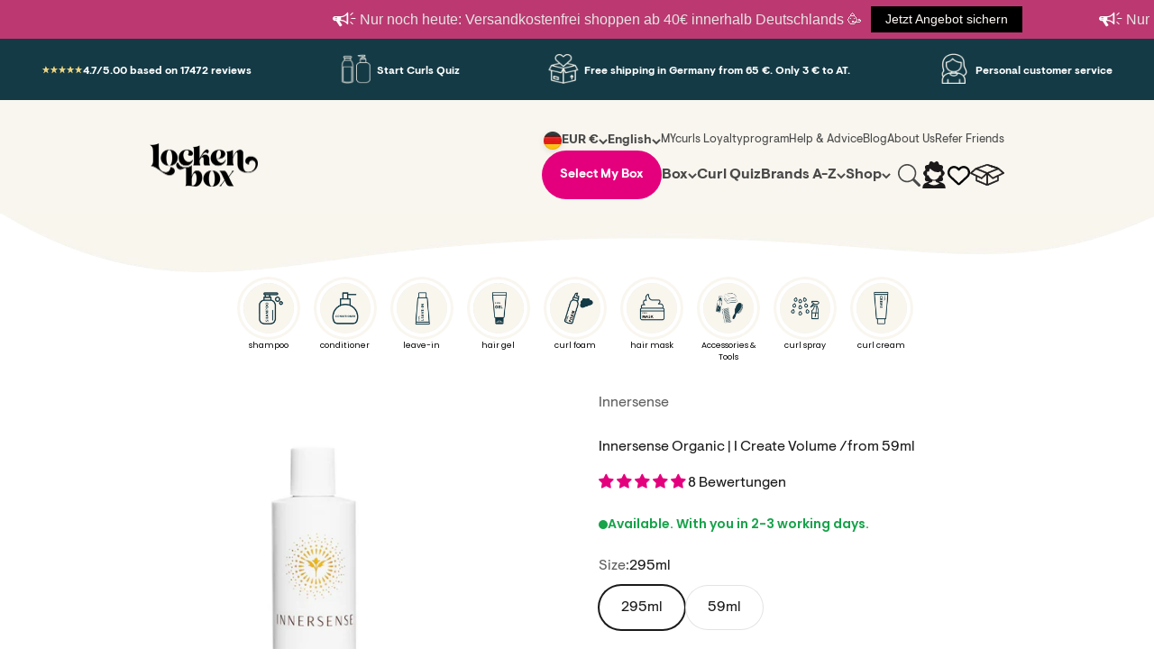

--- FILE ---
content_type: text/html; charset=utf-8
request_url: https://www.lockenbox.com/en/products/innersense-organic-i-create-volume-59-ml
body_size: 91207
content:
<!doctype html>

<html lang="en" dir="ltr">
  <head>
	<script async crossorigin fetchpriority="high" src="/cdn/shopifycloud/importmap-polyfill/es-modules-shim.2.4.0.js"></script>
<script src="//www.lockenbox.com/cdn/shop/files/pandectes-rules.js?v=16623568731730002422"></script>
	
	
      
   
    <meta charset="utf-8">
    <meta name="viewport" content="width=device-width, initial-scale=1.0, height=device-height, minimum-scale=1.0, maximum-scale=1.0">
    <meta name="theme-color" content="#f9f6ef">

    <title>Innersense Organic | I Create Volume | Order online at LOCKENBOX</title><meta name="description" content="The Innersense Organic I Create Volume is a blow-dry lotion for fullness and controllability. Order securely now."><link rel="canonical" href="https://www.lockenbox.com/en/products/innersense-organic-i-create-volume-59-ml">


    <!-- Swiper CSS -->
<link rel="stylesheet" href="https://cdnjs.cloudflare.com/ajax/libs/Swiper/11.0.5/swiper-bundle.min.css" async />

<link rel="stylesheet" href="//pro.fontawesome.com/releases/v5.15.4/css/all.css"><link rel="shortcut icon" href="//www.lockenbox.com/cdn/shop/files/favicon_2.png?v=1736148901&width=96">
      <link rel="apple-touch-icon" href="//www.lockenbox.com/cdn/shop/files/favicon_2.png?v=1736148901&width=180"><link rel="preconnect" href="https://cdn.shopify.com">
    <link rel="preconnect" href="https://fonts.shopifycdn.com" crossorigin>
    <link rel="dns-prefetch" href="https://productreviews.shopifycdn.com">
    <script src="https://ajax.googleapis.com/ajax/libs/jquery/3.5.1/jquery.min.js"></script><link rel="preload" href="//www.lockenbox.com/cdn/fonts/barlow/barlow_n7.691d1d11f150e857dcbc1c10ef03d825bc378d81.woff2" as="font" type="font/woff2" crossorigin><link rel="preload" href="//www.lockenbox.com/cdn/fonts/barlow/barlow_n5.a193a1990790eba0cc5cca569d23799830e90f07.woff2" as="font" type="font/woff2" crossorigin><meta property="og:type" content="product">
  <meta property="og:title" content="Innersense Organic | I Create Volume /from 59ml">
  <meta property="product:price:amount" content="29,00">
  <meta property="product:price:currency" content="EUR"><meta property="og:image" content="http://www.lockenbox.com/cdn/shop/products/InnersenseOrganicICreateVolume.jpg?v=1669659567&width=2048">
  <meta property="og:image:secure_url" content="https://www.lockenbox.com/cdn/shop/products/InnersenseOrganicICreateVolume.jpg?v=1669659567&width=2048">
  <meta property="og:image:width" content="1080">
  <meta property="og:image:height" content="1080"><meta property="og:description" content="The Innersense Organic I Create Volume is a blow-dry lotion for fullness and controllability. Order securely now."><meta property="og:url" content="https://www.lockenbox.com/en/products/innersense-organic-i-create-volume-59-ml">
<meta property="og:site_name" content="Lockenbox.com"><meta name="twitter:card" content="summary"><meta name="twitter:title" content="Innersense Organic | I Create Volume /from 59ml">
  <meta name="twitter:description" content="The Innersense Organic I Create Volume is a blow-dry lotion for more fullness and controllability."><meta name="twitter:image" content="https://www.lockenbox.com/cdn/shop/products/InnersenseOrganicICreateVolume.jpg?crop=center&height=1200&v=1669659567&width=1200">
  <meta name="twitter:image:alt" content="Innersense Organic | I Create Volume /ab 59ml Locken Gel Innersense"><script type="application/json">{"@context":"http:\/\/schema.org\/","@id":"\/en\/products\/innersense-organic-i-create-volume-59-ml#product","@type":"ProductGroup","brand":{"@type":"Brand","name":"Innersense"},"category":"Hair Styling Products","description":"The Innersense Organic I Create Volume is a blow-dry lotion for more fullness and controllability.","hasVariant":[{"@id":"\/en\/products\/innersense-organic-i-create-volume-59-ml?variant=43796705575179#variant","@type":"Product","gtin":"852415001802","image":"https:\/\/www.lockenbox.com\/cdn\/shop\/products\/InnersenseOrganicICreateVolume.jpg?v=1669659567\u0026width=1920","name":"Innersense Organic | I Create Volume \/from 59ml - 295ml","offers":{"@id":"\/en\/products\/innersense-organic-i-create-volume-59-ml?variant=43796705575179#offer","@type":"Offer","availability":"http:\/\/schema.org\/InStock","price":"29.00","priceCurrency":"EUR","url":"https:\/\/www.lockenbox.com\/en\/products\/innersense-organic-i-create-volume-59-ml?variant=43796705575179"},"sku":"INN-13-1"},{"@id":"\/en\/products\/innersense-organic-i-create-volume-59-ml?variant=43796705607947#variant","@type":"Product","gtin":"852415001796","image":"https:\/\/www.lockenbox.com\/cdn\/shop\/products\/InnersenseOrganicICreateVolume59ml.jpg?v=1671528335\u0026width=1920","name":"Innersense Organic | I Create Volume \/from 59ml - 59ml","offers":{"@id":"\/en\/products\/innersense-organic-i-create-volume-59-ml?variant=43796705607947#offer","@type":"Offer","availability":"http:\/\/schema.org\/InStock","price":"10.90","priceCurrency":"EUR","url":"https:\/\/www.lockenbox.com\/en\/products\/innersense-organic-i-create-volume-59-ml?variant=43796705607947"},"sku":"INN-13-2"}],"name":"Innersense Organic | I Create Volume \/from 59ml","productGroupID":"8032469942539","url":"https:\/\/www.lockenbox.com\/en\/products\/innersense-organic-i-create-volume-59-ml"}</script><script type="application/json">
  {
    "@context": "https://schema.org",
    "@type": "BreadcrumbList",
    "itemListElement": [{
        "@type": "ListItem",
        "position": 1,
        "name": "Home",
        "item": "https://www.lockenbox.com"
      },{
            "@type": "ListItem",
            "position": 2,
            "name": "Innersense Organic | I Create Volume \/from 59ml",
            "item": "https://www.lockenbox.com/en/products/innersense-organic-i-create-volume-59-ml"
          }]
  }
</script><style>
  /* @import 'https://fonts.googleapis.com/css2?family=Noto+Serif+Display:ital,wght@0,400;1,700&display=swap'; */
  
  @font-face {
    font-family: 'LostaMasta'; 
    src: url(https://www.lockenbox.com/cdn/shop/t/63/assets/LostaMasta-Bold.ttf);
    font-weight: 700;
    font-style: normal;
    font-display: swap;
  }
  @font-face {
    font-family: 'VisueltPro Bold'; 
    src: url(https://www.lockenbox.com/cdn/shop/t/63/assets/VisueltPro-Bold.ttf);
    font-weight: 700;
    font-style: normal;
    font-display: swap;
  }
  @font-face {
    font-family: 'VisueltPro'; 
    src: url(https://www.lockenbox.com/cdn/shop/t/63/assets/VisueltPro-Regular.ttf);
    font-weight: 400;
    font-style: normal;
    font-display: swap;
  }/* Typography (heading) */
  @font-face {
  font-family: Barlow;
  font-weight: 700;
  font-style: normal;
  font-display: fallback;
  src: url("//www.lockenbox.com/cdn/fonts/barlow/barlow_n7.691d1d11f150e857dcbc1c10ef03d825bc378d81.woff2") format("woff2"),
       url("//www.lockenbox.com/cdn/fonts/barlow/barlow_n7.4fdbb1cb7da0e2c2f88492243ffa2b4f91924840.woff") format("woff");
}

@font-face {
  font-family: Barlow;
  font-weight: 700;
  font-style: italic;
  font-display: fallback;
  src: url("//www.lockenbox.com/cdn/fonts/barlow/barlow_i7.50e19d6cc2ba5146fa437a5a7443c76d5d730103.woff2") format("woff2"),
       url("//www.lockenbox.com/cdn/fonts/barlow/barlow_i7.47e9f98f1b094d912e6fd631cc3fe93d9f40964f.woff") format("woff");
}

/* Typography (body) */
  @font-face {
  font-family: Barlow;
  font-weight: 500;
  font-style: normal;
  font-display: fallback;
  src: url("//www.lockenbox.com/cdn/fonts/barlow/barlow_n5.a193a1990790eba0cc5cca569d23799830e90f07.woff2") format("woff2"),
       url("//www.lockenbox.com/cdn/fonts/barlow/barlow_n5.ae31c82169b1dc0715609b8cc6a610b917808358.woff") format("woff");
}

@font-face {
  font-family: Barlow;
  font-weight: 500;
  font-style: italic;
  font-display: fallback;
  src: url("//www.lockenbox.com/cdn/fonts/barlow/barlow_i5.714d58286997b65cd479af615cfa9bb0a117a573.woff2") format("woff2"),
       url("//www.lockenbox.com/cdn/fonts/barlow/barlow_i5.0120f77e6447d3b5df4bbec8ad8c2d029d87fb21.woff") format("woff");
}

@font-face {
  font-family: Barlow;
  font-weight: 700;
  font-style: normal;
  font-display: fallback;
  src: url("//www.lockenbox.com/cdn/fonts/barlow/barlow_n7.691d1d11f150e857dcbc1c10ef03d825bc378d81.woff2") format("woff2"),
       url("//www.lockenbox.com/cdn/fonts/barlow/barlow_n7.4fdbb1cb7da0e2c2f88492243ffa2b4f91924840.woff") format("woff");
}

@font-face {
  font-family: Barlow;
  font-weight: 700;
  font-style: italic;
  font-display: fallback;
  src: url("//www.lockenbox.com/cdn/fonts/barlow/barlow_i7.50e19d6cc2ba5146fa437a5a7443c76d5d730103.woff2") format("woff2"),
       url("//www.lockenbox.com/cdn/fonts/barlow/barlow_i7.47e9f98f1b094d912e6fd631cc3fe93d9f40964f.woff") format("woff");
}

:root {
    /**
     * ---------------------------------------------------------------------
     * SPACING VARIABLES
     *
     * We are using a spacing inspired from frameworks like Tailwind CSS.
     * ---------------------------------------------------------------------
     */
    --spacing-0-5: 0.125rem; /* 2px */
    --spacing-1: 0.25rem; /* 4px */
    --spacing-1-5: 0.375rem; /* 6px */
    --spacing-2: 0.5rem; /* 8px */
    --spacing-2-5: 0.625rem; /* 10px */
    --spacing-3: 0.75rem; /* 12px */
    --spacing-3-5: 0.875rem; /* 14px */
    --spacing-4: 1rem; /* 16px */
    --spacing-4-5: 1.125rem; /* 18px */
    --spacing-5: 1.25rem; /* 20px */
    --spacing-5-5: 1.375rem; /* 22px */
    --spacing-6: 1.5rem; /* 24px */
    --spacing-6-5: 1.625rem; /* 26px */
    --spacing-7: 1.75rem; /* 28px */
    --spacing-7-5: 1.875rem; /* 30px */
    --spacing-8: 2rem; /* 32px */
    --spacing-8-5: 2.125rem; /* 34px */
    --spacing-9: 2.25rem; /* 36px */
    --spacing-9-5: 2.375rem; /* 38px */
    --spacing-10: 2.5rem; /* 40px */
    --spacing-11: 2.75rem; /* 44px */
    --spacing-12: 3rem; /* 48px */
    --spacing-14: 3.5rem; /* 56px */
    --spacing-16: 4rem; /* 64px */
    --spacing-18: 4.5rem; /* 72px */
    --spacing-20: 5rem; /* 80px */
    --spacing-24: 6rem; /* 96px */
    --spacing-28: 7rem; /* 112px */
    --spacing-32: 8rem; /* 128px */
    --spacing-36: 9rem; /* 144px */
    --spacing-40: 10rem; /* 160px */
    --spacing-44: 11rem; /* 176px */
    --spacing-48: 12rem; /* 192px */
    --spacing-52: 13rem; /* 208px */
    --spacing-56: 14rem; /* 224px */
    --spacing-60: 15rem; /* 240px */
    --spacing-64: 16rem; /* 256px */
    --spacing-72: 18rem; /* 288px */
    --spacing-80: 20rem; /* 320px */
    --spacing-96: 24rem; /* 384px */

    /* Container */
    --container-max-width: 1600px;
    --container-narrow-max-width: 1350px;
    --container-gutter: var(--spacing-5);
    --section-outer-spacing-block: var(--spacing-12);
    --section-inner-max-spacing-block: var(--spacing-10);
    --section-inner-spacing-inline: var(--container-gutter);
    --section-stack-spacing-block: var(--spacing-8);

    /* Grid gutter */
    --grid-gutter: var(--spacing-5);

    /* Product list settings */
    --product-list-row-gap: var(--spacing-8);
    --product-list-column-gap: var(--grid-gutter);

    /* Form settings */
    --input-gap: var(--spacing-2);
    --input-height: 2.625rem;
    --input-padding-inline: var(--spacing-4);

    /* Other sizes */
    --sticky-area-height: calc(var(--sticky-announcement-bar-enabled, 0) * var(--announcement-bar-height, 0px) + var(--sticky-header-enabled, 0) * var(--header-height, 0px));

    /* RTL support */
    --transform-logical-flip: 1;
    --transform-origin-start: left;
    --transform-origin-end: right;

    /**
     * ---------------------------------------------------------------------
     * TYPOGRAPHY
     * ---------------------------------------------------------------------
     */

    /* Font properties */
    --heading-font-family: 'LostaMasta', sans-serif;
    --heading-font-weight: 700;
    --heading-font-style: normal;
    --heading-text-transform: normal;
    --heading-letter-spacing: -0.02em;
    --text-font-family: 'VisueltPro', sans-serif;
    --text-font-weight: 500;
    --text-font-style: normal;
    --text-letter-spacing: 0.0em;

    /* Font sizes */
    --text-h0: 2.5rem;
    --text-h1: 1.75rem;
    --text-h2: 1.5rem;
    --text-h3: 1.375rem;
    --text-h4: 1.125rem;
    --text-h5: 1.125rem;
    --text-h6: 1rem;
    --text-xs: 0.6875rem;
    --text-sm: 0.75rem;
    --text-base: 0.875rem;
    --text-lg: 1.125rem;

    /**
     * ---------------------------------------------------------------------
     * COLORS
     * ---------------------------------------------------------------------
     */

    /* Color settings */--accent: 26 26 26;
    --text-primary: 26 26 26;
    --background-primary: 255 255 255;
    --dialog-background: 255 255 255;
    --border-color: var(--text-color, var(--text-primary)) / 0.12;

    /* Button colors */
    --button-background-primary: 26 26 26;
    --button-text-primary: 255 255 255;
    --button-background-secondary: 20 58 69;
    --button-text-secondary: 255 255 255;

    /* Status colors */
    --success-background: 224 244 232;
    --success-text: 0 163 65;
    --warning-background: 255 246 233;
    --warning-text: 255 183 74;
    --error-background: 254 231 231;
    --error-text: 248 58 58;

    /* Product colors */
    --on-sale-text: 228 0 125;
    --on-sale-badge-background: 228 0 125;
    --on-sale-badge-text: 255 255 255;
    --sold-out-badge-background: 0 0 0;
    --sold-out-badge-text: 255 255 255;
    --primary-badge-background: 128 60 238;
    --primary-badge-text: 255 255 255;
    --star-color: 255 183 74;
    --product-card-background: 255 255 255;
    --product-card-text: 26 26 26;

    /* Header colors */
    --header-background: 249 246 239;
    --header-text: 26 26 26;

    /* Footer colors */
    --footer-background: 249 246 239;
    --footer-text: 26 26 26;

    /* Rounded variables (used for border radius) */
    --rounded-xs: 0.25rem;
    --rounded-sm: 0.375rem;
    --rounded: 0.75rem;
    --rounded-lg: 1.5rem;
    --rounded-full: 9999px;

    --rounded-button: 3.75rem;
    --rounded-input: 0.5rem;

    /* Box shadow */
    --shadow-sm: 0 2px 8px rgb(var(--text-primary) / 0.1);
    --shadow: 0 5px 15px rgb(var(--text-primary) / 0.1);
    --shadow-md: 0 5px 30px rgb(var(--text-primary) / 0.1);
    --shadow-block: 0px 18px 50px rgb(var(--text-primary) / 0.1);

    /**
     * ---------------------------------------------------------------------
     * OTHER
     * ---------------------------------------------------------------------
     */

    --stagger-products-reveal-opacity: 1;
    --cursor-close-svg-url: url(//www.lockenbox.com/cdn/shop/t/126/assets/cursor-close.svg?v=147174565022153725511728034317);
    --cursor-zoom-in-svg-url: url(//www.lockenbox.com/cdn/shop/t/126/assets/cursor-zoom-in.svg?v=154953035094101115921728034317);
    --cursor-zoom-out-svg-url: url(//www.lockenbox.com/cdn/shop/t/126/assets/cursor-zoom-out.svg?v=16155520337305705181728034318);
    --checkmark-svg-url: url(//www.lockenbox.com/cdn/shop/t/126/assets/checkmark.svg?v=77552481021870063511728034317);
  }

  [dir="rtl"]:root {
    /* RTL support */
    --transform-logical-flip: -1;
    --transform-origin-start: right;
    --transform-origin-end: left;
  }

  @media screen and (min-width: 700px) {
    :root {
      /* Typography (font size) */
      --text-h0: 3.25rem;
      --text-h1: 2.25rem;
      --text-h2: 1.75rem;
      --text-h3: 1.625rem;
      --text-h4: 1.25rem;
      --text-h5: 1.25rem;
      --text-h6: 1.125rem;

      --text-xs: 0.75rem;
      --text-sm: 0.875rem;
      --text-base: 1.0rem;
      --text-lg: 1.25rem;

      /* Spacing */
      --container-gutter: 2rem;
      --section-outer-spacing-block: var(--spacing-16);
      --section-inner-max-spacing-block: var(--spacing-12);
      --section-inner-spacing-inline: var(--spacing-12);
      --section-stack-spacing-block: var(--spacing-12);

      /* Grid gutter */
      --grid-gutter: var(--spacing-6);

      /* Product list settings */
      --product-list-row-gap: var(--spacing-12);

      /* Form settings */
      --input-gap: 1rem;
      --input-height: 3.125rem;
      --input-padding-inline: var(--spacing-5);
    }
  }

  @media screen and (min-width: 1000px) {
    :root {
      /* Spacing settings */
      --container-gutter: var(--spacing-12);
      --section-outer-spacing-block: var(--spacing-18);
      --section-inner-max-spacing-block: var(--spacing-16);
      --section-inner-spacing-inline: var(--spacing-16);
      --section-stack-spacing-block: var(--spacing-12);
    }
  }

  @media screen and (min-width: 1150px) {
    :root {
      /* Spacing settings */
      --container-gutter: var(--spacing-12);
      --section-outer-spacing-block: var(--spacing-20);
      --section-inner-max-spacing-block: var(--spacing-16);
      --section-inner-spacing-inline: var(--spacing-16);
      --section-stack-spacing-block: var(--spacing-12);
    }
  }

  @media screen and (min-width: 1400px) {
    :root {
      /* Typography (font size) */
      --text-h0: 4rem;
      --text-h1: 3rem;
      --text-h2: 2.5rem;
      --text-h3: 1.75rem;
      --text-h4: 1.5rem;
      --text-h5: 1.25rem;
      --text-h6: 1.25rem;

      --section-outer-spacing-block: var(--spacing-24);
      --section-inner-max-spacing-block: var(--spacing-18);
      --section-inner-spacing-inline: var(--spacing-18);
    }
  }

  @media screen and (min-width: 1600px) {
    :root {
      --section-outer-spacing-block: var(--spacing-24);
      --section-inner-max-spacing-block: var(--spacing-20);
      --section-inner-spacing-inline: var(--spacing-20);
    }
  }

  /**
   * ---------------------------------------------------------------------
   * LIQUID DEPENDANT CSS
   *
   * Our main CSS is Liquid free, but some very specific features depend on
   * theme settings, so we have them here
   * ---------------------------------------------------------------------
   */@media screen and (pointer: fine) {
        .button:not([disabled]):hover, .btn:not([disabled]):hover, .shopify-payment-button__button--unbranded:not([disabled]):hover {
          --button-background-opacity: 0.85;
        }

        .button--subdued:not([disabled]):hover {
          --button-background: var(--text-color) / .05 !important;
        }
      }</style><script>
  // This allows to expose several variables to the global scope, to be used in scripts
  window.themeVariables = {
    settings: {
      showPageTransition: null,
      staggerProductsApparition: false,
      reduceDrawerAnimation: false,
      reduceMenuAnimation: false,
      headingApparition: "split_fade",
      pageType: "product",
      moneyFormat: "€{{amount_with_comma_separator}}",
      moneyWithCurrencyFormat: "€{{amount_with_comma_separator}} EUR",
      currencyCodeEnabled: false,
      cartType: "drawer",
      showDiscount: true,
      discountMode: "saving",
      pageBackground: "#ffffff",
      textColor: "#1a1a1a"
    },

    strings: {
      accessibilityClose: "Close",
      accessibilityNext: "Next",
      accessibilityPrevious: "Previous",
      closeGallery: "Close gallery",
      zoomGallery: "Zoom",
      errorGallery: "Image cannot be loaded",
      searchNoResults: "No results could be found.",
      addOrderNote: "Add order note",
      editOrderNote: "Edit order note",
      shippingEstimatorNoResults: "Sorry, we do not ship to your address.",
      shippingEstimatorOneResult: "There is one shipping rate for your address:",
      shippingEstimatorMultipleResults: "There are several shipping rates for your address:",
      shippingEstimatorError: "One or more error occurred while retrieving shipping rates:"
    },

    breakpoints: {
      'sm': 'screen and (min-width: 700px)',
      'md': 'screen and (min-width: 1000px)',
      'lg': 'screen and (min-width: 1150px)',
      'xl': 'screen and (min-width: 1400px)',

      'sm-max': 'screen and (max-width: 699px)',
      'md-max': 'screen and (max-width: 999px)',
      'lg-max': 'screen and (max-width: 1149px)',
      'xl-max': 'screen and (max-width: 1399px)'
    }
  };

  // For detecting native share
  document.documentElement.classList.add(`native-share--${navigator.share ? 'enabled' : 'disabled'}`);// We save the product ID in local storage to be eventually used for recently viewed section
    try {
      const recentlyViewedProducts = new Set(JSON.parse(localStorage.getItem('theme:recently-viewed-products') || '[]'));

      recentlyViewedProducts.delete(8032469942539); // Delete first to re-move the product
      recentlyViewedProducts.add(8032469942539);

      localStorage.setItem('theme:recently-viewed-products', JSON.stringify(Array.from(recentlyViewedProducts.values()).reverse()));
    } catch (e) {
      // Safari in private mode does not allow setting item, we silently fail
    }</script><!-- Swiper JS -->
<script src="https://cdnjs.cloudflare.com/ajax/libs/Swiper/11.0.5/swiper-bundle.min.js" ></script>

    <script>
      if (!(HTMLScriptElement.supports && HTMLScriptElement.supports('importmap'))) {
        const importMapPolyfill = document.createElement('script');
        importMapPolyfill.async = true;
        importMapPolyfill.src = "//www.lockenbox.com/cdn/shop/t/126/assets/es-module-shims.min.js?v=140375185335194536761728034300";

        document.head.appendChild(importMapPolyfill);
      }
    </script>

    <script type="importmap">{
        "imports": {
          "vendor": "//www.lockenbox.com/cdn/shop/t/126/assets/vendor.min.js?v=87984156289740595151728034729",
          "theme": "//www.lockenbox.com/cdn/shop/t/126/assets/theme.js?v=61675178085484417211737969411",
          "photoswipe": "//www.lockenbox.com/cdn/shop/t/126/assets/photoswipe.min.js?v=13374349288281597431728034300"
        }
      }
    </script>
    

    <script type="module" src="//www.lockenbox.com/cdn/shop/t/126/assets/vendor.min.js?v=87984156289740595151728034729"></script>
    <script type="module" src="//www.lockenbox.com/cdn/shop/t/126/assets/theme.js?v=61675178085484417211737969411"></script>
    <script src="https://ajax.googleapis.com/ajax/libs/jquery/3.7.1/jquery.min.js"></script>

    <script>window.performance && window.performance.mark && window.performance.mark('shopify.content_for_header.start');</script><meta id="shopify-digital-wallet" name="shopify-digital-wallet" content="/8309866547/digital_wallets/dialog">
<meta name="shopify-checkout-api-token" content="ef970d7557ccbc5378392f37b09ed21d">
<meta id="in-context-paypal-metadata" data-shop-id="8309866547" data-venmo-supported="false" data-environment="production" data-locale="en_US" data-paypal-v4="true" data-currency="EUR">
<link rel="alternate" hreflang="x-default" href="https://www.lockenbox.com/products/innersense-organic-i-create-volume-59-ml">
<link rel="alternate" hreflang="de-AT" href="https://www.lockenbox.com/de-at/products/innersense-organic-i-create-volume-59-ml">
<link rel="alternate" hreflang="de-DE" href="https://www.lockenbox.com/products/innersense-organic-i-create-volume-59-ml">
<link rel="alternate" hreflang="en-DE" href="https://www.lockenbox.com/en/products/innersense-organic-i-create-volume-59-ml">
<link rel="alternate" type="application/json+oembed" href="https://www.lockenbox.com/en/products/innersense-organic-i-create-volume-59-ml.oembed">
<script async="async" src="/checkouts/internal/preloads.js?locale=en-DE"></script>
<link rel="preconnect" href="https://shop.app" crossorigin="anonymous">
<script async="async" src="https://shop.app/checkouts/internal/preloads.js?locale=en-DE&shop_id=8309866547" crossorigin="anonymous"></script>
<script id="apple-pay-shop-capabilities" type="application/json">{"shopId":8309866547,"countryCode":"DE","currencyCode":"EUR","merchantCapabilities":["supports3DS"],"merchantId":"gid:\/\/shopify\/Shop\/8309866547","merchantName":"Lockenbox.com","requiredBillingContactFields":["postalAddress","email"],"requiredShippingContactFields":["postalAddress","email"],"shippingType":"shipping","supportedNetworks":["visa","maestro","masterCard"],"total":{"type":"pending","label":"Lockenbox.com","amount":"1.00"},"shopifyPaymentsEnabled":true,"supportsSubscriptions":true}</script>
<script id="shopify-features" type="application/json">{"accessToken":"ef970d7557ccbc5378392f37b09ed21d","betas":["rich-media-storefront-analytics"],"domain":"www.lockenbox.com","predictiveSearch":true,"shopId":8309866547,"locale":"en"}</script>
<script>var Shopify = Shopify || {};
Shopify.shop = "lockenbox-com.myshopify.com";
Shopify.locale = "en";
Shopify.currency = {"active":"EUR","rate":"1.0"};
Shopify.country = "DE";
Shopify.theme = {"name":"lockenbox-Optimized\/master","id":155411251467,"schema_name":"Impact","schema_version":"6.3.0","theme_store_id":null,"role":"main"};
Shopify.theme.handle = "null";
Shopify.theme.style = {"id":null,"handle":null};
Shopify.cdnHost = "www.lockenbox.com/cdn";
Shopify.routes = Shopify.routes || {};
Shopify.routes.root = "/en/";</script>
<script type="module">!function(o){(o.Shopify=o.Shopify||{}).modules=!0}(window);</script>
<script>!function(o){function n(){var o=[];function n(){o.push(Array.prototype.slice.apply(arguments))}return n.q=o,n}var t=o.Shopify=o.Shopify||{};t.loadFeatures=n(),t.autoloadFeatures=n()}(window);</script>
<script>
  window.ShopifyPay = window.ShopifyPay || {};
  window.ShopifyPay.apiHost = "shop.app\/pay";
  window.ShopifyPay.redirectState = null;
</script>
<script id="shop-js-analytics" type="application/json">{"pageType":"product"}</script>
<script defer="defer" async type="module" src="//www.lockenbox.com/cdn/shopifycloud/shop-js/modules/v2/client.init-shop-cart-sync_BdyHc3Nr.en.esm.js"></script>
<script defer="defer" async type="module" src="//www.lockenbox.com/cdn/shopifycloud/shop-js/modules/v2/chunk.common_Daul8nwZ.esm.js"></script>
<script type="module">
  await import("//www.lockenbox.com/cdn/shopifycloud/shop-js/modules/v2/client.init-shop-cart-sync_BdyHc3Nr.en.esm.js");
await import("//www.lockenbox.com/cdn/shopifycloud/shop-js/modules/v2/chunk.common_Daul8nwZ.esm.js");

  window.Shopify.SignInWithShop?.initShopCartSync?.({"fedCMEnabled":true,"windoidEnabled":true});

</script>
<script>
  window.Shopify = window.Shopify || {};
  if (!window.Shopify.featureAssets) window.Shopify.featureAssets = {};
  window.Shopify.featureAssets['shop-js'] = {"shop-cart-sync":["modules/v2/client.shop-cart-sync_QYOiDySF.en.esm.js","modules/v2/chunk.common_Daul8nwZ.esm.js"],"init-fed-cm":["modules/v2/client.init-fed-cm_DchLp9rc.en.esm.js","modules/v2/chunk.common_Daul8nwZ.esm.js"],"shop-button":["modules/v2/client.shop-button_OV7bAJc5.en.esm.js","modules/v2/chunk.common_Daul8nwZ.esm.js"],"init-windoid":["modules/v2/client.init-windoid_DwxFKQ8e.en.esm.js","modules/v2/chunk.common_Daul8nwZ.esm.js"],"shop-cash-offers":["modules/v2/client.shop-cash-offers_DWtL6Bq3.en.esm.js","modules/v2/chunk.common_Daul8nwZ.esm.js","modules/v2/chunk.modal_CQq8HTM6.esm.js"],"shop-toast-manager":["modules/v2/client.shop-toast-manager_CX9r1SjA.en.esm.js","modules/v2/chunk.common_Daul8nwZ.esm.js"],"init-shop-email-lookup-coordinator":["modules/v2/client.init-shop-email-lookup-coordinator_UhKnw74l.en.esm.js","modules/v2/chunk.common_Daul8nwZ.esm.js"],"pay-button":["modules/v2/client.pay-button_DzxNnLDY.en.esm.js","modules/v2/chunk.common_Daul8nwZ.esm.js"],"avatar":["modules/v2/client.avatar_BTnouDA3.en.esm.js"],"init-shop-cart-sync":["modules/v2/client.init-shop-cart-sync_BdyHc3Nr.en.esm.js","modules/v2/chunk.common_Daul8nwZ.esm.js"],"shop-login-button":["modules/v2/client.shop-login-button_D8B466_1.en.esm.js","modules/v2/chunk.common_Daul8nwZ.esm.js","modules/v2/chunk.modal_CQq8HTM6.esm.js"],"init-customer-accounts-sign-up":["modules/v2/client.init-customer-accounts-sign-up_C8fpPm4i.en.esm.js","modules/v2/client.shop-login-button_D8B466_1.en.esm.js","modules/v2/chunk.common_Daul8nwZ.esm.js","modules/v2/chunk.modal_CQq8HTM6.esm.js"],"init-shop-for-new-customer-accounts":["modules/v2/client.init-shop-for-new-customer-accounts_CVTO0Ztu.en.esm.js","modules/v2/client.shop-login-button_D8B466_1.en.esm.js","modules/v2/chunk.common_Daul8nwZ.esm.js","modules/v2/chunk.modal_CQq8HTM6.esm.js"],"init-customer-accounts":["modules/v2/client.init-customer-accounts_dRgKMfrE.en.esm.js","modules/v2/client.shop-login-button_D8B466_1.en.esm.js","modules/v2/chunk.common_Daul8nwZ.esm.js","modules/v2/chunk.modal_CQq8HTM6.esm.js"],"shop-follow-button":["modules/v2/client.shop-follow-button_CkZpjEct.en.esm.js","modules/v2/chunk.common_Daul8nwZ.esm.js","modules/v2/chunk.modal_CQq8HTM6.esm.js"],"lead-capture":["modules/v2/client.lead-capture_BntHBhfp.en.esm.js","modules/v2/chunk.common_Daul8nwZ.esm.js","modules/v2/chunk.modal_CQq8HTM6.esm.js"],"checkout-modal":["modules/v2/client.checkout-modal_CfxcYbTm.en.esm.js","modules/v2/chunk.common_Daul8nwZ.esm.js","modules/v2/chunk.modal_CQq8HTM6.esm.js"],"shop-login":["modules/v2/client.shop-login_Da4GZ2H6.en.esm.js","modules/v2/chunk.common_Daul8nwZ.esm.js","modules/v2/chunk.modal_CQq8HTM6.esm.js"],"payment-terms":["modules/v2/client.payment-terms_MV4M3zvL.en.esm.js","modules/v2/chunk.common_Daul8nwZ.esm.js","modules/v2/chunk.modal_CQq8HTM6.esm.js"]};
</script>
<script>(function() {
  var isLoaded = false;
  function asyncLoad() {
    if (isLoaded) return;
    isLoaded = true;
    var urls = ["\/\/shopify.privy.com\/widget.js?shop=lockenbox-com.myshopify.com","https:\/\/triplewhale-pixel.web.app\/triplepx.js?shop=lockenbox-com.myshopify.com","\/\/cdn.shopify.com\/proxy\/27cada3481b6696ccd4528f4324df6fb5a5c825eafb21b88422f8484133be367\/islandcloud.co\/custom-order-status.js?dd_version=1.0.13\u0026shop=lockenbox-com.myshopify.com\u0026sp-cache-control=cHVibGljLCBtYXgtYWdlPTkwMA","https:\/\/cdn.shopify.com\/s\/files\/1\/0083\/0986\/6547\/t\/63\/assets\/booster_eu_cookie_8309866547.js?v=1677057123\u0026shop=lockenbox-com.myshopify.com","https:\/\/js.smile.io\/v1\/smile-shopify.js?shop=lockenbox-com.myshopify.com","https:\/\/static.rechargecdn.com\/assets\/js\/widget.min.js?shop=lockenbox-com.myshopify.com","https:\/\/cdn.autoketing.org\/sdk-cdn\/sales-pop\/dist\/sales-pop-embed.js?t=1731703917231944965\u0026shop=lockenbox-com.myshopify.com","https:\/\/admin.revenuehunt.com\/embed.js?shop=lockenbox-com.myshopify.com","\/\/cdn.shopify.com\/proxy\/7d764c09d73e475f8974da2078583d1faf75e32fb71df80265fd4ddf76e36e7b\/api.goaffpro.com\/loader.js?shop=lockenbox-com.myshopify.com\u0026sp-cache-control=cHVibGljLCBtYXgtYWdlPTkwMA","https:\/\/tseish-app.connect.trustedshops.com\/esc.js?apiBaseUrl=aHR0cHM6Ly90c2Vpc2gtYXBwLmNvbm5lY3QudHJ1c3RlZHNob3BzLmNvbQ==\u0026instanceId=bG9ja2VuYm94LWNvbS5teXNob3BpZnkuY29t\u0026shop=lockenbox-com.myshopify.com","\/\/backinstock.useamp.com\/widget\/18482_1767154580.js?category=bis\u0026v=6\u0026shop=lockenbox-com.myshopify.com"];
    for (var i = 0; i < urls.length; i++) {
      var s = document.createElement('script');
      s.type = 'text/javascript';
      s.async = true;
      s.src = urls[i];
      var x = document.getElementsByTagName('script')[0];
      x.parentNode.insertBefore(s, x);
    }
  };
  if(window.attachEvent) {
    window.attachEvent('onload', asyncLoad);
  } else {
    window.addEventListener('load', asyncLoad, false);
  }
})();</script>
<script id="__st">var __st={"a":8309866547,"offset":3600,"reqid":"3a328f33-5c02-4ea9-8f44-7e2a2213117e-1768944942","pageurl":"www.lockenbox.com\/en\/products\/innersense-organic-i-create-volume-59-ml","u":"a082c2a2e179","p":"product","rtyp":"product","rid":8032469942539};</script>
<script>window.ShopifyPaypalV4VisibilityTracking = true;</script>
<script id="captcha-bootstrap">!function(){'use strict';const t='contact',e='account',n='new_comment',o=[[t,t],['blogs',n],['comments',n],[t,'customer']],c=[[e,'customer_login'],[e,'guest_login'],[e,'recover_customer_password'],[e,'create_customer']],r=t=>t.map((([t,e])=>`form[action*='/${t}']:not([data-nocaptcha='true']) input[name='form_type'][value='${e}']`)).join(','),a=t=>()=>t?[...document.querySelectorAll(t)].map((t=>t.form)):[];function s(){const t=[...o],e=r(t);return a(e)}const i='password',u='form_key',d=['recaptcha-v3-token','g-recaptcha-response','h-captcha-response',i],f=()=>{try{return window.sessionStorage}catch{return}},m='__shopify_v',_=t=>t.elements[u];function p(t,e,n=!1){try{const o=window.sessionStorage,c=JSON.parse(o.getItem(e)),{data:r}=function(t){const{data:e,action:n}=t;return t[m]||n?{data:e,action:n}:{data:t,action:n}}(c);for(const[e,n]of Object.entries(r))t.elements[e]&&(t.elements[e].value=n);n&&o.removeItem(e)}catch(o){console.error('form repopulation failed',{error:o})}}const l='form_type',E='cptcha';function T(t){t.dataset[E]=!0}const w=window,h=w.document,L='Shopify',v='ce_forms',y='captcha';let A=!1;((t,e)=>{const n=(g='f06e6c50-85a8-45c8-87d0-21a2b65856fe',I='https://cdn.shopify.com/shopifycloud/storefront-forms-hcaptcha/ce_storefront_forms_captcha_hcaptcha.v1.5.2.iife.js',D={infoText:'Protected by hCaptcha',privacyText:'Privacy',termsText:'Terms'},(t,e,n)=>{const o=w[L][v],c=o.bindForm;if(c)return c(t,g,e,D).then(n);var r;o.q.push([[t,g,e,D],n]),r=I,A||(h.body.append(Object.assign(h.createElement('script'),{id:'captcha-provider',async:!0,src:r})),A=!0)});var g,I,D;w[L]=w[L]||{},w[L][v]=w[L][v]||{},w[L][v].q=[],w[L][y]=w[L][y]||{},w[L][y].protect=function(t,e){n(t,void 0,e),T(t)},Object.freeze(w[L][y]),function(t,e,n,w,h,L){const[v,y,A,g]=function(t,e,n){const i=e?o:[],u=t?c:[],d=[...i,...u],f=r(d),m=r(i),_=r(d.filter((([t,e])=>n.includes(e))));return[a(f),a(m),a(_),s()]}(w,h,L),I=t=>{const e=t.target;return e instanceof HTMLFormElement?e:e&&e.form},D=t=>v().includes(t);t.addEventListener('submit',(t=>{const e=I(t);if(!e)return;const n=D(e)&&!e.dataset.hcaptchaBound&&!e.dataset.recaptchaBound,o=_(e),c=g().includes(e)&&(!o||!o.value);(n||c)&&t.preventDefault(),c&&!n&&(function(t){try{if(!f())return;!function(t){const e=f();if(!e)return;const n=_(t);if(!n)return;const o=n.value;o&&e.removeItem(o)}(t);const e=Array.from(Array(32),(()=>Math.random().toString(36)[2])).join('');!function(t,e){_(t)||t.append(Object.assign(document.createElement('input'),{type:'hidden',name:u})),t.elements[u].value=e}(t,e),function(t,e){const n=f();if(!n)return;const o=[...t.querySelectorAll(`input[type='${i}']`)].map((({name:t})=>t)),c=[...d,...o],r={};for(const[a,s]of new FormData(t).entries())c.includes(a)||(r[a]=s);n.setItem(e,JSON.stringify({[m]:1,action:t.action,data:r}))}(t,e)}catch(e){console.error('failed to persist form',e)}}(e),e.submit())}));const S=(t,e)=>{t&&!t.dataset[E]&&(n(t,e.some((e=>e===t))),T(t))};for(const o of['focusin','change'])t.addEventListener(o,(t=>{const e=I(t);D(e)&&S(e,y())}));const B=e.get('form_key'),M=e.get(l),P=B&&M;t.addEventListener('DOMContentLoaded',(()=>{const t=y();if(P)for(const e of t)e.elements[l].value===M&&p(e,B);[...new Set([...A(),...v().filter((t=>'true'===t.dataset.shopifyCaptcha))])].forEach((e=>S(e,t)))}))}(h,new URLSearchParams(w.location.search),n,t,e,['guest_login'])})(!1,!0)}();</script>
<script integrity="sha256-4kQ18oKyAcykRKYeNunJcIwy7WH5gtpwJnB7kiuLZ1E=" data-source-attribution="shopify.loadfeatures" defer="defer" src="//www.lockenbox.com/cdn/shopifycloud/storefront/assets/storefront/load_feature-a0a9edcb.js" crossorigin="anonymous"></script>
<script crossorigin="anonymous" defer="defer" src="//www.lockenbox.com/cdn/shopifycloud/storefront/assets/shopify_pay/storefront-65b4c6d7.js?v=20250812"></script>
<script data-source-attribution="shopify.dynamic_checkout.dynamic.init">var Shopify=Shopify||{};Shopify.PaymentButton=Shopify.PaymentButton||{isStorefrontPortableWallets:!0,init:function(){window.Shopify.PaymentButton.init=function(){};var t=document.createElement("script");t.src="https://www.lockenbox.com/cdn/shopifycloud/portable-wallets/latest/portable-wallets.en.js",t.type="module",document.head.appendChild(t)}};
</script>
<script data-source-attribution="shopify.dynamic_checkout.buyer_consent">
  function portableWalletsHideBuyerConsent(e){var t=document.getElementById("shopify-buyer-consent"),n=document.getElementById("shopify-subscription-policy-button");t&&n&&(t.classList.add("hidden"),t.setAttribute("aria-hidden","true"),n.removeEventListener("click",e))}function portableWalletsShowBuyerConsent(e){var t=document.getElementById("shopify-buyer-consent"),n=document.getElementById("shopify-subscription-policy-button");t&&n&&(t.classList.remove("hidden"),t.removeAttribute("aria-hidden"),n.addEventListener("click",e))}window.Shopify?.PaymentButton&&(window.Shopify.PaymentButton.hideBuyerConsent=portableWalletsHideBuyerConsent,window.Shopify.PaymentButton.showBuyerConsent=portableWalletsShowBuyerConsent);
</script>
<script data-source-attribution="shopify.dynamic_checkout.cart.bootstrap">document.addEventListener("DOMContentLoaded",(function(){function t(){return document.querySelector("shopify-accelerated-checkout-cart, shopify-accelerated-checkout")}if(t())Shopify.PaymentButton.init();else{new MutationObserver((function(e,n){t()&&(Shopify.PaymentButton.init(),n.disconnect())})).observe(document.body,{childList:!0,subtree:!0})}}));
</script>
<link id="shopify-accelerated-checkout-styles" rel="stylesheet" media="screen" href="https://www.lockenbox.com/cdn/shopifycloud/portable-wallets/latest/accelerated-checkout-backwards-compat.css" crossorigin="anonymous">
<style id="shopify-accelerated-checkout-cart">
        #shopify-buyer-consent {
  margin-top: 1em;
  display: inline-block;
  width: 100%;
}

#shopify-buyer-consent.hidden {
  display: none;
}

#shopify-subscription-policy-button {
  background: none;
  border: none;
  padding: 0;
  text-decoration: underline;
  font-size: inherit;
  cursor: pointer;
}

#shopify-subscription-policy-button::before {
  box-shadow: none;
}

      </style>

<script>window.performance && window.performance.mark && window.performance.mark('shopify.content_for_header.end');</script>
<link href="//www.lockenbox.com/cdn/shop/t/126/assets/theme.css?v=177370476228043005021742802789" rel="stylesheet" type="text/css" media="all" /><!-- BEGIN app block: shopify://apps/schema-plus-for-seo/blocks/schemaplus_app_embed/0199c405-aef8-7230-87a6-aacc5fab62ed --><script src="https://cdn.shopify.com/extensions/019bdb8e-e5a7-79b7-83c6-b46920ee1f83/schemaplus-schemafiles-67/assets/loader.min.js" async></script><!-- BEGIN app snippet: products --><script type="application/ld+json" class="schemaplus-schema">[ { "@context": "http://schema.org",  "@type": "ProductGroup",  "@id": "https://www.lockenbox.com/en/products/innersense-organic-i-create-volume-59-ml#product_sp_schemaplus", "mainEntityOfPage": { "@type": "WebPage", "@id": "https://www.lockenbox.com/en/products/innersense-organic-i-create-volume-59-ml#webpage_sp_schemaplus", "sdDatePublished": "2026-01-20T22:35+0100", "sdPublisher": { "@context": "http://schema.org", "@type": "Organization", "@id": "https://schemaplus.io", "name": "SchemaPlus App" } }, "additionalProperty": [  { "@type": "PropertyValue", "name" : "Tags", "value": [ "Anti-Frizz","Chemisch behandeltes Haar","curly","Curly Girl Methode sicher","Curly Girl safe","Curly Hair Questions","Dauerwelle","Gels","Geschädigtes Haar","Google Shopping","Gute Alkohole","Halt","Haltgebend","Innersense","Kleine Größen","Leichter Halt","Locken Gel","Mit Proteinen","Ohne Kokosnuss","Ohne Mikroplastik","Ohne Mineralöle","Ohne Parabene","Ohne Parfum","Ohne Silikone","Ohne Sulfate","Online Shop","Reparierend","Stärkend","Tierversuchsfrei","Trockenes Haar","Verdickend","Volumen","Volumengebend","wavy","Wavy Girl Methode sicher","wavy-curly","Zitrusfrüchte" ] }  ,{"@type": "PropertyValue", "name" : "Size", "value": [ "295ml","59ml" ] }  ],  "aggregateRating": { "@type": "AggregateRating", "description": "Judge.me 2", "bestRating": "5", "worstRating": "1", "reviewCount": "8", "ratingValue": "4.75" },  "brand": { "@type": "Brand", "name": "Innersense",  "url": "https://www.lockenbox.com/en/collections/vendors?q=Innersense"  },  "category":"curl gel", "color": "", "depth":"", "height":"", "itemCondition":"http://schema.org/NewCondition", "logo":"", "manufacturer":"", "material": "", "model":"43796705575179",  "hasVariant": [ { "@type": "Product",  "name" : "295ml",  "sku": "INN-13-1", "gtin12": "852415001802",  "mpn": "852415001802",  "image": "https://www.lockenbox.com/cdn/shop/products/InnersenseOrganicICreateVolume.jpg?v=1669659567&width=1200",  "description": "The Innersense Organic I Create Volume is a blow-dry lotion for more fullness and controllability.",  "brand": { "@type": "Brand", "name": "Innersense",  "url": "https://www.lockenbox.com/en/collections/vendors?q=Innersense"  } ,"offers": { "@type": "Offer", "url": "https://www.lockenbox.com/en/products/innersense-organic-i-create-volume-59-ml?variant=43796705575179", "@id": "43796705575179",  "availability": "http://schema.org/InStock",  "inventoryLevel": { "@type": "QuantitativeValue", "value": "58" }, "price" : 29.0, "priceSpecification": [ { "@type": "UnitPriceSpecification", "price": 29.0, "priceCurrency": "EUR" }  ], "priceValidUntil": "2030-12-21", "priceCurrency": "EUR",  "shippingDetails": [ { "@type":"OfferShippingDetails", "@id": "https://www.lockenbox.com/en/products/innersense-organic-i-create-volume-59-ml#shippingPolicy_schemaplus_1" } ],  "itemCondition":"http://schema.org/NewCondition", "seller": { "@type": "Organization", "name": "Lockenbox.com", "@id": "https://www.lockenbox.com#organization_sp_schemaplus" } } } ,{ "@type" : "Product",  "name" : "59ml",  "sku": "INN-13-2", "gtin12": "852415001796",  "mpn": "852415001796",  "image": "https://www.lockenbox.com/cdn/shop/products/InnersenseOrganicICreateVolume59ml.jpg?v=1671528335&width=1200",  "description": "The Innersense Organic I Create Volume is a blow-dry lotion for more fullness and controllability.",  "brand": { "@type": "Brand", "name": "Innersense",  "url": "https://www.lockenbox.com/en/collections/vendors?q=Innersense"  } ,"offers": { "@type": "Offer", "url": "https://www.lockenbox.com/en/products/innersense-organic-i-create-volume-59-ml?variant=43796705607947", "@id": "43796705607947",  "inventoryLevel": { "@type": "QuantitativeValue", "value": "17" },  "availability": "http://schema.org/InStock", "price" : 10.9, "priceSpecification": [ { "@type": "UnitPriceSpecification", "price": 10.9, "priceCurrency": "EUR" }  ], "priceCurrency": "EUR", "description": "EUR-1090---10,90", "priceValidUntil": "2030-12-21",  "shippingDetails": [ { "@type":"OfferShippingDetails", "@id": "https://www.lockenbox.com/en/products/innersense-organic-i-create-volume-59-ml#shippingPolicy_schemaplus_1" } ],  "itemCondition":"http://schema.org/NewCondition", "seller": { "@type": "Organization", "name": "Lockenbox.com", "@id": "https://www.lockenbox.com#organization_sp_schemaplus" } } } ],  "productGroupID":"8032469942539",  "productionDate":"", "purchaseDate":"", "releaseDate":"", "review": [ { "@context": "https://schema.org/", "@type": "Review", "reviewRating": { "@type": "Rating", "ratingValue": "5" }, "datePublished": "2025-03-17 15:47:08 UTC", "author": { "@type": "Person", "name": "Anonym" }, "reviewBody": "Für meine Haare ein tolles Produkt. Wenn ich es nehme, kringeln sich meine Locken immer noch mehr als sonst. Es ist das einzige Produkt, das ich bis jetzt getestet habe, das meine feinen Wellen nicht beschwert, sie schön definiert und ein tolles Volumen gibt. Ich benutze es statt einem Leave-in und gleichzeitig als Gel, danach verwende ich den Innersense I Create Lift Foam. ", "description": "Judge.me Review", "name": "Tolles Produkt" },{ "@context": "https://schema.org/", "@type": "Review", "reviewRating": { "@type": "Rating", "ratingValue": "5" }, "datePublished": "2024-04-22 16:03:37 UTC", "author": { "@type": "Person", "name": "Gerda S." }, "reviewBody": "Danke für die Empfehlung", "description": "Judge.me Review", "name": "Klasse" },{ "@context": "https://schema.org/", "@type": "Review", "reviewRating": { "@type": "Rating", "ratingValue": "5" }, "datePublished": "2024-03-08 12:27:25 UTC", "author": { "@type": "Person", "name": "Bettina M." }, "reviewBody": "Ich finde die flüssige Konsistenz sehr gut zum verteilen. Das Gel gibt einen guten Slip und eignet sich deshalb super für brush Styling ohne dass sich die Locken verheddern. Wirkt auch nicht austrocknend und zaubert gut definierte, glänzende Locken mit Volumen. Perfekt für 4-5 Tage in Kombination mit einem stärkeren Gel.", "description": "Judge.me Review", "name": "Tolles Gel" },{ "@context": "https://schema.org/", "@type": "Review", "reviewRating": { "@type": "Rating", "ratingValue": "5" }, "datePublished": "2024-02-17 22:05:08 UTC", "author": { "@type": "Person", "name": "Z.D." }, "reviewBody": "Diese Gel-artige Lotion in kombination mit brush styling mit dem Denman d3, hat mir die besten Haare die ich jemals hatte gegeben! Meine Wellen halten deutlich länger und sind viel schöner und fluffiger.\nEs ist das einzige Gel was ich nutzen kann ohne das meine Haare strähnig aussehen! \n\nAber ich habe nicht das Gefühl, das mir die Lotion mehr Volumen gibt als andere leichte Gels die ich probiert habe, das stört mich aber nicht, da die anderen Resultate total gut sind.", "description": "Judge.me Review", "name": "Bestes Gel was ich je Probiert habe!" },{ "@context": "https://schema.org/", "@type": "Review", "reviewRating": { "@type": "Rating", "ratingValue": "5" }, "datePublished": "2024-02-02 08:49:56 UTC", "author": { "@type": "Person", "name": "Angela H." }, "reviewBody": "Die Lockencreme definiert meine Locken wunderbar und hält drei Tage ohne Refresh. Frizz ist kaum vorhanden. Das Volumen lässt zwar etwas nach, aber durch etwas auflockern kriegt man es (zumindest für eine gewisse Zeit) wieder hin. \nMan braucht überhaupt nicht viel vom Produkt ich habe meine Haare in vier Bereich geteilt und jeweils nur eine Erbsengröße genutzt. Es erzeugt dabei einen Slip im Haar und erleichtert das verteilen.\nBisher daher den Preis wert.", "description": "Judge.me Review", "name": "Super" } ],  "sku": "INN-13-1", "gtin12": "852415001802",  "mpn": "852415001802",  "weight": { "@type": "QuantitativeValue", "unitCode": "KGM", "value": "0.295" }, "width":"",  "description": "The Innersense Organic I Create Volume is a blow-dry lotion for more fullness and controllability.",  "image": [  "https:\/\/www.lockenbox.com\/cdn\/shop\/products\/InnersenseOrganicICreateVolume.jpg?v=1669659567\u0026width=1200" ,"https:\/\/www.lockenbox.com\/cdn\/shop\/products\/InnersenseOrganicICreateVolume59ml.jpg?v=1671528335\u0026width=1200" ,"https:\/\/www.lockenbox.com\/cdn\/shop\/products\/InnersenseOrganicICreateVolume.jpg?v=1669659567\u0026width=1200" ], "name": "Innersense Organic | I Create Volume \/from 59ml", "url": "https://www.lockenbox.com/en/products/innersense-organic-i-create-volume-59-ml" } ]</script><script> window.schemaplus_reviews_handled = true; </script><!-- BEGIN app snippet: shippingPolicy --><script type="application/ld+json" class="schemaplus-schema"> { "shippingDetails": [ { "@context": "http://schema.org", "@id": "https://www.lockenbox.com/en/products/innersense-organic-i-create-volume-59-ml#shippingPolicy_schemaplus_1", "shippingRate": { "@context": "http://schema.org", "@type": "MonetaryAmount",  "currency": "EUR" }, "shippingDestination": { "@context": "http://schema.org", "@type": "DefinedRegion", "addressCountry": [  ] }, "deliveryTime": { "@context": "http://schema.org", "@type": "ShippingDeliveryTime", "handlingTime": { "@context": "http://schema.org", "@type": "QuantitativeValue", "minValue": "", "maxValue": "", "unitCode": "DAY" }, "transitTime": { "@context": "http://schema.org", "@type": "QuantitativeValue", "minValue": "", "maxValue": "", "unitCode": "DAY" } }  } ] }</script><!-- END app snippet --><!-- BEGIN app snippet: faq --><!-- END app snippet --><!-- END app snippet --><script type="text/template" id="schemaplus-reviews-template"><!-- BEGIN app snippet: reviews --><script id="schemaplus-reviews-handler" > function handleReviews(){ let es = document.getElementsByClassName('schemaplus-schema'); es = Array.from(es).filter(el => el.getAttribute('data-type') === 'review');  for (let i = 0; i < es.length; i++) { let e = es[i],d = e.innerHTML;  let nc = d.replace(new RegExp('schemaplus-review-schema-id', 'g'), 'https://www.lockenbox.com/en/products/innersense-organic-i-create-volume-59-ml#product_sp_schemaplus'); nc = nc.replace(/("@id"\s*:\s*"https:\/\/)[^\/"]+/g, `$1www.lockenbox.com`); e.innerHTML = nc; }  }  handleReviews(); </script><!-- END app snippet --></script> <script src="https://cdn.shopify.com/extensions/019bdb8e-e5a7-79b7-83c6-b46920ee1f83/schemaplus-schemafiles-67/assets/insertReviewsHandler.min.js" async></script><!-- BEGIN app snippet: breadcrumbs --><script type="application/ld+json" class="schemaplus-schema"> { "@context": "http://schema.org", "@type": "BreadcrumbList", "name": "Lockenbox.com Breadcrumbs Schema by SchemaPlus", "itemListElement": [ { "@type": "ListItem", "position": 1, "item": { "@id": "https://www.lockenbox.com/collections", "name": "Products" } }, { "@type": "ListItem", "position": 2, "item": { "@id": "https://www.lockenbox.com/collections/anti-frizz-produkte", "name": "Anti-Frizz Products" } }, { "@type": "ListItem", "position": 3, "item": { "@id": "https://www.lockenbox.com/en/products/innersense-organic-i-create-volume-59-ml#breadcrumb_sp_schemaplus", "name": "Innersense Organic | I Create Volume \/from 59ml" } } ] }  </script><!-- END app snippet --><!-- END app block --><!-- BEGIN app block: shopify://apps/pandectes-gdpr/blocks/banner/58c0baa2-6cc1-480c-9ea6-38d6d559556a -->
  
    
      <!-- TCF is active, scripts are loaded above -->
      
        <script>
          if (!window.PandectesRulesSettings) {
            window.PandectesRulesSettings = ;
            const rulesScript = document.createElement('script');
            window.PandectesRulesSettings.auto = true;
            rulesScript.src = "https://cdn.shopify.com/extensions/019bdc07-7fb4-70c4-ad72-a3837152bf63/gdpr-238/assets/pandectes-rules.js";
            const firstChild = document.head.firstChild;
            document.head.insertBefore(rulesScript, firstChild);
          }
        </script>
      
      <script>
        
          window.PandectesSettings = {"store":{"id":8309866547,"plan":"plus","theme":"lockenbox-Optimized/master","primaryLocale":"de","adminMode":false,"headless":false,"storefrontRootDomain":"","checkoutRootDomain":"","storefrontAccessToken":""},"tsPublished":1747031143,"declaration":{"showPurpose":false,"showProvider":false,"showDateGenerated":false},"language":{"unpublished":[],"languageMode":"Single","fallbackLanguage":"en","languageDetection":"browser","languagesSupported":[]},"texts":{"managed":{"headerText":{"en":"We respect your privacy"},"consentText":{"en":"Wir verwenden Cookies, um Dir das beste Website Erlebnis zu bieten. Die Erhebung, Weitergabe und Nutzung personenbezogener Daten kann zur Personalisierung von Anzeigen verwendet werden. Klicke auf \"Alle akzeptieren\", wenn das okay für dich ist oder passe deine Einstellungen an."},"linkText":{"en":"Datenschutz"},"imprintText":{"en":"Impressum"},"googleLinkText":{"en":"Google's Privacy Terms"},"allowButtonText":{"en":"Alle akzeptieren"},"denyButtonText":{"en":"Alle ablehnen"},"dismissButtonText":{"en":"Ok"},"leaveSiteButtonText":{"en":"Leave this site"},"preferencesButtonText":{"en":"Anpassen"},"cookiePolicyText":{"en":"Cookie policy"},"preferencesPopupTitleText":{"en":"Individuelle Cookie Einstellungen"},"preferencesPopupIntroText":{"en":"Wenn du eine Website besuchst, kann sie Informationen in deinem Browser speichern oder abrufen, meist in Form von Cookies. Diese Informationen können sich auf dich, deine Vorlieben oder dein Gerät beziehen und werden hauptsächlich verwendet, damit die Website so funktioniert, wie du es erwartest. Die Informationen identifizieren dich nicht direkt, aber sie können dir ein personalisiertes Web-Erlebnis bieten."},"preferencesPopupSaveButtonText":{"en":"Einstellungen speichern & schließen"},"preferencesPopupCloseButtonText":{"en":"Schließen"},"preferencesPopupAcceptAllButtonText":{"en":"Alle akzeptieren"},"preferencesPopupRejectAllButtonText":{"en":"Alle ablehnen"},"cookiesDetailsText":{"en":"Cookies details"},"preferencesPopupAlwaysAllowedText":{"en":"Always allowed"},"accessSectionParagraphText":{"en":"You have the right to be able to access your personal data at any time. This includes your account information, your order records as well as any GDPR related requests you have made so far. You have the right to request a full report of your data."},"accessSectionTitleText":{"en":"Data Portability"},"accessSectionAccountInfoActionText":{"en":"Personal data"},"accessSectionDownloadReportActionText":{"en":"Request export"},"accessSectionGDPRRequestsActionText":{"en":"Data subject requests"},"accessSectionOrdersRecordsActionText":{"en":"Orders"},"rectificationSectionParagraphText":{"en":"You have the right to request your data to be updated whenever you think it is appropriate."},"rectificationSectionTitleText":{"en":"Data Rectification"},"rectificationCommentPlaceholder":{"en":"Describe what you want to be updated"},"rectificationCommentValidationError":{"en":"Comment is required"},"rectificationSectionEditAccountActionText":{"en":"Request an update"},"erasureSectionTitleText":{"en":"Right to be Forgotten"},"erasureSectionParagraphText":{"en":"Use this option if you want to remove your personal and other data from our store. Keep in mind that this process will delete your account, so you will no longer be able to access or use it anymore."},"erasureSectionRequestDeletionActionText":{"en":"Request personal data deletion"},"consentDate":{"en":"Consent date"},"consentId":{"en":"Consent ID"},"consentSectionChangeConsentActionText":{"en":"Change consent preference"},"consentSectionConsentedText":{"en":"You consented to the cookies policy of this website on"},"consentSectionNoConsentText":{"en":"You have not consented to the cookies policy of this website."},"consentSectionTitleText":{"en":"Your cookie consent"},"consentStatus":{"en":"Consent preference"},"confirmationFailureMessage":{"en":"Your request was not verified. Please try again and if problem persists, contact store owner for assistance"},"confirmationFailureTitle":{"en":"A problem occurred"},"confirmationSuccessMessage":{"en":"We will soon get back to you as to your request."},"confirmationSuccessTitle":{"en":"Your request is verified"},"guestsSupportEmailFailureMessage":{"en":"Your request was not submitted. Please try again and if problem persists, contact store owner for assistance."},"guestsSupportEmailFailureTitle":{"en":"A problem occurred"},"guestsSupportEmailPlaceholder":{"en":"E-mail address"},"guestsSupportEmailSuccessMessage":{"en":"If you are registered as a customer of this store, you will soon receive an email with instructions on how to proceed."},"guestsSupportEmailSuccessTitle":{"en":"Thank you for your request"},"guestsSupportEmailValidationError":{"en":"Email is not valid"},"guestsSupportInfoText":{"en":"Please login with your customer account to further proceed."},"submitButton":{"en":"Submit"},"submittingButton":{"en":"Submitting..."},"cancelButton":{"en":"Cancel"},"declIntroText":{"en":"We use cookies to optimize website functionality, analyze the performance, and provide personalized experience to you. Some cookies are essential to make the website operate and function correctly. Those cookies cannot be disabled. In this window you can manage your preference of cookies."},"declName":{"en":"Name"},"declPurpose":{"en":"Purpose"},"declType":{"en":"Type"},"declRetention":{"en":"Retention"},"declProvider":{"en":"Provider"},"declFirstParty":{"en":"First-party"},"declThirdParty":{"en":"Third-party"},"declSeconds":{"en":"seconds"},"declMinutes":{"en":"minutes"},"declHours":{"en":"hours"},"declDays":{"en":"days"},"declMonths":{"en":"months"},"declYears":{"en":"years"},"declSession":{"en":"Session"},"declDomain":{"en":"Domain"},"declPath":{"en":"Path"}},"categories":{"strictlyNecessaryCookiesTitleText":{"en":"Strictly necessary cookies"},"strictlyNecessaryCookiesDescriptionText":{"en":"These cookies are essential in order to enable you to move around the website and use its features, such as accessing secure areas of the website. Without these cookies services you have asked for, like shopping baskets or e-billing, cannot be provided."},"functionalityCookiesTitleText":{"en":"Functionality cookies"},"functionalityCookiesDescriptionText":{"en":"These cookies allow the website to remember choices you make (such as your user name, language or the region you are in) and provide enhanced, more personal features. For instance, a website may be able to provide you with local weather reports or traffic news by storing in a cookie the region in which you are currently located. These cookies can also be used to remember changes you have made to text size, fonts and other parts of web pages that you can customise. They may also be used to provide services you have asked for such as watching a video or commenting on a blog. The information these cookies collect may be anonymised and they cannot track your browsing activity on other websites."},"performanceCookiesTitleText":{"en":"Performance cookies"},"performanceCookiesDescriptionText":{"en":"These cookies collect information about how visitors use a website, for instance which pages visitors go to most often, and if they get error messages from web pages. These cookies don’t collect information that identifies a visitor. All information these cookies collect is aggregated and therefore anonymous. It is only used to improve how a website works."},"targetingCookiesTitleText":{"en":"Targeting cookies"},"targetingCookiesDescriptionText":{"en":"These cookies are used to deliver adverts more relevant to you and your interests They are also used to limit the number of times you see an advertisement as well as help measure the effectiveness of the advertising campaign. They are usually placed by advertising networks with the website operator’s permission. They remember that you have visited a website and this information is shared with other organisations such as advertisers. Quite often targeting or advertising cookies will be linked to site functionality provided by the other organisation."},"unclassifiedCookiesTitleText":{"en":"Unclassified cookies"},"unclassifiedCookiesDescriptionText":{"en":"Unclassified cookies are cookies that we are in the process of classifying, together with the providers of individual cookies."}},"auto":{}},"library":{"previewMode":false,"fadeInTimeout":0,"defaultBlocked":7,"showLink":true,"showImprintLink":true,"showGoogleLink":true,"enabled":true,"cookie":{"expiryDays":365,"secure":true,"domain":""},"dismissOnScroll":false,"dismissOnWindowClick":false,"dismissOnTimeout":false,"palette":{"popup":{"background":"#FAECEC","backgroundForCalculations":{"a":1,"b":236,"g":236,"r":250},"text":"#444444"},"button":{"background":"#6D888A","backgroundForCalculations":{"a":1,"b":138,"g":136,"r":109},"text":"#FAECEC","textForCalculation":{"a":1,"b":236,"g":236,"r":250},"border":"transparent"}},"content":{"href":"https://lockenbox-com.myshopify.com/pages/datenschutzerklarung","imprintHref":"https://www.lockenbox.com/pages/impressum","close":"&#10005;","target":"_blank","logo":""},"window":"<div role=\"dialog\" aria-live=\"polite\" aria-label=\"cookieconsent\" aria-describedby=\"cookieconsent:desc\" id=\"pandectes-banner\" class=\"cc-window-wrapper cc-bottom-wrapper\"><div class=\"pd-cookie-banner-window cc-window {{classes}}\"><!--googleoff: all-->{{children}}<!--googleon: all--></div></div>","compliance":{"custom":"<div class=\"cc-compliance cc-highlight\">{{preferences}}{{allow}}</div>"},"type":"custom","layouts":{"basic":"{{messagelink}}{{compliance}}{{close}}"},"position":"bottom","theme":"edgeless","revokable":false,"animateRevokable":false,"revokableReset":false,"revokableLogoUrl":"https://lockenbox-com.myshopify.com/cdn/shop/files/pandectes-reopen-logo.png","revokablePlacement":"bottom-left","revokableMarginHorizontal":15,"revokableMarginVertical":15,"static":false,"autoAttach":true,"hasTransition":true,"blacklistPage":[""],"elements":{"close":"<button aria-label=\"dismiss cookie message\" type=\"button\" tabindex=\"0\" class=\"cc-close\">{{close}}</button>","dismiss":"<button aria-label=\"dismiss cookie message\" type=\"button\" tabindex=\"0\" class=\"cc-btn cc-btn-decision cc-dismiss\">{{dismiss}}</button>","allow":"<button aria-label=\"allow cookies\" type=\"button\" tabindex=\"0\" class=\"cc-btn cc-btn-decision cc-allow\">{{allow}}</button>","deny":"<button aria-label=\"deny cookies\" type=\"button\" tabindex=\"0\" class=\"cc-btn cc-btn-decision cc-deny\">{{deny}}</button>","preferences":"<button aria-label=\"settings cookies\" tabindex=\"0\" type=\"button\" class=\"cc-btn cc-settings\" onclick=\"Pandectes.fn.openPreferences()\">{{preferences}}</button>"}},"geolocation":{"auOnly":true,"brOnly":true,"caOnly":true,"chOnly":true,"euOnly":true,"jpOnly":true,"nzOnly":true,"thOnly":true,"zaOnly":true,"canadaOnly":true,"globalVisibility":false},"dsr":{"guestsSupport":false,"accessSectionDownloadReportAuto":false},"banner":{"resetTs":1596534394,"extraCss":"        .cc-banner-logo {max-width: 24em!important;}    @media(min-width: 768px) {.cc-window.cc-floating{max-width: 24em!important;width: 24em!important;}}    .cc-message, .pd-cookie-banner-window .cc-header, .cc-logo {text-align: left}    .cc-window-wrapper{z-index: 16777100;}    .cc-window{z-index: 16777100;font-family: inherit;}    .pd-cookie-banner-window .cc-header{font-family: inherit;}    .pd-cp-ui{font-family: inherit; background-color: #FAECEC;color:#444444;}    button.pd-cp-btn, a.pd-cp-btn{background-color:#6D888A;color:#FAECEC!important;}    input + .pd-cp-preferences-slider{background-color: rgba(68, 68, 68, 0.3)}    .pd-cp-scrolling-section::-webkit-scrollbar{background-color: rgba(68, 68, 68, 0.3)}    input:checked + .pd-cp-preferences-slider{background-color: rgba(68, 68, 68, 1)}    .pd-cp-scrolling-section::-webkit-scrollbar-thumb {background-color: rgba(68, 68, 68, 1)}    .pd-cp-ui-close{color:#444444;}    .pd-cp-preferences-slider:before{background-color: #FAECEC}    .pd-cp-title:before {border-color: #444444!important}    .pd-cp-preferences-slider{background-color:#444444}    .pd-cp-toggle{color:#444444!important}    @media(max-width:699px) {.pd-cp-ui-close-top svg {fill: #444444}}    .pd-cp-toggle:hover,.pd-cp-toggle:visited,.pd-cp-toggle:active{color:#444444!important}    .pd-cookie-banner-window {}  ","customJavascript":{},"showPoweredBy":false,"logoHeight":40,"revokableTrigger":false,"hybridStrict":false,"cookiesBlockedByDefault":"7","isActive":true,"implicitSavePreferences":true,"cookieIcon":true,"blockBots":false,"showCookiesDetails":true,"hasTransition":true,"blockingPage":false,"showOnlyLandingPage":false,"leaveSiteUrl":"https://www.google.com","linkRespectStoreLang":false},"cookies":{"0":[{"name":"cart_currency","type":"http","domain":"www.lockenbox.com","path":"/","provider":"Shopify","firstParty":true,"retention":"1 day(s)","expires":1,"unit":"declDays","purpose":{"en":"Used in connection with shopping cart."}},{"name":"secure_customer_sig","type":"http","domain":"www.lockenbox.com","path":"/","provider":"Shopify","firstParty":true,"retention":"1 day(s)","expires":1,"unit":"declDays","purpose":{"en":"Used in connection with customer login."}},{"name":"_secure_session_id","type":"http","domain":"www.lockenbox.com","path":"/","provider":"Shopify","firstParty":true,"retention":"1 day(s)","expires":1,"unit":"declDays","purpose":{"en":"Used in connection with navigation through a storefront."}},{"name":"cart","type":"http","domain":"www.lockenbox.com","path":"/","provider":"Shopify","firstParty":true,"retention":"1 day(s)","expires":1,"unit":"declDays","purpose":{"en":"Used in connection with shopping cart."}},{"name":"cart_ver","type":"http","domain":"www.lockenbox.com","path":"/","provider":"Shopify","firstParty":true,"retention":"1 day(s)","expires":1,"unit":"declDays","purpose":{"en":"Used in connection with shopping cart."}},{"name":"cart_ts","type":"http","domain":"www.lockenbox.com","path":"/","provider":"Shopify","firstParty":true,"retention":"1 day(s)","expires":1,"unit":"declDays","purpose":{"en":"Used in connection with checkout."}},{"name":"cart_sig","type":"http","domain":"www.lockenbox.com","path":"/","provider":"Shopify","firstParty":true,"retention":"1 day(s)","expires":1,"unit":"declDays","purpose":{"en":"Used in connection with checkout."}},{"name":"shopify_pay_redirect","type":"http","domain":"www.lockenbox.com","path":"/","provider":"Shopify","firstParty":true,"retention":"1 day(s)","expires":1,"unit":"declDays","purpose":{"en":"Used in connection with checkout."}},{"name":"keep_alive","type":"http","domain":"www.lockenbox.com","path":"/","provider":"Shopify","firstParty":true,"retention":"30 minute(s)","expires":30,"unit":"declMinutes","purpose":{"en":"Used in connection with buyer localization."}},{"name":"localization","type":"http","domain":"www.lockenbox.com","path":"/","provider":"Shopify","firstParty":true,"retention":"1 year(s)","expires":1,"unit":"declYears","purpose":{"en":"Shopify store localization"}},{"name":"_tracking_consent","type":"http","domain":".lockenbox.com","path":"/","provider":"Shopify","firstParty":false,"retention":"1 year(s)","expires":1,"unit":"declYears","purpose":{"en":"Used to store a user's preferences if a merchant has set up privacy rules in the visitor's region."}},{"name":"_pandectes_gdpr","type":"http","domain":".www.lockenbox.com","path":"/","provider":"Pandectes","firstParty":true,"retention":"1 year(s)","expires":1,"unit":"declYears","purpose":{"en":"Used for the functionality of the cookies consent banner."}}],"1":[{"name":"__cfduid","type":"http","domain":".www.lockenbox.com","path":"/","provider":"CloudFlare","firstParty":true,"retention":"1 day(s)","expires":1,"unit":"declDays","purpose":{"en":"Cookie is placed by CloudFlare to Identify trusted web traffic."}},{"name":"_y","type":"http","domain":".lockenbox.com","path":"/","provider":"Shopify","firstParty":true,"retention":"1 day(s)","expires":1,"unit":"declDays","purpose":{"en":"Shopify analytics."}},{"name":"_s","type":"http","domain":".lockenbox.com","path":"/","provider":"Shopify","firstParty":true,"retention":"1 day(s)","expires":1,"unit":"declDays","purpose":{"en":"Shopify analytics."}},{"name":"_shopify_fs","type":"http","domain":".lockenbox.com","path":"/","provider":"Shopify","firstParty":true,"retention":"1 day(s)","expires":1,"unit":"declDays","purpose":{"en":"Shopify analytics."}},{"name":"_shopify_y","type":"http","domain":"www.lockenbox.com","path":"/","provider":"Shopify","firstParty":true,"retention":"1 day(s)","expires":1,"unit":"declDays","purpose":{"en":"Shopify analytics."}},{"name":"__stid","type":"http","domain":".sharethis.com","path":"/","provider":"ShareThis","firstParty":false,"retention":"1 day(s)","expires":1,"unit":"declDays","purpose":{"en":"Used to monitor user-activity."}},{"name":"__stidv","type":"http","domain":".sharethis.com","path":"/","provider":"ShareThis","firstParty":false,"retention":"1 day(s)","expires":1,"unit":"declDays","purpose":{"en":"Used to monitor user-activity."}}],"2":[{"name":"_orig_referrer","type":"http","domain":".lockenbox.com","path":"/","provider":"Shopify","firstParty":true,"retention":"1 day(s)","expires":1,"unit":"declDays","purpose":{"en":"Tracks landing pages."}},{"name":"_shopify_y","type":"http","domain":".lockenbox.com","path":"/","provider":"Shopify","firstParty":true,"retention":"1 day(s)","expires":1,"unit":"declDays","purpose":{"en":"Shopify analytics."}},{"name":"_landing_page","type":"http","domain":".lockenbox.com","path":"/","provider":"Shopify","firstParty":true,"retention":"1 day(s)","expires":1,"unit":"declDays","purpose":{"en":"Tracks landing pages."}},{"name":"_ga","type":"http","domain":".lockenbox.com","path":"/","provider":"Google","firstParty":true,"retention":"1 day(s)","expires":1,"unit":"declDays","purpose":{"en":"Cookie is set by Google Analytics with unknown functionality"}},{"name":"_gid","type":"http","domain":".lockenbox.com","path":"/","provider":"Google","firstParty":true,"retention":"1 day(s)","expires":1,"unit":"declDays","purpose":{"en":"Cookie is placed by Google Analytics to count and track pageviews."}},{"name":"_gat","type":"http","domain":".lockenbox.com","path":"/","provider":"Google","firstParty":true,"retention":"1 day(s)","expires":1,"unit":"declDays","purpose":{"en":"Cookie is placed by Google Analytics to filter requests from bots."}},{"name":"_shopify_s","type":"http","domain":".lockenbox.com","path":"/","provider":"Shopify","firstParty":true,"retention":"1 day(s)","expires":1,"unit":"declDays","purpose":{"en":"Used to identify a given browser session/shop combination. Duration is 30 minute rolling expiry of last use."}},{"name":"_shopify_s","type":"http","domain":"www.lockenbox.com","path":"/","provider":"Shopify","firstParty":true,"retention":"1 day(s)","expires":1,"unit":"declDays","purpose":{"en":"Used to identify a given browser session/shop combination. Duration is 30 minute rolling expiry of last use."}},{"name":"_shopify_sa_t","type":"http","domain":".lockenbox.com","path":"/","provider":"Shopify","firstParty":true,"retention":"1 day(s)","expires":1,"unit":"declDays","purpose":{"en":"Capture the landing page of visitor when they come from other sites to support marketing analytics."}},{"name":"_shopify_sa_p","type":"http","domain":".lockenbox.com","path":"/","provider":"Shopify","firstParty":true,"retention":"1 day(s)","expires":1,"unit":"declDays","purpose":{"en":"Capture the landing page of visitor when they come from other sites to support marketing analytics."}},{"name":"_ga_Y5WTB8B36G","type":"http","domain":".lockenbox.com","path":"/","provider":"Google","firstParty":false,"retention":"1 year(s)","expires":1,"unit":"declYears","purpose":{"en":""}},{"name":"_shopify_sa_t","type":"http","domain":"www.lockenbox.com","path":"/","provider":"Shopify","firstParty":true,"retention":"30 minute(s)","expires":30,"unit":"declMinutes","purpose":{"en":"Capture the landing page of visitor when they come from other sites to support marketing analytics."}},{"name":"_shopify_sa_p","type":"http","domain":"www.lockenbox.com","path":"/","provider":"Shopify","firstParty":true,"retention":"30 minute(s)","expires":30,"unit":"declMinutes","purpose":{"en":"Capture the landing page of visitor when they come from other sites to support marketing analytics."}},{"name":"_shopify_s","type":"http","domain":"com","path":"/","provider":"Shopify","firstParty":false,"retention":"Session","expires":1,"unit":"declSeconds","purpose":{"en":"Used to identify a given browser session/shop combination. Duration is 30 minute rolling expiry of last use."}},{"name":"_ga_*","type":"http","domain":".lockenbox.com","path":"/","provider":"Google","firstParty":false,"retention":"1 year(s)","expires":1,"unit":"declYears","purpose":{"en":""}},{"name":"_gat_*","type":"http","domain":".lockenbox.com","path":"/","provider":"Google","firstParty":false,"retention":"1 minute(s)","expires":1,"unit":"declMinutes","purpose":{"en":""}}],"4":[{"name":"_fbp","type":"http","domain":".lockenbox.com","path":"/","provider":"Facebook","firstParty":true,"retention":"1 day(s)","expires":1,"unit":"declDays","purpose":{"en":"Cookie is placed by Facebook to track visits across websites."}},{"name":"fr","type":"http","domain":".facebook.com","path":"/","provider":"Facebook","firstParty":false,"retention":"1 day(s)","expires":1,"unit":"declDays","purpose":{"en":"Is used to deliver, measure and improve the relevancy of ads"}},{"name":"__kla_id","type":"http","domain":"www.lockenbox.com","path":"/","provider":"Klaviyo","firstParty":true,"retention":"1 day(s)","expires":1,"unit":"declDays","purpose":{"en":"Tracks when someone clicks through a Klaviyo email to your website"}},{"name":"KL_FORMS_MODAL","type":"http","domain":"www.lockenbox.com","path":"/","provider":"Klaviyo","firstParty":true,"retention":"1 day(s)","expires":1,"unit":"declDays","purpose":{"en":"Tracks when someone subscribes (opts in) to a form"}},{"name":"_tt_enable_cookie","type":"http","domain":".lockenbox.com","path":"/","provider":"TikTok","firstParty":false,"retention":"1 year(s)","expires":1,"unit":"declYears","purpose":{"en":""}},{"name":"MUID","type":"http","domain":".bing.com","path":"/","provider":"Microsoft","firstParty":false,"retention":"1 year(s)","expires":1,"unit":"declYears","purpose":{"en":"Cookie is placed by Microsoft to track visits across websites."}},{"name":"_gcl_au","type":"http","domain":".lockenbox.com","path":"/","provider":"Google","firstParty":false,"retention":"90 day(s)","expires":90,"unit":"declDays","purpose":{"en":"Cookie is placed by Google Tag Manager to track conversions."}},{"name":"_uetsid","type":"http","domain":".lockenbox.com","path":"/","provider":"Bing","firstParty":false,"retention":"24 hour(s)","expires":24,"unit":"declHours","purpose":{"en":"This cookie is used by Bing to determine what ads should be shown that may be relevant to the end user perusing the site."}},{"name":"_ttp","type":"http","domain":".lockenbox.com","path":"/","provider":"TikTok","firstParty":false,"retention":"1 year(s)","expires":1,"unit":"declYears","purpose":{"en":""}},{"name":"_uetvid","type":"http","domain":".lockenbox.com","path":"/","provider":"Bing","firstParty":false,"retention":"1 year(s)","expires":1,"unit":"declYears","purpose":{"en":""}},{"name":"_pin_unauth","type":"http","domain":".lockenbox.com","path":"/","provider":"Pinterest","firstParty":false,"retention":"1 year(s)","expires":1,"unit":"declYears","purpose":{"en":"Used to group actions for users who cannot be identified by Pinterest."}},{"name":"IDE","type":"http","domain":".doubleclick.net","path":"/","provider":"Google","firstParty":false,"retention":"1 year(s)","expires":1,"unit":"declYears","purpose":{"en":"To measure the visitors’ actions after they click through from an advert. Expires after 1 year."}},{"name":"test_cookie","type":"http","domain":".doubleclick.net","path":"/","provider":"Google","firstParty":false,"retention":"15 minute(s)","expires":15,"unit":"declMinutes","purpose":{"en":"To measure the visitors’ actions after they click through from an advert. Expires after each visit."}},{"name":"swym-session-id","type":"http","domain":".www.lockenbox.com","path":"/","provider":"Swym","firstParty":true,"retention":"30 minute(s)","expires":30,"unit":"declMinutes","purpose":{"en":"Used by the SWYM Wishlist Plus Shopify plugin."}},{"name":"swym-pid","type":"http","domain":".www.lockenbox.com","path":"/","provider":"Swym","firstParty":true,"retention":"1 year(s)","expires":1,"unit":"declYears","purpose":{"en":"Used by swym application."}},{"name":"_pin_unauth","type":"http","domain":"www.lockenbox.com","path":"/","provider":"Pinterest","firstParty":true,"retention":"1 year(s)","expires":1,"unit":"declYears","purpose":{"en":"Used to group actions for users who cannot be identified by Pinterest."}},{"name":"swym-swymRegid","type":"http","domain":".www.lockenbox.com","path":"/","provider":"Amazon","firstParty":true,"retention":"1 year(s)","expires":1,"unit":"declYears","purpose":{"en":"Used by swym application."}},{"name":"swym-o_s","type":"http","domain":".www.lockenbox.com","path":"/","provider":"Swym","firstParty":true,"retention":"30 minute(s)","expires":30,"unit":"declMinutes","purpose":{"en":"Used by swym application."}},{"name":"_privy_*","type":"http","domain":".lockenbox.com","path":"/","provider":"Privy","firstParty":false,"retention":"1 year(s)","expires":1,"unit":"declYears","purpose":{"en":""}},{"name":"privy_suppress_*","type":"http","domain":".lockenbox.com","path":"/","provider":"Privy","firstParty":false,"retention":"30 minute(s)","expires":30,"unit":"declMinutes","purpose":{"en":""}}],"8":[{"name":"_pay_session","type":"http","domain":"pay.shopify.com","path":"/","provider":"Unknown","firstParty":false,"retention":"Session","expires":1,"unit":"declDays","purpose":{"en":""}},{"name":"csrftoken","type":"http","domain":".instagram.com","path":"/","provider":"Unknown","firstParty":false,"retention":"1 day(s)","expires":1,"unit":"declDays","purpose":{"en":""}},{"name":"rur","type":"http","domain":".instagram.com","path":"/","provider":"Unknown","firstParty":false,"retention":"Session","expires":1,"unit":"declDays","purpose":{"en":""}},{"name":"_privy_5914C05A1323AE2B377CCF27","type":"http","domain":".lockenbox.com","path":"/","provider":"Unknown","firstParty":true,"retention":"1 day(s)","expires":1,"unit":"declDays","purpose":{"en":""}},{"name":"_gat_UA-154760307-1","type":"http","domain":".lockenbox.com","path":"/","provider":"Unknown","firstParty":false,"retention":"41 second(s)","expires":41,"unit":"declSeconds","purpose":{"en":""}},{"name":"_ttp","type":"http","domain":".tiktok.com","path":"/","provider":"Unknown","firstParty":false,"retention":"1 year(s)","expires":1,"unit":"declYears","purpose":{"en":""}},{"name":"data-timeout","type":"http","domain":"www.lockenbox.com","path":"/","provider":"Unknown","firstParty":true,"retention":"7 day(s)","expires":7,"unit":"declDays","purpose":{"en":""}},{"name":"MR","type":"http","domain":".bat.bing.com","path":"/","provider":"Unknown","firstParty":false,"retention":"7 day(s)","expires":7,"unit":"declDays","purpose":{"en":""}},{"name":"_rsession","type":"http","domain":"www.lockenbox.com","path":"/","provider":"Unknown","firstParty":true,"retention":"30 minute(s)","expires":30,"unit":"declMinutes","purpose":{"en":""}},{"name":"_ruid","type":"http","domain":"www.lockenbox.com","path":"/","provider":"Unknown","firstParty":true,"retention":"1 year(s)","expires":1,"unit":"declYears","purpose":{"en":""}},{"name":"swym-email","type":"http","domain":".www.lockenbox.com","path":"/","provider":"Unknown","firstParty":true,"retention":"1 year(s)","expires":1,"unit":"declYears","purpose":{"en":"Used by swym application."}},{"name":"_fw_crm_v","type":"http","domain":".lockenbox.com","path":"/","provider":"Unknown","firstParty":false,"retention":"1 year(s)","expires":1,"unit":"declYears","purpose":{"en":""}},{"name":"first_session","type":"http","domain":"www.lockenbox.com","path":"/","provider":"Unknown","firstParty":true,"retention":"1 month(s)","expires":1,"unit":"declMonths","purpose":{"en":""}},{"name":"ttcsid","type":"http","domain":".lockenbox.com","path":"/","provider":"Unknown","firstParty":false,"retention":"3 month(s)","expires":3,"unit":"declMonths","purpose":{"en":""}},{"name":"ttcsid_CD2J52BC77U80187304G","type":"http","domain":".lockenbox.com","path":"/","provider":"Unknown","firstParty":false,"retention":"3 month(s)","expires":3,"unit":"declMonths","purpose":{"en":""}},{"name":"wpm-test-cookie","type":"http","domain":"com","path":"/","provider":"Unknown","firstParty":false,"retention":"Session","expires":1,"unit":"declSeconds","purpose":{"en":""}},{"name":"wpm-test-cookie","type":"http","domain":"lockenbox.com","path":"/","provider":"Unknown","firstParty":false,"retention":"Session","expires":1,"unit":"declSeconds","purpose":{"en":""}},{"name":"swym-v-ckd","type":"http","domain":".www.lockenbox.com","path":"/","provider":"Unknown","firstParty":true,"retention":"30 minute(s)","expires":30,"unit":"declMinutes","purpose":{"en":""}},{"name":"_zg1747031053568","type":"http","domain":"lockenbox.com","path":"/","provider":"Unknown","firstParty":false,"retention":"Session","expires":1,"unit":"declSeconds","purpose":{"en":""}},{"name":"__verify","type":"http","domain":"www.lockenbox.com","path":"/","provider":"Unknown","firstParty":true,"retention":"Session","expires":1,"unit":"declSeconds","purpose":{"en":""}},{"name":"_zg1747031073243","type":"http","domain":"lockenbox.com","path":"/","provider":"Unknown","firstParty":false,"retention":"Session","expires":1,"unit":"declSeconds","purpose":{"en":""}},{"name":"_zg1747031078096","type":"http","domain":"lockenbox.com","path":"/","provider":"Unknown","firstParty":false,"retention":"Session","expires":1,"unit":"declSeconds","purpose":{"en":""}},{"name":"_zg1747031083405","type":"http","domain":"lockenbox.com","path":"/","provider":"Unknown","firstParty":false,"retention":"Session","expires":1,"unit":"declSeconds","purpose":{"en":""}},{"name":"_zg1747031110378","type":"http","domain":"lockenbox.com","path":"/","provider":"Unknown","firstParty":false,"retention":"Session","expires":1,"unit":"declSeconds","purpose":{"en":""}},{"name":"wpm-test-cookie","type":"http","domain":"www.lockenbox.com","path":"/","provider":"Unknown","firstParty":true,"retention":"Session","expires":1,"unit":"declSeconds","purpose":{"en":""}},{"name":"_zg1747031053563","type":"http","domain":"lockenbox.com","path":"/","provider":"Unknown","firstParty":false,"retention":"Session","expires":1,"unit":"declSeconds","purpose":{"en":""}}]},"blocker":{"isActive":false,"googleConsentMode":{"id":"","analyticsId":"","adwordsId":"","isActive":false,"adStorageCategory":4,"analyticsStorageCategory":2,"personalizationStorageCategory":1,"functionalityStorageCategory":1,"customEvent":true,"securityStorageCategory":0,"redactData":true,"urlPassthrough":false,"dataLayerProperty":"dataLayer","waitForUpdate":500,"useNativeChannel":false,"debugMode":false},"facebookPixel":{"id":"","isActive":false,"ldu":false},"microsoft":{"isActive":false,"uetTags":""},"rakuten":{"isActive":false,"cmp":false,"ccpa":false},"klaviyoIsActive":false,"gpcIsActive":false,"defaultBlocked":7,"patterns":{"whiteList":[],"blackList":{"1":[],"2":[],"4":[],"8":[]},"iframesWhiteList":[],"iframesBlackList":{"1":[],"2":[],"4":[],"8":[]},"beaconsWhiteList":[],"beaconsBlackList":{"1":[],"2":[],"4":[],"8":[]}}}};
        
        window.addEventListener('DOMContentLoaded', function(){
          const script = document.createElement('script');
          
            script.src = "https://cdn.shopify.com/extensions/019bdc07-7fb4-70c4-ad72-a3837152bf63/gdpr-238/assets/pandectes-core.js";
          
          script.defer = true;
          document.body.appendChild(script);
        })
      </script>
    
  


<!-- END app block --><!-- BEGIN app block: shopify://apps/klaviyo-email-marketing-sms/blocks/klaviyo-onsite-embed/2632fe16-c075-4321-a88b-50b567f42507 -->












  <script async src="https://static.klaviyo.com/onsite/js/JYHLZf/klaviyo.js?company_id=JYHLZf"></script>
  <script>!function(){if(!window.klaviyo){window._klOnsite=window._klOnsite||[];try{window.klaviyo=new Proxy({},{get:function(n,i){return"push"===i?function(){var n;(n=window._klOnsite).push.apply(n,arguments)}:function(){for(var n=arguments.length,o=new Array(n),w=0;w<n;w++)o[w]=arguments[w];var t="function"==typeof o[o.length-1]?o.pop():void 0,e=new Promise((function(n){window._klOnsite.push([i].concat(o,[function(i){t&&t(i),n(i)}]))}));return e}}})}catch(n){window.klaviyo=window.klaviyo||[],window.klaviyo.push=function(){var n;(n=window._klOnsite).push.apply(n,arguments)}}}}();</script>

  
    <script id="viewed_product">
      if (item == null) {
        var _learnq = _learnq || [];

        var MetafieldReviews = null
        var MetafieldYotpoRating = null
        var MetafieldYotpoCount = null
        var MetafieldLooxRating = null
        var MetafieldLooxCount = null
        var okendoProduct = null
        var okendoProductReviewCount = null
        var okendoProductReviewAverageValue = null
        try {
          // The following fields are used for Customer Hub recently viewed in order to add reviews.
          // This information is not part of __kla_viewed. Instead, it is part of __kla_viewed_reviewed_items
          MetafieldReviews = {"rating":{"scale_min":"1.0","scale_max":"5.0","value":"4.75"},"rating_count":8};
          MetafieldYotpoRating = null
          MetafieldYotpoCount = null
          MetafieldLooxRating = null
          MetafieldLooxCount = null

          okendoProduct = null
          // If the okendo metafield is not legacy, it will error, which then requires the new json formatted data
          if (okendoProduct && 'error' in okendoProduct) {
            okendoProduct = null
          }
          okendoProductReviewCount = okendoProduct ? okendoProduct.reviewCount : null
          okendoProductReviewAverageValue = okendoProduct ? okendoProduct.reviewAverageValue : null
        } catch (error) {
          console.error('Error in Klaviyo onsite reviews tracking:', error);
        }

        var item = {
          Name: "Innersense Organic | I Create Volume \/from 59ml",
          ProductID: 8032469942539,
          Categories: ["Anti-Frizz Products","Care \u0026 Styling Products for Perms","Chemically Treated Hair ","Curl Gel","Curl Goals","Damaged Hair","Dry Hair","Google Shopping","Hair Products for Curls","Hair Solutions","Hold","Ingredients","Innersense","Lockenbox - Shop ","Products for Wavy Hair","Products With Proteins","Recommendations for Waves to Curls ","Styling","Styling Gels for Defined Curls","Travel Essentials","Travel Sizes","Volume","Without Coconut"],
          ImageURL: "https://www.lockenbox.com/cdn/shop/products/InnersenseOrganicICreateVolume_grande.jpg?v=1669659567",
          URL: "https://www.lockenbox.com/en/products/innersense-organic-i-create-volume-59-ml",
          Brand: "Innersense",
          Price: "€10,90",
          Value: "10,90",
          CompareAtPrice: "€0,00"
        };
        _learnq.push(['track', 'Viewed Product', item]);
        _learnq.push(['trackViewedItem', {
          Title: item.Name,
          ItemId: item.ProductID,
          Categories: item.Categories,
          ImageUrl: item.ImageURL,
          Url: item.URL,
          Metadata: {
            Brand: item.Brand,
            Price: item.Price,
            Value: item.Value,
            CompareAtPrice: item.CompareAtPrice
          },
          metafields:{
            reviews: MetafieldReviews,
            yotpo:{
              rating: MetafieldYotpoRating,
              count: MetafieldYotpoCount,
            },
            loox:{
              rating: MetafieldLooxRating,
              count: MetafieldLooxCount,
            },
            okendo: {
              rating: okendoProductReviewAverageValue,
              count: okendoProductReviewCount,
            }
          }
        }]);
      }
    </script>
  




  <script>
    window.klaviyoReviewsProductDesignMode = false
  </script>







<!-- END app block --><!-- BEGIN app block: shopify://apps/sales-popup-autoketing-pop/blocks/app-embed/3a6fc4fb-65c3-4842-8241-9c5e581ca83e -->
<!-- END app block --><!-- BEGIN app block: shopify://apps/zenbox-bundle-builder/blocks/bundle_builder/0616c381-b470-4395-b013-48a4995ac72a --><!-- BEGIN app snippet: redirect --><script>
  (function() {
    const id = "";
    
    const url = `/apps/builder?b=${id}`;
    
    if (id) {
      window.top.location.replace(url);
    }
  })();
</script>
<!-- END app snippet -->
<!-- END app block --><!-- BEGIN app block: shopify://apps/elevar-conversion-tracking/blocks/dataLayerEmbed/bc30ab68-b15c-4311-811f-8ef485877ad6 -->



<script type="module" dynamic>
  const configUrl = "/a/elevar/static/configs/dabe1c4f0be76553bedd27a9f2c3759767959db8/config.js";
  const config = (await import(configUrl)).default;
  const scriptUrl = config.script_src_app_theme_embed;

  if (scriptUrl) {
    const { handler } = await import(scriptUrl);

    await handler(
      config,
      {
        cartData: {
  marketId: "23625779",
  attributes:{},
  cartTotal: "0.0",
  currencyCode:"EUR",
  items: []
}
,
        user: {cartTotal: "0.0",
    currencyCode:"EUR",customer: {},
}
,
        isOnCartPage:false,
        collectionView:null,
        searchResultsView:null,
        productView:{
    attributes:{},
    currencyCode:"EUR",defaultVariant: {id:"INN-13-1",name:"Innersense Organic | I Create Volume \/from 59ml",
        brand:"Innersense",
        category:"curl gel",
        variant:"295ml",
        price: "29.0",
        productId: "8032469942539",
        variantId: "43796705575179",
        compareAtPrice: "0.0",image:"\/\/www.lockenbox.com\/cdn\/shop\/products\/InnersenseOrganicICreateVolume.jpg?v=1669659567",url:"\/en\/products\/innersense-organic-i-create-volume-59-ml?variant=43796705575179"},items: [{id:"INN-13-1",name:"Innersense Organic | I Create Volume \/from 59ml",
          brand:"Innersense",
          category:"curl gel",
          variant:"295ml",
          price: "29.0",
          productId: "8032469942539",
          variantId: "43796705575179",
          compareAtPrice: "0.0",image:"\/\/www.lockenbox.com\/cdn\/shop\/products\/InnersenseOrganicICreateVolume.jpg?v=1669659567",url:"\/en\/products\/innersense-organic-i-create-volume-59-ml?variant=43796705575179"},{id:"INN-13-2",name:"Innersense Organic | I Create Volume \/from 59ml",
          brand:"Innersense",
          category:"curl gel",
          variant:"59ml",
          price: "10.9",
          productId: "8032469942539",
          variantId: "43796705607947",
          compareAtPrice: "0.0",image:"\/\/www.lockenbox.com\/cdn\/shop\/products\/InnersenseOrganicICreateVolume59ml.jpg?v=1671528335",url:"\/en\/products\/innersense-organic-i-create-volume-59-ml?variant=43796705607947"},]
  },
        checkoutComplete: null
      }
    );
  }
</script>


<!-- END app block --><!-- BEGIN app block: shopify://apps/judge-me-reviews/blocks/judgeme_core/61ccd3b1-a9f2-4160-9fe9-4fec8413e5d8 --><!-- Start of Judge.me Core -->






<link rel="dns-prefetch" href="https://cdnwidget.judge.me">
<link rel="dns-prefetch" href="https://cdn.judge.me">
<link rel="dns-prefetch" href="https://cdn1.judge.me">
<link rel="dns-prefetch" href="https://api.judge.me">

<script data-cfasync='false' class='jdgm-settings-script'>window.jdgmSettings={"pagination":5,"disable_web_reviews":false,"badge_no_review_text":"Keine Bewertungen","badge_n_reviews_text":"{{ n }} Bewertung/Bewertungen","badge_star_color":"#e4007d","hide_badge_preview_if_no_reviews":true,"badge_hide_text":false,"enforce_center_preview_badge":false,"widget_title":"Kundenbewertungen / Reviews","widget_open_form_text":"Write review","widget_close_form_text":"Cancel","widget_refresh_page_text":"Refresh page","widget_summary_text":"Basierend auf {{ number_of_reviews }} Bewertung/Bewertungen","widget_no_review_text":"No ratings yet","widget_name_field_text":"Anzeigename","widget_verified_name_field_text":"Confirmed Name (public)","widget_name_placeholder_text":"Please enter your name (public)","widget_required_field_error_text":"Required.","widget_email_field_text":"E-Mail-Address","widget_verified_email_field_text":"Confirm E-Mail-Address (not public, cannot be changed)","widget_email_placeholder_text":"Enter your E-mail address (not public)","widget_email_field_error_text":"Enter a valid E-mail address.","widget_rating_field_text":"Bewertung/Review","widget_review_title_field_text":"Überschrift/Headline","widget_review_title_placeholder_text":"Give your review a headline","widget_review_body_field_text":"Bewertung/Review","widget_review_body_placeholder_text":"Please enter your comment here","widget_pictures_field_text":"Photo (optional)","widget_submit_review_text":"Submit review","widget_submit_verified_review_text":"Submit review (verified)","widget_submit_success_msg_with_auto_publish":"Thanks a lot for your review!!","widget_submit_success_msg_no_auto_publish":"Thanks a lot for your review!! Your review will now be verified and published. The verification process can take up to 24 h.","widget_show_default_reviews_out_of_total_text":"Es werden {{ n_reviews_shown }} von {{ n_reviews }} Bewertungen angezeigt.","widget_show_all_link_text":"Alle anzeigen","widget_show_less_link_text":"Weniger anzeigen","widget_author_said_text":"{{ reviewer_name }} sagte:","widget_days_text":"vor {{ n }} Tag/Tagen","widget_weeks_text":"vor {{ n }} Woche/Wochen","widget_months_text":"vor {{ n }} Monat/Monaten","widget_years_text":"vor {{ n }} Jahr/Jahren","widget_yesterday_text":"Gestern","widget_today_text":"Heute","widget_replied_text":"\u003e\u003e {{ shop_name }} antwortete:","widget_read_more_text":"Mehr lesen","widget_reviewer_name_as_initial":"last_initial","widget_rating_filter_color":"","widget_rating_filter_see_all_text":"Alle Bewertungen anzeigen","widget_sorting_most_recent_text":"Newest reviews","widget_sorting_highest_rating_text":"Best rated reviews","widget_sorting_lowest_rating_text":"Lowest rated reviews","widget_sorting_with_pictures_text":"Only with pictures","widget_sorting_most_helpful_text":"Most helpful reviews","widget_open_question_form_text":"Ask a question","widget_reviews_subtab_text":"Reviews","widget_questions_subtab_text":"Questions","widget_question_label_text":"Question","widget_answer_label_text":"Answers","widget_question_placeholder_text":"Please ask your question here","widget_submit_question_text":"Submit question","widget_question_submit_success_text":"Thanks for your question!! You will receive an e-mail once your question is answered and published!","widget_star_color":"#efb51a","verified_badge_text":"Verified","verified_badge_bg_color":"","verified_badge_text_color":"","verified_badge_placement":"left-of-reviewer-name","widget_review_max_height":"","widget_hide_border":false,"widget_social_share":false,"widget_thumb":false,"widget_review_location_show":false,"widget_location_format":"country_iso_code","all_reviews_include_out_of_store_products":true,"all_reviews_out_of_store_text":"bald wieder erhältlich","all_reviews_pagination":100,"all_reviews_product_name_prefix_text":"über","enable_review_pictures":true,"enable_question_anwser":true,"widget_theme":"leex","review_date_format":"dd/mm/yyyy","default_sort_method":"most-recent","widget_product_reviews_subtab_text":"Produktbewertungen","widget_shop_reviews_subtab_text":"Shop-Bewertungen","widget_other_products_reviews_text":"Bewertungen für andere Produkte","widget_store_reviews_subtab_text":"Shop-Bewertungen","widget_no_store_reviews_text":"Dieser Shop hat noch keine Bewertungen erhalten","widget_web_restriction_product_reviews_text":"Dieses Produkt hat noch keine Bewertungen erhalten","widget_no_items_text":"Keine Elemente gefunden","widget_show_more_text":"Mehr anzeigen","widget_write_a_store_review_text":"Shop-Bewertung schreiben","widget_other_languages_heading":"Bewertungen in anderen Sprachen","widget_translate_review_text":"Bewertung übersetzen nach {{ language }}","widget_translating_review_text":"Übersetzung läuft...","widget_show_original_translation_text":"Original anzeigen ({{ language }})","widget_translate_review_failed_text":"Bewertung konnte nicht übersetzt werden.","widget_translate_review_retry_text":"Erneut versuchen","widget_translate_review_try_again_later_text":"Versuchen Sie es später noch einmal","show_product_url_for_grouped_product":false,"widget_sorting_pictures_first_text":"Pictures first","show_pictures_on_all_rev_page_mobile":false,"show_pictures_on_all_rev_page_desktop":true,"floating_tab_hide_mobile_install_preference":false,"floating_tab_button_name":"★ Bewertungen","floating_tab_title":"Lassen Sie Kunden für uns sprechen","floating_tab_button_color":"","floating_tab_button_background_color":"","floating_tab_url":"","floating_tab_url_enabled":true,"floating_tab_tab_style":"text","all_reviews_text_badge_text":"Kunden bewerten uns mit {{ shop.metafields.judgeme.all_reviews_rating | round: 1 }}/5 basierend auf {{ shop.metafields.judgeme.all_reviews_count }} Bewertungen.","all_reviews_text_badge_text_branded_style":"{{ shop.metafields.judgeme.all_reviews_rating | round: 1 }} von 5 Sternen basierend auf {{ shop.metafields.judgeme.all_reviews_count }} Bewertungen","is_all_reviews_text_badge_a_link":false,"show_stars_for_all_reviews_text_badge":false,"all_reviews_text_badge_url":"","all_reviews_text_style":"text","all_reviews_text_color_style":"judgeme_brand_color","all_reviews_text_color":"#108474","all_reviews_text_show_jm_brand":true,"featured_carousel_show_header":true,"featured_carousel_title":"Was unsere Kunden sagen","testimonials_carousel_title":"Kunden sagen uns","videos_carousel_title":"Echte Kunden-Geschichten","cards_carousel_title":"Kunden sagen uns","featured_carousel_count_text":"aus {{ n }} Bewertungen","featured_carousel_add_link_to_all_reviews_page":true,"featured_carousel_url":"https://judge.me/reviews/lockenbox","featured_carousel_show_images":true,"featured_carousel_autoslide_interval":5,"featured_carousel_arrows_on_the_sides":true,"featured_carousel_height":250,"featured_carousel_width":80,"featured_carousel_image_size":0,"featured_carousel_image_height":250,"featured_carousel_arrow_color":"#E4007D","verified_count_badge_style":"vintage","verified_count_badge_orientation":"horizontal","verified_count_badge_color_style":"judgeme_brand_color","verified_count_badge_color":"#108474","is_verified_count_badge_a_link":false,"verified_count_badge_url":"","verified_count_badge_show_jm_brand":true,"widget_rating_preset_default":5,"widget_first_sub_tab":"product-reviews","widget_show_histogram":true,"widget_histogram_use_custom_color":false,"widget_pagination_use_custom_color":false,"widget_star_use_custom_color":true,"widget_verified_badge_use_custom_color":false,"widget_write_review_use_custom_color":false,"picture_reminder_submit_button":"Upload Pictures","enable_review_videos":false,"mute_video_by_default":false,"widget_sorting_videos_first_text":"Videos first","widget_review_pending_text":"Ausstehend","featured_carousel_items_for_large_screen":3,"social_share_options_order":"Facebook,Twitter","remove_microdata_snippet":true,"disable_json_ld":true,"enable_json_ld_products":false,"preview_badge_show_question_text":false,"preview_badge_no_question_text":"Keine Fragen","preview_badge_n_question_text":"{{ number_of_questions }} Frage/Fragen","qa_badge_show_icon":false,"qa_badge_position":"same-row","remove_judgeme_branding":true,"widget_add_search_bar":true,"widget_search_bar_placeholder":"Search reviews","widget_sorting_verified_only_text":"Nur verifizierte","featured_carousel_theme":"gallery","featured_carousel_show_rating":true,"featured_carousel_show_title":true,"featured_carousel_show_body":true,"featured_carousel_show_date":false,"featured_carousel_show_reviewer":true,"featured_carousel_show_product":true,"featured_carousel_header_background_color":"#108474","featured_carousel_header_text_color":"#ffffff","featured_carousel_name_product_separator":"reviewed","featured_carousel_full_star_background":"#fa3c9c","featured_carousel_empty_star_background":"#dadada","featured_carousel_vertical_theme_background":"#f9fafb","featured_carousel_verified_badge_enable":false,"featured_carousel_verified_badge_color":"#143A45","featured_carousel_border_style":"round","featured_carousel_review_line_length_limit":3,"featured_carousel_more_reviews_button_text":"Mehr Bewertungen","featured_carousel_view_product_button_text":"Produkt ansehen","all_reviews_page_load_reviews_on":"scroll","all_reviews_page_load_more_text":"Mehr Bewertungen laden","disable_fb_tab_reviews":false,"enable_ajax_cdn_cache":false,"widget_public_name_text":"wird öffentlich angezeigt wie","default_reviewer_name":"John Smith","default_reviewer_name_has_non_latin":true,"widget_reviewer_anonymous":"Anonym","medals_widget_title":"Judge.me Bewertungsmedaillen","medals_widget_background_color":"#f9fafb","medals_widget_position":"footer_all_pages","medals_widget_border_color":"#f9fafb","medals_widget_verified_text_position":"left","medals_widget_use_monochromatic_version":false,"medals_widget_elements_color":"#108474","show_reviewer_avatar":true,"widget_invalid_yt_video_url_error_text":"Keine YouTube-Video-URL","widget_max_length_field_error_text":"Bitte geben Sie nicht mehr als {0} Zeichen ein.","widget_show_country_flag":false,"widget_show_collected_via_shop_app":true,"widget_verified_by_shop_badge_style":"light","widget_verified_by_shop_text":"Verifiziert vom Shop","widget_show_photo_gallery":false,"widget_load_with_code_splitting":true,"widget_ugc_install_preference":false,"widget_ugc_title":"Von uns hergestellt, von Ihnen geteilt","widget_ugc_subtitle":"Markieren Sie uns, um Ihr Bild auf unserer Seite zu sehen","widget_ugc_arrows_color":"#ffffff","widget_ugc_primary_button_text":"Jetzt kaufen","widget_ugc_primary_button_background_color":"#108474","widget_ugc_primary_button_text_color":"#ffffff","widget_ugc_primary_button_border_width":"0","widget_ugc_primary_button_border_style":"none","widget_ugc_primary_button_border_color":"#108474","widget_ugc_primary_button_border_radius":"25","widget_ugc_secondary_button_text":"Mehr laden","widget_ugc_secondary_button_background_color":"#ffffff","widget_ugc_secondary_button_text_color":"#108474","widget_ugc_secondary_button_border_width":"2","widget_ugc_secondary_button_border_style":"solid","widget_ugc_secondary_button_border_color":"#108474","widget_ugc_secondary_button_border_radius":"25","widget_ugc_reviews_button_text":"Bewertungen ansehen","widget_ugc_reviews_button_background_color":"#ffffff","widget_ugc_reviews_button_text_color":"#108474","widget_ugc_reviews_button_border_width":"2","widget_ugc_reviews_button_border_style":"solid","widget_ugc_reviews_button_border_color":"#108474","widget_ugc_reviews_button_border_radius":"25","widget_ugc_reviews_button_link_to":"judgeme-reviews-page","widget_ugc_show_post_date":true,"widget_ugc_max_width":"800","widget_rating_metafield_value_type":true,"widget_primary_color":"#108474","widget_enable_secondary_color":false,"widget_secondary_color":"#edf5f5","widget_summary_average_rating_text":"{{ average_rating }} von 5","widget_media_grid_title":"Kundenfotos \u0026 -videos","widget_media_grid_see_more_text":"Mehr sehen","widget_round_style":false,"widget_show_product_medals":true,"widget_verified_by_judgeme_text":"Verifiziert von Judge.me","widget_show_store_medals":true,"widget_verified_by_judgeme_text_in_store_medals":"Verifiziert von Judge.me","widget_media_field_exceed_quantity_message":"Entschuldigung, wir können nur {{ max_media }} für eine Bewertung akzeptieren.","widget_media_field_exceed_limit_message":"{{ file_name }} ist zu groß, bitte wählen Sie ein {{ media_type }} kleiner als {{ size_limit }}MB.","widget_review_submitted_text":"Bewertung abgesendet!","widget_question_submitted_text":"Frage abgesendet!","widget_close_form_text_question":"Abbrechen","widget_write_your_answer_here_text":"Schreiben Sie hier Ihre Antwort","widget_enabled_branded_link":true,"widget_show_collected_by_judgeme":false,"widget_reviewer_name_color":"","widget_write_review_text_color":"#FFFBFB","widget_write_review_bg_color":"","widget_collected_by_judgeme_text":"gesammelt von Judge.me","widget_pagination_type":"standard","widget_load_more_text":"Mehr laden","widget_load_more_color":"#108474","widget_full_review_text":"Vollständige Bewertung","widget_read_more_reviews_text":"Mehr Bewertungen lesen","widget_read_questions_text":"Fragen lesen","widget_questions_and_answers_text":"Fragen \u0026 Antworten","widget_verified_by_text":"Verifiziert von","widget_verified_text":"Verifiziert","widget_number_of_reviews_text":"{{ number_of_reviews }} Bewertungen","widget_back_button_text":"Zurück","widget_next_button_text":"Weiter","widget_custom_forms_filter_button":"Filter","custom_forms_style":"vertical","widget_show_review_information":false,"how_reviews_are_collected":"Wie werden Bewertungen gesammelt?","widget_show_review_keywords":false,"widget_gdpr_statement":"Wie wir Ihre Daten verwenden: Wir kontaktieren Sie nur bezüglich der von Ihnen abgegebenen Bewertung und nur, wenn nötig. Durch das Absenden Ihrer Bewertung stimmen Sie den \u003ca href='https://judge.me/terms' target='_blank' rel='nofollow noopener'\u003eNutzungsbedingungen\u003c/a\u003e, der \u003ca href='https://judge.me/privacy' target='_blank' rel='nofollow noopener'\u003eDatenschutzrichtlinie\u003c/a\u003e und den \u003ca href='https://judge.me/content-policy' target='_blank' rel='nofollow noopener'\u003eInhaltsrichtlinien\u003c/a\u003e von Judge.me zu.","widget_multilingual_sorting_enabled":false,"widget_translate_review_content_enabled":false,"widget_translate_review_content_method":"manual","popup_widget_review_selection":"automatically_with_pictures","popup_widget_round_border_style":true,"popup_widget_show_title":true,"popup_widget_show_body":true,"popup_widget_show_reviewer":false,"popup_widget_show_product":true,"popup_widget_show_pictures":true,"popup_widget_use_review_picture":true,"popup_widget_show_on_home_page":true,"popup_widget_show_on_product_page":true,"popup_widget_show_on_collection_page":true,"popup_widget_show_on_cart_page":true,"popup_widget_position":"bottom_left","popup_widget_first_review_delay":5,"popup_widget_duration":5,"popup_widget_interval":5,"popup_widget_review_count":5,"popup_widget_hide_on_mobile":true,"review_snippet_widget_round_border_style":true,"review_snippet_widget_card_color":"#FFFFFF","review_snippet_widget_slider_arrows_background_color":"#FFFFFF","review_snippet_widget_slider_arrows_color":"#000000","review_snippet_widget_star_color":"#108474","show_product_variant":false,"all_reviews_product_variant_label_text":"Variante: ","widget_show_verified_branding":false,"widget_ai_summary_title":"Kunden sagen","widget_ai_summary_disclaimer":"KI-gestützte Bewertungszusammenfassung basierend auf aktuellen Kundenbewertungen","widget_show_ai_summary":false,"widget_show_ai_summary_bg":false,"widget_show_review_title_input":true,"redirect_reviewers_invited_via_email":"review_widget","request_store_review_after_product_review":false,"request_review_other_products_in_order":false,"review_form_color_scheme":"default","review_form_corner_style":"square","review_form_star_color":{},"review_form_text_color":"#333333","review_form_background_color":"#ffffff","review_form_field_background_color":"#fafafa","review_form_button_color":{},"review_form_button_text_color":"#ffffff","review_form_modal_overlay_color":"#000000","review_content_screen_title_text":"Wie würden Sie dieses Produkt bewerten?","review_content_introduction_text":"Wir würden uns freuen, wenn Sie etwas über Ihre Erfahrung teilen würden.","store_review_form_title_text":"Wie würden Sie diesen Shop bewerten?","store_review_form_introduction_text":"Wir würden uns freuen, wenn Sie etwas über Ihre Erfahrung teilen würden.","show_review_guidance_text":true,"one_star_review_guidance_text":"Schlecht","five_star_review_guidance_text":"Großartig","customer_information_screen_title_text":"Über Sie","customer_information_introduction_text":"Bitte teilen Sie uns mehr über sich mit.","custom_questions_screen_title_text":"Ihre Erfahrung im Detail","custom_questions_introduction_text":"Hier sind einige Fragen, die uns helfen, mehr über Ihre Erfahrung zu verstehen.","review_submitted_screen_title_text":"Vielen Dank für Ihre Bewertung!","review_submitted_screen_thank_you_text":"Wir verarbeiten sie und sie wird bald im Shop erscheinen.","review_submitted_screen_email_verification_text":"Bitte bestätigen Sie Ihre E-Mail-Adresse, indem Sie auf den Link klicken, den wir Ihnen gerade gesendet haben. Dies hilft uns, die Bewertungen authentisch zu halten.","review_submitted_request_store_review_text":"Möchten Sie Ihre Erfahrung beim Einkaufen bei uns teilen?","review_submitted_review_other_products_text":"Möchten Sie diese Produkte bewerten?","store_review_screen_title_text":"Möchten Sie Ihre Erfahrung mit uns teilen?","store_review_introduction_text":"Wir würden uns freuen, wenn Sie etwas über Ihre Erfahrung teilen würden.","reviewer_media_screen_title_picture_text":"Bild teilen","reviewer_media_introduction_picture_text":"Laden Sie ein Foto hoch, um Ihre Bewertung zu unterstützen.","reviewer_media_screen_title_video_text":"Video teilen","reviewer_media_introduction_video_text":"Laden Sie ein Video hoch, um Ihre Bewertung zu unterstützen.","reviewer_media_screen_title_picture_or_video_text":"Bild oder Video teilen","reviewer_media_introduction_picture_or_video_text":"Laden Sie ein Foto oder Video hoch, um Ihre Bewertung zu unterstützen.","reviewer_media_youtube_url_text":"Fügen Sie hier Ihre Youtube-URL ein","advanced_settings_next_step_button_text":"Weiter","advanced_settings_close_review_button_text":"Schließen","modal_write_review_flow":false,"write_review_flow_required_text":"Erforderlich","write_review_flow_privacy_message_text":"Wir respektieren Ihre Privatsphäre.","write_review_flow_anonymous_text":"Bewertung als anonym","write_review_flow_visibility_text":"Dies wird nicht für andere Kunden sichtbar sein.","write_review_flow_multiple_selection_help_text":"Wählen Sie so viele aus, wie Sie möchten","write_review_flow_single_selection_help_text":"Wählen Sie eine Option","write_review_flow_required_field_error_text":"Dieses Feld ist erforderlich","write_review_flow_invalid_email_error_text":"Bitte geben Sie eine gültige E-Mail-Adresse ein","write_review_flow_max_length_error_text":"Max. {{ max_length }} Zeichen.","write_review_flow_media_upload_text":"\u003cb\u003eZum Hochladen klicken\u003c/b\u003e oder ziehen und ablegen","write_review_flow_gdpr_statement":"Wir kontaktieren Sie nur bei Bedarf bezüglich Ihrer Bewertung. Mit dem Absenden Ihrer Bewertung stimmen Sie unseren \u003ca href='https://judge.me/terms' target='_blank' rel='nofollow noopener'\u003eGeschäftsbedingungen\u003c/a\u003e und unserer \u003ca href='https://judge.me/privacy' target='_blank' rel='nofollow noopener'\u003eDatenschutzrichtlinie\u003c/a\u003e zu.","rating_only_reviews_enabled":false,"show_negative_reviews_help_screen":false,"new_review_flow_help_screen_rating_threshold":3,"negative_review_resolution_screen_title_text":"Erzählen Sie uns mehr","negative_review_resolution_text":"Ihre Erfahrung ist uns wichtig. Falls es Probleme mit Ihrem Kauf gab, sind wir hier, um zu helfen. Zögern Sie nicht, uns zu kontaktieren, wir würden gerne die Gelegenheit haben, die Dinge zu korrigieren.","negative_review_resolution_button_text":"Kontaktieren Sie uns","negative_review_resolution_proceed_with_review_text":"Hinterlassen Sie eine Bewertung","negative_review_resolution_subject":"Problem mit dem Kauf von {{ shop_name }}.{{ order_name }}","preview_badge_collection_page_install_status":false,"widget_review_custom_css":"","preview_badge_custom_css":"","preview_badge_stars_count":"5-stars","featured_carousel_custom_css":"","floating_tab_custom_css":"","all_reviews_widget_custom_css":"","medals_widget_custom_css":"","verified_badge_custom_css":"","all_reviews_text_custom_css":"","transparency_badges_collected_via_store_invite":false,"transparency_badges_from_another_provider":false,"transparency_badges_collected_from_store_visitor":false,"transparency_badges_collected_by_verified_review_provider":false,"transparency_badges_earned_reward":false,"transparency_badges_collected_via_store_invite_text":"Bewertung gesammelt durch eine Einladung zum Shop","transparency_badges_from_another_provider_text":"Bewertung gesammelt von einem anderen Anbieter","transparency_badges_collected_from_store_visitor_text":"Bewertung gesammelt von einem Shop-Besucher","transparency_badges_written_in_google_text":"Bewertung in Google geschrieben","transparency_badges_written_in_etsy_text":"Bewertung in Etsy geschrieben","transparency_badges_written_in_shop_app_text":"Bewertung in Shop App geschrieben","transparency_badges_earned_reward_text":"Bewertung erhielt eine Belohnung für zukünftige Bestellungen","product_review_widget_per_page":10,"widget_store_review_label_text":"Shop-Bewertung","checkout_comment_extension_title_on_product_page":"Customer Comments","checkout_comment_extension_num_latest_comment_show":5,"checkout_comment_extension_format":"name_and_timestamp","checkout_comment_customer_name":"last_initial","checkout_comment_comment_notification":true,"preview_badge_collection_page_install_preference":true,"preview_badge_home_page_install_preference":true,"preview_badge_product_page_install_preference":true,"review_widget_install_preference":"","review_carousel_install_preference":false,"floating_reviews_tab_install_preference":"none","verified_reviews_count_badge_install_preference":false,"all_reviews_text_install_preference":false,"review_widget_best_location":true,"judgeme_medals_install_preference":false,"review_widget_revamp_enabled":false,"review_widget_qna_enabled":false,"review_widget_header_theme":"minimal","review_widget_widget_title_enabled":true,"review_widget_header_text_size":"medium","review_widget_header_text_weight":"regular","review_widget_average_rating_style":"compact","review_widget_bar_chart_enabled":true,"review_widget_bar_chart_type":"numbers","review_widget_bar_chart_style":"standard","review_widget_expanded_media_gallery_enabled":false,"review_widget_reviews_section_theme":"standard","review_widget_image_style":"thumbnails","review_widget_review_image_ratio":"square","review_widget_stars_size":"medium","review_widget_verified_badge":"standard_text","review_widget_review_title_text_size":"medium","review_widget_review_text_size":"medium","review_widget_review_text_length":"medium","review_widget_number_of_columns_desktop":3,"review_widget_carousel_transition_speed":5,"review_widget_custom_questions_answers_display":"always","review_widget_button_text_color":"#FFFFFF","review_widget_text_color":"#000000","review_widget_lighter_text_color":"#7B7B7B","review_widget_corner_styling":"soft","review_widget_review_word_singular":"Bewertung","review_widget_review_word_plural":"Bewertungen","review_widget_voting_label":"Hilfreich?","review_widget_shop_reply_label":"Antwort von {{ shop_name }}:","review_widget_filters_title":"Filter","qna_widget_question_word_singular":"Frage","qna_widget_question_word_plural":"Fragen","qna_widget_answer_reply_label":"Antwort von {{ answerer_name }}:","qna_content_screen_title_text":"Frage dieses Produkts stellen","qna_widget_question_required_field_error_text":"Bitte geben Sie Ihre Frage ein.","qna_widget_flow_gdpr_statement":"Wir kontaktieren Sie nur bei Bedarf bezüglich Ihrer Frage. Mit dem Absenden Ihrer Frage stimmen Sie unseren \u003ca href='https://judge.me/terms' target='_blank' rel='nofollow noopener'\u003eGeschäftsbedingungen\u003c/a\u003e und unserer \u003ca href='https://judge.me/privacy' target='_blank' rel='nofollow noopener'\u003eDatenschutzrichtlinie\u003c/a\u003e zu.","qna_widget_question_submitted_text":"Danke für Ihre Frage!","qna_widget_close_form_text_question":"Schließen","qna_widget_question_submit_success_text":"Wir werden Ihnen per E-Mail informieren, wenn wir Ihre Frage beantworten.","all_reviews_widget_v2025_enabled":false,"all_reviews_widget_v2025_header_theme":"default","all_reviews_widget_v2025_widget_title_enabled":true,"all_reviews_widget_v2025_header_text_size":"medium","all_reviews_widget_v2025_header_text_weight":"regular","all_reviews_widget_v2025_average_rating_style":"compact","all_reviews_widget_v2025_bar_chart_enabled":true,"all_reviews_widget_v2025_bar_chart_type":"numbers","all_reviews_widget_v2025_bar_chart_style":"standard","all_reviews_widget_v2025_expanded_media_gallery_enabled":false,"all_reviews_widget_v2025_show_store_medals":true,"all_reviews_widget_v2025_show_photo_gallery":true,"all_reviews_widget_v2025_show_review_keywords":false,"all_reviews_widget_v2025_show_ai_summary":false,"all_reviews_widget_v2025_show_ai_summary_bg":false,"all_reviews_widget_v2025_add_search_bar":false,"all_reviews_widget_v2025_default_sort_method":"most-recent","all_reviews_widget_v2025_reviews_per_page":10,"all_reviews_widget_v2025_reviews_section_theme":"default","all_reviews_widget_v2025_image_style":"thumbnails","all_reviews_widget_v2025_review_image_ratio":"square","all_reviews_widget_v2025_stars_size":"medium","all_reviews_widget_v2025_verified_badge":"bold_badge","all_reviews_widget_v2025_review_title_text_size":"medium","all_reviews_widget_v2025_review_text_size":"medium","all_reviews_widget_v2025_review_text_length":"medium","all_reviews_widget_v2025_number_of_columns_desktop":3,"all_reviews_widget_v2025_carousel_transition_speed":5,"all_reviews_widget_v2025_custom_questions_answers_display":"always","all_reviews_widget_v2025_show_product_variant":false,"all_reviews_widget_v2025_show_reviewer_avatar":true,"all_reviews_widget_v2025_reviewer_name_as_initial":"","all_reviews_widget_v2025_review_location_show":false,"all_reviews_widget_v2025_location_format":"","all_reviews_widget_v2025_show_country_flag":false,"all_reviews_widget_v2025_verified_by_shop_badge_style":"light","all_reviews_widget_v2025_social_share":false,"all_reviews_widget_v2025_social_share_options_order":"Facebook,Twitter,LinkedIn,Pinterest","all_reviews_widget_v2025_pagination_type":"standard","all_reviews_widget_v2025_button_text_color":"#FFFFFF","all_reviews_widget_v2025_text_color":"#000000","all_reviews_widget_v2025_lighter_text_color":"#7B7B7B","all_reviews_widget_v2025_corner_styling":"soft","all_reviews_widget_v2025_title":"Kundenbewertungen","all_reviews_widget_v2025_ai_summary_title":"Kunden sagen über diesen Shop","all_reviews_widget_v2025_no_review_text":"Schreiben Sie die erste Bewertung","platform":"shopify","branding_url":"https://app.judge.me/reviews/stores/lockenbox","branding_text":"Unterstützt von Judge.me","locale":"en","reply_name":"Lockenbox.com","widget_version":"2.1","footer":true,"autopublish":true,"review_dates":true,"enable_custom_form":true,"shop_use_review_site":true,"shop_locale":"de","enable_multi_locales_translations":false,"show_review_title_input":true,"review_verification_email_status":"always","can_be_branded":true,"reply_name_text":"Lockenbox.com"};</script> <style class='jdgm-settings-style'>﻿.jdgm-xx{left:0}:not(.jdgm-prev-badge__stars)>.jdgm-star{color:#efb51a}.jdgm-histogram .jdgm-star.jdgm-star{color:#efb51a}.jdgm-preview-badge .jdgm-star.jdgm-star{color:#e4007d}.jdgm-prev-badge[data-average-rating='0.00']{display:none !important}.jdgm-author-fullname{display:none !important}.jdgm-author-all-initials{display:none !important}.jdgm-rev-widg__title{visibility:hidden}.jdgm-rev-widg__summary-text{visibility:hidden}.jdgm-prev-badge__text{visibility:hidden}.jdgm-rev__replier:before{content:'Lockenbox.com'}.jdgm-rev__prod-link-prefix:before{content:'über'}.jdgm-rev__variant-label:before{content:'Variante: '}.jdgm-rev__out-of-store-text:before{content:'bald wieder erhältlich'}@media only screen and (max-width: 768px){.jdgm-rev__pics .jdgm-rev_all-rev-page-picture-separator,.jdgm-rev__pics .jdgm-rev__product-picture{display:none}}.jdgm-verified-count-badget[data-from-snippet="true"]{display:none !important}.jdgm-carousel-wrapper[data-from-snippet="true"]{display:none !important}.jdgm-all-reviews-text[data-from-snippet="true"]{display:none !important}.jdgm-medals-section[data-from-snippet="true"]{display:none !important}.jdgm-ugc-media-wrapper[data-from-snippet="true"]{display:none !important}.jdgm-rev__transparency-badge[data-badge-type="review_collected_via_store_invitation"]{display:none !important}.jdgm-rev__transparency-badge[data-badge-type="review_collected_from_another_provider"]{display:none !important}.jdgm-rev__transparency-badge[data-badge-type="review_collected_from_store_visitor"]{display:none !important}.jdgm-rev__transparency-badge[data-badge-type="review_written_in_etsy"]{display:none !important}.jdgm-rev__transparency-badge[data-badge-type="review_written_in_google_business"]{display:none !important}.jdgm-rev__transparency-badge[data-badge-type="review_written_in_shop_app"]{display:none !important}.jdgm-rev__transparency-badge[data-badge-type="review_earned_for_future_purchase"]{display:none !important}
</style> <style class='jdgm-settings-style'></style> <script data-cfasync="false" type="text/javascript" async src="https://cdnwidget.judge.me/shopify_v2/leex.js" id="judgeme_widget_leex_js"></script>
<link id="judgeme_widget_leex_css" rel="stylesheet" type="text/css" media="nope!" onload="this.media='all'" href="https://cdnwidget.judge.me/shopify_v2/leex.css">

  
  
  
  <style class='jdgm-miracle-styles'>
  @-webkit-keyframes jdgm-spin{0%{-webkit-transform:rotate(0deg);-ms-transform:rotate(0deg);transform:rotate(0deg)}100%{-webkit-transform:rotate(359deg);-ms-transform:rotate(359deg);transform:rotate(359deg)}}@keyframes jdgm-spin{0%{-webkit-transform:rotate(0deg);-ms-transform:rotate(0deg);transform:rotate(0deg)}100%{-webkit-transform:rotate(359deg);-ms-transform:rotate(359deg);transform:rotate(359deg)}}@font-face{font-family:'JudgemeStar';src:url("[data-uri]") format("woff");font-weight:normal;font-style:normal}.jdgm-star{font-family:'JudgemeStar';display:inline !important;text-decoration:none !important;padding:0 4px 0 0 !important;margin:0 !important;font-weight:bold;opacity:1;-webkit-font-smoothing:antialiased;-moz-osx-font-smoothing:grayscale}.jdgm-star:hover{opacity:1}.jdgm-star:last-of-type{padding:0 !important}.jdgm-star.jdgm--on:before{content:"\e000"}.jdgm-star.jdgm--off:before{content:"\e001"}.jdgm-star.jdgm--half:before{content:"\e002"}.jdgm-widget *{margin:0;line-height:1.4;-webkit-box-sizing:border-box;-moz-box-sizing:border-box;box-sizing:border-box;-webkit-overflow-scrolling:touch}.jdgm-hidden{display:none !important;visibility:hidden !important}.jdgm-temp-hidden{display:none}.jdgm-spinner{width:40px;height:40px;margin:auto;border-radius:50%;border-top:2px solid #eee;border-right:2px solid #eee;border-bottom:2px solid #eee;border-left:2px solid #ccc;-webkit-animation:jdgm-spin 0.8s infinite linear;animation:jdgm-spin 0.8s infinite linear}.jdgm-prev-badge{display:block !important}

</style>


  
  
   


<script data-cfasync='false' class='jdgm-script'>
!function(e){window.jdgm=window.jdgm||{},jdgm.CDN_HOST="https://cdnwidget.judge.me/",jdgm.CDN_HOST_ALT="https://cdn2.judge.me/cdn/widget_frontend/",jdgm.API_HOST="https://api.judge.me/",jdgm.CDN_BASE_URL="https://cdn.shopify.com/extensions/019bdc9e-9889-75cc-9a3d-a887384f20d4/judgeme-extensions-301/assets/",
jdgm.docReady=function(d){(e.attachEvent?"complete"===e.readyState:"loading"!==e.readyState)?
setTimeout(d,0):e.addEventListener("DOMContentLoaded",d)},jdgm.loadCSS=function(d,t,o,a){
!o&&jdgm.loadCSS.requestedUrls.indexOf(d)>=0||(jdgm.loadCSS.requestedUrls.push(d),
(a=e.createElement("link")).rel="stylesheet",a.class="jdgm-stylesheet",a.media="nope!",
a.href=d,a.onload=function(){this.media="all",t&&setTimeout(t)},e.body.appendChild(a))},
jdgm.loadCSS.requestedUrls=[],jdgm.loadJS=function(e,d){var t=new XMLHttpRequest;
t.onreadystatechange=function(){4===t.readyState&&(Function(t.response)(),d&&d(t.response))},
t.open("GET",e),t.onerror=function(){if(e.indexOf(jdgm.CDN_HOST)===0&&jdgm.CDN_HOST_ALT!==jdgm.CDN_HOST){var f=e.replace(jdgm.CDN_HOST,jdgm.CDN_HOST_ALT);jdgm.loadJS(f,d)}},t.send()},jdgm.docReady((function(){(window.jdgmLoadCSS||e.querySelectorAll(
".jdgm-widget, .jdgm-all-reviews-page").length>0)&&(jdgmSettings.widget_load_with_code_splitting?
parseFloat(jdgmSettings.widget_version)>=3?jdgm.loadCSS(jdgm.CDN_HOST+"widget_v3/base.css"):
jdgm.loadCSS(jdgm.CDN_HOST+"widget/base.css"):jdgm.loadCSS(jdgm.CDN_HOST+"shopify_v2.css"),
jdgm.loadJS(jdgm.CDN_HOST+"loa"+"der.js"))}))}(document);
</script>
<noscript><link rel="stylesheet" type="text/css" media="all" href="https://cdnwidget.judge.me/shopify_v2.css"></noscript>

<!-- BEGIN app snippet: theme_fix_tags --><script>
  (function() {
    var jdgmThemeFixes = {"142198735115":{"html":"","css":"","js":"\n       setTimeout(function(){\n   var po = document.createElement('script');\n      po.type = 'text\/javascript';\n      po.async = false;\n      po.src = 'https:\/\/cdn.judge.me\/loader.js';\n      var s = document.getElementsByTagName('script')[0];\n      s.parentNode.insertBefore(po, s);\n      }, 2000);\n"}};
    if (!jdgmThemeFixes) return;
    var thisThemeFix = jdgmThemeFixes[Shopify.theme.id];
    if (!thisThemeFix) return;

    if (thisThemeFix.html) {
      document.addEventListener("DOMContentLoaded", function() {
        var htmlDiv = document.createElement('div');
        htmlDiv.classList.add('jdgm-theme-fix-html');
        htmlDiv.innerHTML = thisThemeFix.html;
        document.body.append(htmlDiv);
      });
    };

    if (thisThemeFix.css) {
      var styleTag = document.createElement('style');
      styleTag.classList.add('jdgm-theme-fix-style');
      styleTag.innerHTML = thisThemeFix.css;
      document.head.append(styleTag);
    };

    if (thisThemeFix.js) {
      var scriptTag = document.createElement('script');
      scriptTag.classList.add('jdgm-theme-fix-script');
      scriptTag.innerHTML = thisThemeFix.js;
      document.head.append(scriptTag);
    };
  })();
</script>
<!-- END app snippet -->
<!-- End of Judge.me Core -->



<!-- END app block --><link href="https://cdn.shopify.com/extensions/019bdbad-780d-7b75-aeb5-3fd9c1b5fb5d/sternify-1088/assets/index.css" rel="stylesheet" type="text/css" media="all">
<script src="https://cdn.shopify.com/extensions/019bc75c-0e0f-781a-beb7-685f0b0e2623/rebuy-personalization-engine-253/assets/rebuy-extensions.js" type="text/javascript" defer="defer"></script>
<script src="https://cdn.shopify.com/extensions/019a1599-66f1-7c9b-aa00-c632e552a11c/sales-popup-autoketing-pop-20/assets/sales-pop-embed.js" type="text/javascript" defer="defer"></script>
<script src="https://cdn.shopify.com/extensions/019bdc9e-9889-75cc-9a3d-a887384f20d4/judgeme-extensions-301/assets/loader.js" type="text/javascript" defer="defer"></script>
<script src="https://cdn.shopify.com/extensions/019bdd02-8c85-7130-93a6-684a6cd86e25/smile-io-271/assets/smile-loader.js" type="text/javascript" defer="defer"></script>
<link href="https://cdn.shopify.com/extensions/019bdbad-780d-7b75-aeb5-3fd9c1b5fb5d/sternify-1088/assets/st_reset.css" rel="stylesheet" type="text/css" media="all">
<script src="https://cdn.shopify.com/extensions/4d5a2c47-c9fc-4724-a26e-14d501c856c6/attrac-6/assets/attrac-embed-bars.js" type="text/javascript" defer="defer"></script>
<link href="https://monorail-edge.shopifysvc.com" rel="dns-prefetch">
<script>(function(){if ("sendBeacon" in navigator && "performance" in window) {try {var session_token_from_headers = performance.getEntriesByType('navigation')[0].serverTiming.find(x => x.name == '_s').description;} catch {var session_token_from_headers = undefined;}var session_cookie_matches = document.cookie.match(/_shopify_s=([^;]*)/);var session_token_from_cookie = session_cookie_matches && session_cookie_matches.length === 2 ? session_cookie_matches[1] : "";var session_token = session_token_from_headers || session_token_from_cookie || "";function handle_abandonment_event(e) {var entries = performance.getEntries().filter(function(entry) {return /monorail-edge.shopifysvc.com/.test(entry.name);});if (!window.abandonment_tracked && entries.length === 0) {window.abandonment_tracked = true;var currentMs = Date.now();var navigation_start = performance.timing.navigationStart;var payload = {shop_id: 8309866547,url: window.location.href,navigation_start,duration: currentMs - navigation_start,session_token,page_type: "product"};window.navigator.sendBeacon("https://monorail-edge.shopifysvc.com/v1/produce", JSON.stringify({schema_id: "online_store_buyer_site_abandonment/1.1",payload: payload,metadata: {event_created_at_ms: currentMs,event_sent_at_ms: currentMs}}));}}window.addEventListener('pagehide', handle_abandonment_event);}}());</script>
<script id="web-pixels-manager-setup">(function e(e,d,r,n,o){if(void 0===o&&(o={}),!Boolean(null===(a=null===(i=window.Shopify)||void 0===i?void 0:i.analytics)||void 0===a?void 0:a.replayQueue)){var i,a;window.Shopify=window.Shopify||{};var t=window.Shopify;t.analytics=t.analytics||{};var s=t.analytics;s.replayQueue=[],s.publish=function(e,d,r){return s.replayQueue.push([e,d,r]),!0};try{self.performance.mark("wpm:start")}catch(e){}var l=function(){var e={modern:/Edge?\/(1{2}[4-9]|1[2-9]\d|[2-9]\d{2}|\d{4,})\.\d+(\.\d+|)|Firefox\/(1{2}[4-9]|1[2-9]\d|[2-9]\d{2}|\d{4,})\.\d+(\.\d+|)|Chrom(ium|e)\/(9{2}|\d{3,})\.\d+(\.\d+|)|(Maci|X1{2}).+ Version\/(15\.\d+|(1[6-9]|[2-9]\d|\d{3,})\.\d+)([,.]\d+|)( \(\w+\)|)( Mobile\/\w+|) Safari\/|Chrome.+OPR\/(9{2}|\d{3,})\.\d+\.\d+|(CPU[ +]OS|iPhone[ +]OS|CPU[ +]iPhone|CPU IPhone OS|CPU iPad OS)[ +]+(15[._]\d+|(1[6-9]|[2-9]\d|\d{3,})[._]\d+)([._]\d+|)|Android:?[ /-](13[3-9]|1[4-9]\d|[2-9]\d{2}|\d{4,})(\.\d+|)(\.\d+|)|Android.+Firefox\/(13[5-9]|1[4-9]\d|[2-9]\d{2}|\d{4,})\.\d+(\.\d+|)|Android.+Chrom(ium|e)\/(13[3-9]|1[4-9]\d|[2-9]\d{2}|\d{4,})\.\d+(\.\d+|)|SamsungBrowser\/([2-9]\d|\d{3,})\.\d+/,legacy:/Edge?\/(1[6-9]|[2-9]\d|\d{3,})\.\d+(\.\d+|)|Firefox\/(5[4-9]|[6-9]\d|\d{3,})\.\d+(\.\d+|)|Chrom(ium|e)\/(5[1-9]|[6-9]\d|\d{3,})\.\d+(\.\d+|)([\d.]+$|.*Safari\/(?![\d.]+ Edge\/[\d.]+$))|(Maci|X1{2}).+ Version\/(10\.\d+|(1[1-9]|[2-9]\d|\d{3,})\.\d+)([,.]\d+|)( \(\w+\)|)( Mobile\/\w+|) Safari\/|Chrome.+OPR\/(3[89]|[4-9]\d|\d{3,})\.\d+\.\d+|(CPU[ +]OS|iPhone[ +]OS|CPU[ +]iPhone|CPU IPhone OS|CPU iPad OS)[ +]+(10[._]\d+|(1[1-9]|[2-9]\d|\d{3,})[._]\d+)([._]\d+|)|Android:?[ /-](13[3-9]|1[4-9]\d|[2-9]\d{2}|\d{4,})(\.\d+|)(\.\d+|)|Mobile Safari.+OPR\/([89]\d|\d{3,})\.\d+\.\d+|Android.+Firefox\/(13[5-9]|1[4-9]\d|[2-9]\d{2}|\d{4,})\.\d+(\.\d+|)|Android.+Chrom(ium|e)\/(13[3-9]|1[4-9]\d|[2-9]\d{2}|\d{4,})\.\d+(\.\d+|)|Android.+(UC? ?Browser|UCWEB|U3)[ /]?(15\.([5-9]|\d{2,})|(1[6-9]|[2-9]\d|\d{3,})\.\d+)\.\d+|SamsungBrowser\/(5\.\d+|([6-9]|\d{2,})\.\d+)|Android.+MQ{2}Browser\/(14(\.(9|\d{2,})|)|(1[5-9]|[2-9]\d|\d{3,})(\.\d+|))(\.\d+|)|K[Aa][Ii]OS\/(3\.\d+|([4-9]|\d{2,})\.\d+)(\.\d+|)/},d=e.modern,r=e.legacy,n=navigator.userAgent;return n.match(d)?"modern":n.match(r)?"legacy":"unknown"}(),u="modern"===l?"modern":"legacy",c=(null!=n?n:{modern:"",legacy:""})[u],f=function(e){return[e.baseUrl,"/wpm","/b",e.hashVersion,"modern"===e.buildTarget?"m":"l",".js"].join("")}({baseUrl:d,hashVersion:r,buildTarget:u}),m=function(e){var d=e.version,r=e.bundleTarget,n=e.surface,o=e.pageUrl,i=e.monorailEndpoint;return{emit:function(e){var a=e.status,t=e.errorMsg,s=(new Date).getTime(),l=JSON.stringify({metadata:{event_sent_at_ms:s},events:[{schema_id:"web_pixels_manager_load/3.1",payload:{version:d,bundle_target:r,page_url:o,status:a,surface:n,error_msg:t},metadata:{event_created_at_ms:s}}]});if(!i)return console&&console.warn&&console.warn("[Web Pixels Manager] No Monorail endpoint provided, skipping logging."),!1;try{return self.navigator.sendBeacon.bind(self.navigator)(i,l)}catch(e){}var u=new XMLHttpRequest;try{return u.open("POST",i,!0),u.setRequestHeader("Content-Type","text/plain"),u.send(l),!0}catch(e){return console&&console.warn&&console.warn("[Web Pixels Manager] Got an unhandled error while logging to Monorail."),!1}}}}({version:r,bundleTarget:l,surface:e.surface,pageUrl:self.location.href,monorailEndpoint:e.monorailEndpoint});try{o.browserTarget=l,function(e){var d=e.src,r=e.async,n=void 0===r||r,o=e.onload,i=e.onerror,a=e.sri,t=e.scriptDataAttributes,s=void 0===t?{}:t,l=document.createElement("script"),u=document.querySelector("head"),c=document.querySelector("body");if(l.async=n,l.src=d,a&&(l.integrity=a,l.crossOrigin="anonymous"),s)for(var f in s)if(Object.prototype.hasOwnProperty.call(s,f))try{l.dataset[f]=s[f]}catch(e){}if(o&&l.addEventListener("load",o),i&&l.addEventListener("error",i),u)u.appendChild(l);else{if(!c)throw new Error("Did not find a head or body element to append the script");c.appendChild(l)}}({src:f,async:!0,onload:function(){if(!function(){var e,d;return Boolean(null===(d=null===(e=window.Shopify)||void 0===e?void 0:e.analytics)||void 0===d?void 0:d.initialized)}()){var d=window.webPixelsManager.init(e)||void 0;if(d){var r=window.Shopify.analytics;r.replayQueue.forEach((function(e){var r=e[0],n=e[1],o=e[2];d.publishCustomEvent(r,n,o)})),r.replayQueue=[],r.publish=d.publishCustomEvent,r.visitor=d.visitor,r.initialized=!0}}},onerror:function(){return m.emit({status:"failed",errorMsg:"".concat(f," has failed to load")})},sri:function(e){var d=/^sha384-[A-Za-z0-9+/=]+$/;return"string"==typeof e&&d.test(e)}(c)?c:"",scriptDataAttributes:o}),m.emit({status:"loading"})}catch(e){m.emit({status:"failed",errorMsg:(null==e?void 0:e.message)||"Unknown error"})}}})({shopId: 8309866547,storefrontBaseUrl: "https://www.lockenbox.com",extensionsBaseUrl: "https://extensions.shopifycdn.com/cdn/shopifycloud/web-pixels-manager",monorailEndpoint: "https://monorail-edge.shopifysvc.com/unstable/produce_batch",surface: "storefront-renderer",enabledBetaFlags: ["2dca8a86"],webPixelsConfigList: [{"id":"2685698315","configuration":"{\"accountID\":\"JYHLZf\",\"webPixelConfig\":\"eyJlbmFibGVBZGRlZFRvQ2FydEV2ZW50cyI6IHRydWV9\"}","eventPayloadVersion":"v1","runtimeContext":"STRICT","scriptVersion":"524f6c1ee37bacdca7657a665bdca589","type":"APP","apiClientId":123074,"privacyPurposes":["ANALYTICS","MARKETING"],"dataSharingAdjustments":{"protectedCustomerApprovalScopes":["read_customer_address","read_customer_email","read_customer_name","read_customer_personal_data","read_customer_phone"]}},{"id":"2335342859","configuration":"{\"shop\":\"lockenbox-com.myshopify.com\",\"cookie_duration\":\"604800\"}","eventPayloadVersion":"v1","runtimeContext":"STRICT","scriptVersion":"a2e7513c3708f34b1f617d7ce88f9697","type":"APP","apiClientId":2744533,"privacyPurposes":["ANALYTICS","MARKETING"],"dataSharingAdjustments":{"protectedCustomerApprovalScopes":["read_customer_address","read_customer_email","read_customer_name","read_customer_personal_data","read_customer_phone"]}},{"id":"2156921099","configuration":"{\"webPixelName\":\"Judge.me\"}","eventPayloadVersion":"v1","runtimeContext":"STRICT","scriptVersion":"34ad157958823915625854214640f0bf","type":"APP","apiClientId":683015,"privacyPurposes":["ANALYTICS"],"dataSharingAdjustments":{"protectedCustomerApprovalScopes":["read_customer_email","read_customer_name","read_customer_personal_data","read_customer_phone"]}},{"id":"1646199051","configuration":"{\"accountID\":\"channelize_shopify_analytics_web_pixel\"}","eventPayloadVersion":"v1","runtimeContext":"STRICT","scriptVersion":"3df1fe424c8c24138cb8658692d697c2","type":"APP","apiClientId":71756185601,"privacyPurposes":["ANALYTICS","MARKETING","SALE_OF_DATA"],"dataSharingAdjustments":{"protectedCustomerApprovalScopes":["read_customer_address","read_customer_email","read_customer_name","read_customer_phone","read_customer_personal_data"]}},{"id":"1211793675","configuration":"{\"swymApiEndpoint\":\"https:\/\/swymstore-v3premium-01.swymrelay.com\",\"swymTier\":\"v3premium-01\"}","eventPayloadVersion":"v1","runtimeContext":"STRICT","scriptVersion":"5b6f6917e306bc7f24523662663331c0","type":"APP","apiClientId":1350849,"privacyPurposes":["ANALYTICS","MARKETING","PREFERENCES"],"dataSharingAdjustments":{"protectedCustomerApprovalScopes":["read_customer_email","read_customer_name","read_customer_personal_data","read_customer_phone"]}},{"id":"135332107","configuration":"{\"tagID\":\"2614121258035\"}","eventPayloadVersion":"v1","runtimeContext":"STRICT","scriptVersion":"18031546ee651571ed29edbe71a3550b","type":"APP","apiClientId":3009811,"privacyPurposes":["ANALYTICS","MARKETING","SALE_OF_DATA"],"dataSharingAdjustments":{"protectedCustomerApprovalScopes":["read_customer_address","read_customer_email","read_customer_name","read_customer_personal_data","read_customer_phone"]}},{"id":"12419339","configuration":"{\"config_url\": \"\/a\/elevar\/static\/configs\/dabe1c4f0be76553bedd27a9f2c3759767959db8\/config.js\"}","eventPayloadVersion":"v1","runtimeContext":"STRICT","scriptVersion":"ab86028887ec2044af7d02b854e52653","type":"APP","apiClientId":2509311,"privacyPurposes":[],"dataSharingAdjustments":{"protectedCustomerApprovalScopes":["read_customer_address","read_customer_email","read_customer_name","read_customer_personal_data","read_customer_phone"]}},{"id":"83820811","eventPayloadVersion":"1","runtimeContext":"LAX","scriptVersion":"1","type":"CUSTOM","privacyPurposes":[],"name":"Elevar - Checkout Tracking"},{"id":"shopify-app-pixel","configuration":"{}","eventPayloadVersion":"v1","runtimeContext":"STRICT","scriptVersion":"0450","apiClientId":"shopify-pixel","type":"APP","privacyPurposes":["ANALYTICS","MARKETING"]},{"id":"shopify-custom-pixel","eventPayloadVersion":"v1","runtimeContext":"LAX","scriptVersion":"0450","apiClientId":"shopify-pixel","type":"CUSTOM","privacyPurposes":["ANALYTICS","MARKETING"]}],isMerchantRequest: false,initData: {"shop":{"name":"Lockenbox.com","paymentSettings":{"currencyCode":"EUR"},"myshopifyDomain":"lockenbox-com.myshopify.com","countryCode":"DE","storefrontUrl":"https:\/\/www.lockenbox.com\/en"},"customer":null,"cart":null,"checkout":null,"productVariants":[{"price":{"amount":29.0,"currencyCode":"EUR"},"product":{"title":"Innersense Organic | I Create Volume \/from 59ml","vendor":"Innersense","id":"8032469942539","untranslatedTitle":"Innersense Organic | I Create Volume \/from 59ml","url":"\/en\/products\/innersense-organic-i-create-volume-59-ml","type":"curl gel"},"id":"43796705575179","image":{"src":"\/\/www.lockenbox.com\/cdn\/shop\/products\/InnersenseOrganicICreateVolume.jpg?v=1669659567"},"sku":"INN-13-1","title":"295ml","untranslatedTitle":"295ml"},{"price":{"amount":10.9,"currencyCode":"EUR"},"product":{"title":"Innersense Organic | I Create Volume \/from 59ml","vendor":"Innersense","id":"8032469942539","untranslatedTitle":"Innersense Organic | I Create Volume \/from 59ml","url":"\/en\/products\/innersense-organic-i-create-volume-59-ml","type":"curl gel"},"id":"43796705607947","image":{"src":"\/\/www.lockenbox.com\/cdn\/shop\/products\/InnersenseOrganicICreateVolume59ml.jpg?v=1671528335"},"sku":"INN-13-2","title":"59ml","untranslatedTitle":"59ml"}],"purchasingCompany":null},},"https://www.lockenbox.com/cdn","fcfee988w5aeb613cpc8e4bc33m6693e112",{"modern":"","legacy":""},{"shopId":"8309866547","storefrontBaseUrl":"https:\/\/www.lockenbox.com","extensionBaseUrl":"https:\/\/extensions.shopifycdn.com\/cdn\/shopifycloud\/web-pixels-manager","surface":"storefront-renderer","enabledBetaFlags":"[\"2dca8a86\"]","isMerchantRequest":"false","hashVersion":"fcfee988w5aeb613cpc8e4bc33m6693e112","publish":"custom","events":"[[\"page_viewed\",{}],[\"product_viewed\",{\"productVariant\":{\"price\":{\"amount\":29.0,\"currencyCode\":\"EUR\"},\"product\":{\"title\":\"Innersense Organic | I Create Volume \/from 59ml\",\"vendor\":\"Innersense\",\"id\":\"8032469942539\",\"untranslatedTitle\":\"Innersense Organic | I Create Volume \/from 59ml\",\"url\":\"\/en\/products\/innersense-organic-i-create-volume-59-ml\",\"type\":\"curl gel\"},\"id\":\"43796705575179\",\"image\":{\"src\":\"\/\/www.lockenbox.com\/cdn\/shop\/products\/InnersenseOrganicICreateVolume.jpg?v=1669659567\"},\"sku\":\"INN-13-1\",\"title\":\"295ml\",\"untranslatedTitle\":\"295ml\"}}]]"});</script><script>
  window.ShopifyAnalytics = window.ShopifyAnalytics || {};
  window.ShopifyAnalytics.meta = window.ShopifyAnalytics.meta || {};
  window.ShopifyAnalytics.meta.currency = 'EUR';
  var meta = {"product":{"id":8032469942539,"gid":"gid:\/\/shopify\/Product\/8032469942539","vendor":"Innersense","type":"curl gel","handle":"innersense-organic-i-create-volume-59-ml","variants":[{"id":43796705575179,"price":2900,"name":"Innersense Organic | I Create Volume \/from 59ml - 295ml","public_title":"295ml","sku":"INN-13-1"},{"id":43796705607947,"price":1090,"name":"Innersense Organic | I Create Volume \/from 59ml - 59ml","public_title":"59ml","sku":"INN-13-2"}],"remote":false},"page":{"pageType":"product","resourceType":"product","resourceId":8032469942539,"requestId":"3a328f33-5c02-4ea9-8f44-7e2a2213117e-1768944942"}};
  for (var attr in meta) {
    window.ShopifyAnalytics.meta[attr] = meta[attr];
  }
</script>
<script class="analytics">
  (function () {
    var customDocumentWrite = function(content) {
      var jquery = null;

      if (window.jQuery) {
        jquery = window.jQuery;
      } else if (window.Checkout && window.Checkout.$) {
        jquery = window.Checkout.$;
      }

      if (jquery) {
        jquery('body').append(content);
      }
    };

    var hasLoggedConversion = function(token) {
      if (token) {
        return document.cookie.indexOf('loggedConversion=' + token) !== -1;
      }
      return false;
    }

    var setCookieIfConversion = function(token) {
      if (token) {
        var twoMonthsFromNow = new Date(Date.now());
        twoMonthsFromNow.setMonth(twoMonthsFromNow.getMonth() + 2);

        document.cookie = 'loggedConversion=' + token + '; expires=' + twoMonthsFromNow;
      }
    }

    var trekkie = window.ShopifyAnalytics.lib = window.trekkie = window.trekkie || [];
    if (trekkie.integrations) {
      return;
    }
    trekkie.methods = [
      'identify',
      'page',
      'ready',
      'track',
      'trackForm',
      'trackLink'
    ];
    trekkie.factory = function(method) {
      return function() {
        var args = Array.prototype.slice.call(arguments);
        args.unshift(method);
        trekkie.push(args);
        return trekkie;
      };
    };
    for (var i = 0; i < trekkie.methods.length; i++) {
      var key = trekkie.methods[i];
      trekkie[key] = trekkie.factory(key);
    }
    trekkie.load = function(config) {
      trekkie.config = config || {};
      trekkie.config.initialDocumentCookie = document.cookie;
      var first = document.getElementsByTagName('script')[0];
      var script = document.createElement('script');
      script.type = 'text/javascript';
      script.onerror = function(e) {
        var scriptFallback = document.createElement('script');
        scriptFallback.type = 'text/javascript';
        scriptFallback.onerror = function(error) {
                var Monorail = {
      produce: function produce(monorailDomain, schemaId, payload) {
        var currentMs = new Date().getTime();
        var event = {
          schema_id: schemaId,
          payload: payload,
          metadata: {
            event_created_at_ms: currentMs,
            event_sent_at_ms: currentMs
          }
        };
        return Monorail.sendRequest("https://" + monorailDomain + "/v1/produce", JSON.stringify(event));
      },
      sendRequest: function sendRequest(endpointUrl, payload) {
        // Try the sendBeacon API
        if (window && window.navigator && typeof window.navigator.sendBeacon === 'function' && typeof window.Blob === 'function' && !Monorail.isIos12()) {
          var blobData = new window.Blob([payload], {
            type: 'text/plain'
          });

          if (window.navigator.sendBeacon(endpointUrl, blobData)) {
            return true;
          } // sendBeacon was not successful

        } // XHR beacon

        var xhr = new XMLHttpRequest();

        try {
          xhr.open('POST', endpointUrl);
          xhr.setRequestHeader('Content-Type', 'text/plain');
          xhr.send(payload);
        } catch (e) {
          console.log(e);
        }

        return false;
      },
      isIos12: function isIos12() {
        return window.navigator.userAgent.lastIndexOf('iPhone; CPU iPhone OS 12_') !== -1 || window.navigator.userAgent.lastIndexOf('iPad; CPU OS 12_') !== -1;
      }
    };
    Monorail.produce('monorail-edge.shopifysvc.com',
      'trekkie_storefront_load_errors/1.1',
      {shop_id: 8309866547,
      theme_id: 155411251467,
      app_name: "storefront",
      context_url: window.location.href,
      source_url: "//www.lockenbox.com/cdn/s/trekkie.storefront.cd680fe47e6c39ca5d5df5f0a32d569bc48c0f27.min.js"});

        };
        scriptFallback.async = true;
        scriptFallback.src = '//www.lockenbox.com/cdn/s/trekkie.storefront.cd680fe47e6c39ca5d5df5f0a32d569bc48c0f27.min.js';
        first.parentNode.insertBefore(scriptFallback, first);
      };
      script.async = true;
      script.src = '//www.lockenbox.com/cdn/s/trekkie.storefront.cd680fe47e6c39ca5d5df5f0a32d569bc48c0f27.min.js';
      first.parentNode.insertBefore(script, first);
    };
    trekkie.load(
      {"Trekkie":{"appName":"storefront","development":false,"defaultAttributes":{"shopId":8309866547,"isMerchantRequest":null,"themeId":155411251467,"themeCityHash":"11697749632746360944","contentLanguage":"en","currency":"EUR"},"isServerSideCookieWritingEnabled":true,"monorailRegion":"shop_domain","enabledBetaFlags":["65f19447"]},"Session Attribution":{},"S2S":{"facebookCapiEnabled":false,"source":"trekkie-storefront-renderer","apiClientId":580111}}
    );

    var loaded = false;
    trekkie.ready(function() {
      if (loaded) return;
      loaded = true;

      window.ShopifyAnalytics.lib = window.trekkie;

      var originalDocumentWrite = document.write;
      document.write = customDocumentWrite;
      try { window.ShopifyAnalytics.merchantGoogleAnalytics.call(this); } catch(error) {};
      document.write = originalDocumentWrite;

      window.ShopifyAnalytics.lib.page(null,{"pageType":"product","resourceType":"product","resourceId":8032469942539,"requestId":"3a328f33-5c02-4ea9-8f44-7e2a2213117e-1768944942","shopifyEmitted":true});

      var match = window.location.pathname.match(/checkouts\/(.+)\/(thank_you|post_purchase)/)
      var token = match? match[1]: undefined;
      if (!hasLoggedConversion(token)) {
        setCookieIfConversion(token);
        window.ShopifyAnalytics.lib.track("Viewed Product",{"currency":"EUR","variantId":43796705575179,"productId":8032469942539,"productGid":"gid:\/\/shopify\/Product\/8032469942539","name":"Innersense Organic | I Create Volume \/from 59ml - 295ml","price":"29.00","sku":"INN-13-1","brand":"Innersense","variant":"295ml","category":"curl gel","nonInteraction":true,"remote":false},undefined,undefined,{"shopifyEmitted":true});
      window.ShopifyAnalytics.lib.track("monorail:\/\/trekkie_storefront_viewed_product\/1.1",{"currency":"EUR","variantId":43796705575179,"productId":8032469942539,"productGid":"gid:\/\/shopify\/Product\/8032469942539","name":"Innersense Organic | I Create Volume \/from 59ml - 295ml","price":"29.00","sku":"INN-13-1","brand":"Innersense","variant":"295ml","category":"curl gel","nonInteraction":true,"remote":false,"referer":"https:\/\/www.lockenbox.com\/en\/products\/innersense-organic-i-create-volume-59-ml"});
      }
    });


        var eventsListenerScript = document.createElement('script');
        eventsListenerScript.async = true;
        eventsListenerScript.src = "//www.lockenbox.com/cdn/shopifycloud/storefront/assets/shop_events_listener-3da45d37.js";
        document.getElementsByTagName('head')[0].appendChild(eventsListenerScript);

})();</script>
<script
  defer
  src="https://www.lockenbox.com/cdn/shopifycloud/perf-kit/shopify-perf-kit-3.0.4.min.js"
  data-application="storefront-renderer"
  data-shop-id="8309866547"
  data-render-region="gcp-us-east1"
  data-page-type="product"
  data-theme-instance-id="155411251467"
  data-theme-name="Impact"
  data-theme-version="6.3.0"
  data-monorail-region="shop_domain"
  data-resource-timing-sampling-rate="10"
  data-shs="true"
  data-shs-beacon="true"
  data-shs-export-with-fetch="true"
  data-shs-logs-sample-rate="1"
  data-shs-beacon-endpoint="https://www.lockenbox.com/api/collect"
></script>
</head>

  <body class="zoom-image--enabled"><!-- DRAWER -->
<template id="drawer-default-template">
  <style>
    [hidden] {
      display: none !important;
    }
  </style>

  <button part="outside-close-button" is="close-button" aria-label="Close"><svg role="presentation" stroke-width="2" focusable="false" width="24" height="24" class="icon icon-close" viewBox="0 0 24 24">
        <path d="M17.658 6.343 6.344 17.657M17.658 17.657 6.344 6.343" stroke="currentColor"></path>
      </svg></button>

  <div part="overlay"></div>

  <div part="content">
    <header part="header">
      <slot name="header"></slot>

      <button part="close-button" is="close-button" aria-label="Close"><svg role="presentation" stroke-width="2" focusable="false" width="24" height="24" class="icon icon-close" viewBox="0 0 24 24">
        <path d="M17.658 6.343 6.344 17.657M17.658 17.657 6.344 6.343" stroke="currentColor"></path>
      </svg></button>
    </header>

    <div part="body">
      <slot></slot>
    </div>

    <footer part="footer">
      <slot name="footer"></slot>
    </footer>
  </div>
</template>

<!-- POPOVER -->
<template id="popover-default-template">
  <button part="outside-close-button" is="close-button" aria-label="Close"><svg role="presentation" stroke-width="2" focusable="false" width="24" height="24" class="icon icon-close" viewBox="0 0 24 24">
        <path d="M17.658 6.343 6.344 17.657M17.658 17.657 6.344 6.343" stroke="currentColor"></path>
      </svg></button>

  <div part="overlay"></div>

  <div part="content">
    <header part="title">
      <slot name="title"></slot>
    </header>

    <div part="body">
      <slot></slot>
    </div>
  </div>
</template>
    
    <a href="#main" class="skip-to-content sr-only">Skip to content</a><!-- BEGIN sections: header-group -->
<aside id="shopify-section-sections--20487569277195__announcement-bar" class="shopify-section shopify-section-group-header-group shopify-section--announcement-bar"><style>
    :root {
      --sticky-announcement-bar-enabled:0;
    }.m_announcement_bar_mobile{
      display: none;
}
    .m_announcement_bar-desktop{
      display: block;
    }
.m_announcement_bar{
  display: flex;
  justify-content: space-around;
  background: #143a45;
  color: #ffffff;
}
.m_announcement_bar_icon{
  display: flex;
  align-items: center;
  gap: 5px;
}
    .m_announcement_bar_icon img{
      width: 46px;
      height: 40px;
    }
    .m_announcement_bar_text_Position{
      position: relative;
      top: 2px
    }
@media(max-width: 767px){
    .m_announcement_bar_mobile{
      display: block;
  }
.m_announcement_bar_icon{
  display: flex;
    align-items: center;
    gap: unset; 
    /* flex-direction: column; */
}
m_announcement_bar_icon img{
      width: 36px;
      height: 23px;
    }
      .m_announcement_bar-desktop{
      display: none;
    }
}
     
  </style><div class="m_announcement_bar-desktop">
      <div class="m_announcement_bar announcement-bar"><p class="bold text-xs"><a href="https://judge.me/reviews/lockenbox" class="m_announcement_bar_icon">
                      <span><img src="//www.lockenbox.com/cdn/shop/files/Untitled_design_-_2024-12-03T183705.540_250x.png?v=1733231237"></span>
                      <span class="m_announcement_bar_text_Position">4.7/5.00 based on 17472 reviews</span>
                    </a></p>
        <p class="bold text-xs"><a href="https://www.lockenbox.com/#quiz-4pH890" class="m_announcement_bar_icon">
                      <span><img src="//www.lockenbox.com/cdn/shop/files/Icons_Ankuendigung_x100_d77cff09-1157-4cf2-b569-8116c54d0054_250x.png?v=1730145334"></span>
                      <span class="m_announcement_bar_text_Position">Start Curls Quiz</span>
                    </a></p>
        <p class="bold text-xs"><a href="/en/pages/konzept" class="m_announcement_bar_icon">
                      <span><img src="//www.lockenbox.com/cdn/shop/files/Design_ohne_Titel_11_x100_588b120c-3dbc-4c6a-96d1-a8364df68205_250x.png?v=1730145378"></span>
                      <span class="m_announcement_bar_text_Position">Free shipping in Germany from 65 €. Only 3 € to AT.</span>
                    </a></p>
        <p class="bold text-xs"><a href="/en/pages/hilfe-services" class="m_announcement_bar_icon">
                      <span><img src="//www.lockenbox.com/cdn/shop/files/Design_ohne_Titel_12_x100_08a7adc2-579d-480a-81df-3655b7121246_250x.png?v=1730145420"></span>
                      <span class="m_announcement_bar_text_Position">Personal customer service</span>
                    </a></p>
        
    </div>
</div>
  
<div class="m_announcement_bar_mobile">
  <height-observer variable="announcement-bar">
    <div class="announcement-bar bg-custom text-custom"style="--background: 20 58 69; --text-color: 255 255 255;"><div class="container">
          <div class="announcement-bar__wrapper justify-between"><button class="tap-area" is="prev-button" aria-controls="announcement-bar" aria-label="Previous"><svg role="presentation" focusable="false" width="7" height="10" class="icon icon-chevron-left reverse-icon" viewBox="0 0 7 10">
        <path d="M6 1 2 5l4 4" fill="none" stroke="currentColor" stroke-width="2"></path>
      </svg></button><announcement-bar swipeable autoplay="5" id="announcement-bar" class="announcement-bar__static-list"><p class="bold text-xs  " ><a href="https://judge.me/reviews/lockenbox" class="m_announcement_bar_icon">
                      <span><img src="//www.lockenbox.com/cdn/shop/files/Untitled_design_-_2024-12-03T183705.540_250x.png?v=1733231237"></span>
                     <span class="m_announcement_bar_text_Position">4.7/5.00 based on 17472 reviews</span>
                    </a></p><p class="bold text-xs reveal-invisible " ><a href="https://www.lockenbox.com/#quiz-4pH890" class="m_announcement_bar_icon">
                      <span><img src="//www.lockenbox.com/cdn/shop/files/Icons_Ankuendigung_x100_d77cff09-1157-4cf2-b569-8116c54d0054_250x.png?v=1730145334"></span>
                     <span class="m_announcement_bar_text_Position">Start Curls Quiz</span>
                    </a></p><p class="bold text-xs reveal-invisible " ><a href="/en/pages/konzept" class="m_announcement_bar_icon">
                      <span><img src="//www.lockenbox.com/cdn/shop/files/Design_ohne_Titel_11_x100_588b120c-3dbc-4c6a-96d1-a8364df68205_250x.png?v=1730145378"></span>
                     <span class="m_announcement_bar_text_Position">Free shipping in Germany from 65 €. Only 3 € to AT.</span>
                    </a></p><p class="bold text-xs reveal-invisible " ><a href="/en/pages/hilfe-services" class="m_announcement_bar_icon">
                      <span><img src="//www.lockenbox.com/cdn/shop/files/Design_ohne_Titel_12_x100_08a7adc2-579d-480a-81df-3655b7121246_250x.png?v=1730145420"></span>
                     <span class="m_announcement_bar_text_Position">Personal customer service</span>
                    </a></p></announcement-bar><button class="tap-area" is="next-button" aria-controls="announcement-bar" aria-label="Next"><svg role="presentation" focusable="false" width="7" height="10" class="icon icon-chevron-right reverse-icon" viewBox="0 0 7 10">
        <path d="m1 9 4-4-4-4" fill="none" stroke="currentColor" stroke-width="2"></path>
      </svg></button></div>
        </div></div>
  </height-observer>
</div>
  <script>
    document.documentElement.style.setProperty('--announcement-bar-height', Math.round(document.getElementById('shopify-section-sections--20487569277195__announcement-bar').clientHeight) + 'px');
  </script></aside><header id="shopify-section-sections--20487569277195__header" class="shopify-section shopify-section-group-header-group shopify-section--header m_header_padding"><style>
.m_header_contens > li:first-child{
      /* border: none; */
    font-weight: 700;
    font-size: 14px;
    background: #E4007D;
    color: #fff;
    padding: 16px 20px;
    border-radius: 30px;
    /* display: inline-block;
    position: relative;
    cursor: pointer;
    transition: all .6s;
    text-decoration: none;
    text-transform: none;
    display: inline; */
}
  .m_header_contens > li:first-child {
    position:relative;
  }
  .m_header_contens > li:first-child::before {
    content:"" ;
    position:absolute;
    top:0;
    left:0;
    height:100%;
    width:100%;
  }
.m_header_contens > li:first-child:hover {
    background-color:#2C4053;
    color: white;
}
.icon-swym-wishlist{
 width:25px;
  height:25px;
}
/* 
.m_header_padding{
      padding-bottom: 50px;
}
  */
.m_header__link-list{
      align-items: center;
    gap: 24px;
margin-right: 8px;

}
  .m_header_wave {
    width: 100vw;
    position: absolute;
    top: 99%; /* Ensures the wave starts directly below the header */
    left: 0;
    z-index: 0; /* The wave will be beneath the header */
    pointer-events: none; /* Prevent interaction with the wave */
}
.merox-header-paading{
  padding-bottom: 1rem;
  display: flex;
  position: relative; /* Keep the header above the wave */
  z-index: 10;
  justify-content: center;
}
.m_secondary-nav{
  width:70%
}
.merox_navbar{
  display:flex;
    gap: 10px;
}
.mero_header__link-list{
      font-size: 13px;
      gap: 16px;

}
.m_header_ul li a{
  font-weight: 100;
}

@media(max-width:768px){
.icon-swym-wishlist{
 width:22px;
  height:22px;
}
.merox_navbar{
    gap: unset;
}
 .m_header_wave {
  display:none;
}
.m_header_padding{
      padding-bottom:unset;
}
.m_mobile_menu_search{
  display:flex;
   gap:1rem;
}
.merox-header-paading{
  padding-bottom: 1.125rem;
}
.m_secondary-nav{
  width:unset;
}
.merox-header-paading{
  display: grid;
}
.m_navbar_icon .header__icon-list{
  gap:0.50rem
}
}
</style><style>
  :root {
    --sticky-header-enabled:1;
  }

  #shopify-section-sections--20487569277195__header {
    --header-grid-template: "main-nav logo secondary-nav" / minmax(0, 1fr) auto minmax(0, 1fr);
    --header-padding-block: var(--spacing-4-5);
    --header-background-opacity: 1.0;
    --header-background-blur-radius: 0px;
    --header-transparent-text-color: 240 240 240;--header-logo-width: 100px;
      --header-logo-height: 40px;position: sticky;
    top: 0;
    z-index: 10;
  }.shopify-section--announcement-bar ~ #shopify-section-sections--20487569277195__header {
      top: calc(var(--sticky-announcement-bar-enabled, 0) * var(--announcement-bar-height, 0px));
    }@media screen and (max-width: 699px) {
      .navigation-drawer {
        --drawer-content-max-height: calc(100vh - (var(--spacing-2) * 2));
      }
    }@media screen and (min-width: 700px) {
    #shopify-section-sections--20487569277195__header {--header-logo-width: 120px;
        --header-logo-height: 48px;--header-padding-block: var(--spacing-8-5);
    }
  }@media screen and (min-width: 1150px) {#shopify-section-sections--20487569277195__header {
        --header-grid-template: "logo main-nav secondary-nav" / minmax(0, 1fr) fit-content(55%) minmax(0, 1fr);
      }
    }</style>

<height-observer variable="header">
  <store-header class="header" hide-on-scroll="100" sticky>
    <div class="header__wrapper merox-header-paading"><div class="m_mobile_menu_search">
    <button type="button" class="tap-area lg:hidden" aria-controls="header-sidebar-menu">
            <span class="sr-only">Menu</span><svg role="presentation" stroke-width="2" focusable="false" width="22" height="22" class="icon icon-hamburger" viewBox="0 0 22 22">
        <path d="M1 5h20M1 11h20M1 17h20" stroke="currentColor" stroke-linecap="round"></path>
      </svg></button>

          <a href="/en/search" class="tap-area sm:hidden" aria-controls="search-drawer">
            <span class="sr-only">Search</span>
             <svg xmlns="http://www.w3.org/2000/svg" width="22" height="22" fill="currentColor" class="bi bi-search" viewBox="0 0 16 16" style="margin-top: 6px;">
                <path d="M11.742 10.344a6.5 6.5 0 1 0-1.397 1.398h-.001c.03.04.062.078.098.115l3.85 3.85a1 1 0 0 0 1.415-1.414l-3.85-3.85a1.007 1.007 0 0 0-.115-.1zM12 6.5a5.5 5.5 0 1 1-11 0 5.5 5.5 0 0 1 11 0z"></path>
              </svg>
          </a>
</div>
        <a href="/en" class="header__logo"><span class="sr-only">Lockenbox.com</span><img src="//www.lockenbox.com/cdn/shop/files/Logo_Schwarz.png?v=1726568781&amp;width=5760" alt="Hier geht es zur Startseite" srcset="//www.lockenbox.com/cdn/shop/files/Logo_Schwarz.png?v=1726568781&amp;width=240 240w, //www.lockenbox.com/cdn/shop/files/Logo_Schwarz.png?v=1726568781&amp;width=360 360w" width="6451" height="2594" sizes="120px" class="header__logo-image"></a>
      
<div class="header__secondary-nav m_secondary-nav"><nav class="header__link-list mero_header__link-list" role="navigation"><li class="hidden md:block shrink-0"><link rel="stylesheet" href="//www.lockenbox.com/cdn/shop/t/126/assets/country-flags.css?v=20661179680010924281728034317" media="print" onload="this.media='all'; this.onload = null"><div class="relative">
      <button type="button" class="text-with-icon gap-2.5 group" aria-label="Change country or currency" aria-controls="popover-localization-form-country-end-sections--20487569277195__header" aria-expanded="false">
        <div class="h-stack gap-2"><span class="country-flags country-flags--DE"></span><span class="bold text-sm">EUR €</span>
        </div><svg role="presentation" focusable="false" width="10" height="7" class="icon icon-chevron-bottom" viewBox="0 0 10 7">
        <path d="m1 1 4 4 4-4" fill="none" stroke="currentColor" stroke-width="2"></path>
      </svg></button>

      <x-popover id="popover-localization-form-country-end-sections--20487569277195__header" initial-focus="[aria-selected='true']" anchor-horizontal="end" anchor-vertical="end" class="popover">
        <p class="h5" slot="title">Country</p><form method="post" action="/en/localization" id="localization-form-country-end-sections--20487569277195__header" accept-charset="UTF-8" class="shopify-localization-form" enctype="multipart/form-data"><input type="hidden" name="form_type" value="localization" /><input type="hidden" name="utf8" value="✓" /><input type="hidden" name="_method" value="put" /><input type="hidden" name="return_to" value="/en/products/innersense-organic-i-create-volume-59-ml" /><x-listbox class="popover-listbox popover-listbox--sm" role="listbox"><button type="submit" class="popover-listbox__option" name="country_code" role="option" value="AT" >
                <span class="country-flags country-flags--AT"></span>
                <span>Austria (EUR €)</span>
              </button><button type="submit" class="popover-listbox__option" name="country_code" role="option" value="BE" >
                <span class="country-flags country-flags--BE"></span>
                <span>Belgium (EUR €)</span>
              </button><button type="submit" class="popover-listbox__option" name="country_code" role="option" value="BA" >
                <span class="country-flags country-flags--BA"></span>
                <span>Bosnia &amp; Herzegovina (BAM КМ)</span>
              </button><button type="submit" class="popover-listbox__option" name="country_code" role="option" value="BG" >
                <span class="country-flags country-flags--BG"></span>
                <span>Bulgaria (EUR €)</span>
              </button><button type="submit" class="popover-listbox__option" name="country_code" role="option" value="HR" >
                <span class="country-flags country-flags--HR"></span>
                <span>Croatia (EUR €)</span>
              </button><button type="submit" class="popover-listbox__option" name="country_code" role="option" value="CY" >
                <span class="country-flags country-flags--CY"></span>
                <span>Cyprus (EUR €)</span>
              </button><button type="submit" class="popover-listbox__option" name="country_code" role="option" value="CZ" >
                <span class="country-flags country-flags--CZ"></span>
                <span>Czechia (CZK Kč)</span>
              </button><button type="submit" class="popover-listbox__option" name="country_code" role="option" value="DK" >
                <span class="country-flags country-flags--DK"></span>
                <span>Denmark (DKK kr.)</span>
              </button><button type="submit" class="popover-listbox__option" name="country_code" role="option" value="EE" >
                <span class="country-flags country-flags--EE"></span>
                <span>Estonia (EUR €)</span>
              </button><button type="submit" class="popover-listbox__option" name="country_code" role="option" value="FO" >
                <span class="country-flags country-flags--FO"></span>
                <span>Faroe Islands (DKK kr.)</span>
              </button><button type="submit" class="popover-listbox__option" name="country_code" role="option" value="FI" >
                <span class="country-flags country-flags--FI"></span>
                <span>Finland (EUR €)</span>
              </button><button type="submit" class="popover-listbox__option" name="country_code" role="option" value="FR" >
                <span class="country-flags country-flags--FR"></span>
                <span>France (EUR €)</span>
              </button><button type="submit" class="popover-listbox__option" name="country_code" role="option" value="GE" >
                <span class="country-flags country-flags--GE"></span>
                <span>Georgia (EUR €)</span>
              </button><button type="submit" class="popover-listbox__option" name="country_code" role="option" value="DE" aria-selected="true">
                <span class="country-flags country-flags--DE"></span>
                <span>Germany (EUR €)</span>
              </button><button type="submit" class="popover-listbox__option" name="country_code" role="option" value="GR" >
                <span class="country-flags country-flags--GR"></span>
                <span>Greece (EUR €)</span>
              </button><button type="submit" class="popover-listbox__option" name="country_code" role="option" value="HU" >
                <span class="country-flags country-flags--HU"></span>
                <span>Hungary (HUF Ft)</span>
              </button><button type="submit" class="popover-listbox__option" name="country_code" role="option" value="IS" >
                <span class="country-flags country-flags--IS"></span>
                <span>Iceland (ISK kr)</span>
              </button><button type="submit" class="popover-listbox__option" name="country_code" role="option" value="IE" >
                <span class="country-flags country-flags--IE"></span>
                <span>Ireland (EUR €)</span>
              </button><button type="submit" class="popover-listbox__option" name="country_code" role="option" value="IM" >
                <span class="country-flags country-flags--IM"></span>
                <span>Isle of Man (GBP £)</span>
              </button><button type="submit" class="popover-listbox__option" name="country_code" role="option" value="IT" >
                <span class="country-flags country-flags--IT"></span>
                <span>Italy (EUR €)</span>
              </button><button type="submit" class="popover-listbox__option" name="country_code" role="option" value="LV" >
                <span class="country-flags country-flags--LV"></span>
                <span>Latvia (EUR €)</span>
              </button><button type="submit" class="popover-listbox__option" name="country_code" role="option" value="LI" >
                <span class="country-flags country-flags--LI"></span>
                <span>Liechtenstein (CHF CHF)</span>
              </button><button type="submit" class="popover-listbox__option" name="country_code" role="option" value="LT" >
                <span class="country-flags country-flags--LT"></span>
                <span>Lithuania (EUR €)</span>
              </button><button type="submit" class="popover-listbox__option" name="country_code" role="option" value="LU" >
                <span class="country-flags country-flags--LU"></span>
                <span>Luxembourg (EUR €)</span>
              </button><button type="submit" class="popover-listbox__option" name="country_code" role="option" value="MT" >
                <span class="country-flags country-flags--MT"></span>
                <span>Malta (EUR €)</span>
              </button><button type="submit" class="popover-listbox__option" name="country_code" role="option" value="MD" >
                <span class="country-flags country-flags--MD"></span>
                <span>Moldova (MDL L)</span>
              </button><button type="submit" class="popover-listbox__option" name="country_code" role="option" value="MC" >
                <span class="country-flags country-flags--MC"></span>
                <span>Monaco (EUR €)</span>
              </button><button type="submit" class="popover-listbox__option" name="country_code" role="option" value="ME" >
                <span class="country-flags country-flags--ME"></span>
                <span>Montenegro (EUR €)</span>
              </button><button type="submit" class="popover-listbox__option" name="country_code" role="option" value="NL" >
                <span class="country-flags country-flags--NL"></span>
                <span>Netherlands (EUR €)</span>
              </button><button type="submit" class="popover-listbox__option" name="country_code" role="option" value="NO" >
                <span class="country-flags country-flags--NO"></span>
                <span>Norway (EUR €)</span>
              </button><button type="submit" class="popover-listbox__option" name="country_code" role="option" value="PL" >
                <span class="country-flags country-flags--PL"></span>
                <span>Poland (PLN zł)</span>
              </button><button type="submit" class="popover-listbox__option" name="country_code" role="option" value="PT" >
                <span class="country-flags country-flags--PT"></span>
                <span>Portugal (EUR €)</span>
              </button><button type="submit" class="popover-listbox__option" name="country_code" role="option" value="RO" >
                <span class="country-flags country-flags--RO"></span>
                <span>Romania (RON Lei)</span>
              </button><button type="submit" class="popover-listbox__option" name="country_code" role="option" value="RS" >
                <span class="country-flags country-flags--RS"></span>
                <span>Serbia (RSD РСД)</span>
              </button><button type="submit" class="popover-listbox__option" name="country_code" role="option" value="SK" >
                <span class="country-flags country-flags--SK"></span>
                <span>Slovakia (EUR €)</span>
              </button><button type="submit" class="popover-listbox__option" name="country_code" role="option" value="SI" >
                <span class="country-flags country-flags--SI"></span>
                <span>Slovenia (EUR €)</span>
              </button><button type="submit" class="popover-listbox__option" name="country_code" role="option" value="ES" >
                <span class="country-flags country-flags--ES"></span>
                <span>Spain (EUR €)</span>
              </button><button type="submit" class="popover-listbox__option" name="country_code" role="option" value="SE" >
                <span class="country-flags country-flags--SE"></span>
                <span>Sweden (SEK kr)</span>
              </button><button type="submit" class="popover-listbox__option" name="country_code" role="option" value="CH" >
                <span class="country-flags country-flags--CH"></span>
                <span>Switzerland (CHF CHF)</span>
              </button><button type="submit" class="popover-listbox__option" name="country_code" role="option" value="UA" >
                <span class="country-flags country-flags--UA"></span>
                <span>Ukraine (UAH ₴)</span>
              </button><button type="submit" class="popover-listbox__option" name="country_code" role="option" value="GB" >
                <span class="country-flags country-flags--GB"></span>
                <span>United Kingdom (GBP £)</span>
              </button><button type="submit" class="popover-listbox__option" name="country_code" role="option" value="US" >
                <span class="country-flags country-flags--US"></span>
                <span>United States (USD $)</span>
              </button><button type="submit" class="popover-listbox__option" name="country_code" role="option" value="VA" >
                <span class="country-flags country-flags--VA"></span>
                <span>Vatican City (EUR €)</span>
              </button></x-listbox></form></x-popover>
    </div></li><li class="hidden md:block shrink-0"><div class="relative">
      <button type="button" class="text-with-icon gap-2.5 group" aria-label="Change language" aria-controls="popover-localization-form-locale-end-sections--20487569277195__header" aria-expanded="false">
        <span class="bold text-sm">English</span><svg role="presentation" focusable="false" width="10" height="7" class="icon icon-chevron-bottom" viewBox="0 0 10 7">
        <path d="m1 1 4 4 4-4" fill="none" stroke="currentColor" stroke-width="2"></path>
      </svg></button>

      <x-popover id="popover-localization-form-locale-end-sections--20487569277195__header" initial-focus="[aria-selected='true']" anchor-horizontal="end" anchor-vertical="end" class="popover">
        <p class="h5" slot="title">Language</p><form method="post" action="/en/localization" id="localization-form-locale-end-sections--20487569277195__header" accept-charset="UTF-8" class="shopify-localization-form" enctype="multipart/form-data"><input type="hidden" name="form_type" value="localization" /><input type="hidden" name="utf8" value="✓" /><input type="hidden" name="_method" value="put" /><input type="hidden" name="return_to" value="/en/products/innersense-organic-i-create-volume-59-ml" /><x-listbox class="popover-listbox popover-listbox--sm" role="listbox"><button type="submit" class="popover-listbox__option" name="locale_code" role="option" value="de" >Deutsch</button><button type="submit" class="popover-listbox__option" name="locale_code" role="option" value="en" aria-selected="true">English</button></x-listbox></form></x-popover>
    </div></li><ul class="contents m_header_ul"><li>
                  <a href="/en/pages/mycurls" class="bold link-faded-reverse">MYcurls Loyaltyprogram</a>
                </li><li>
                  <a href="/en/pages/hilfe-services" class="bold link-faded-reverse">Help & Advice</a>
                </li><li>
                  <a href="/en/pages/magazin" class="bold link-faded-reverse">Blog</a>
                </li><li>
                  <a href="/en/pages/uber-uns" class="bold link-faded-reverse">About Us</a>
                </li><li>
                  <a href="/en/pages/freunde-werben" class="bold link-faded-reverse">Refer Friends</a>
                </li></ul>
          </nav><div class="merox_navbar m_navbar_icon">
      <div class="header__main-nav">
        <div class="header__icon-list"><nav class="header__link-list m_header__link-list justify-center wrap" role="navigation">
              <ul class="contents m_header_contens" role="list">

                  <li  class="clickable-li" data-url="/en/products/abo-box-fur-lockige-haare" ><a href="/en/products/abo-box-fur-lockige-haare" class="bold link-faded-reverse" >Select My Box</a></li>

                  <li ><details is="mega-menu-disclosure" trigger="hover" >
                            <summary class="text-with-icon gap-2.5 bold link-faded-reverse" data-url="/en/pages/konzept">Box<svg role="presentation" focusable="false" width="10" height="7" class="icon icon-chevron-bottom" viewBox="0 0 10 7">
        <path d="m1 1 4 4 4-4" fill="none" stroke="currentColor" stroke-width="2"></path>
      </svg></summary><style>
    ul.mega-menu__nav.m_shopMenu {
      display: grid;
      grid-template-columns: repeat(6, 1fr);
      gap: 10px;
    }
    .m_shopMenuList {
      grid-row: span 6;
    }
    .m_shopMenuList6 {
      grid-row: 1;
      grid-column: 6;
    }
    .m_shopMenuList7 {
      grid-row: 2;
      grid-column: 6;
    }
    .m_shopMenuList8 {
      grid-row: 3;
      grid-column: 6;
    }
    .m_shopMenuList9 {
      grid-row: 4;
      grid-column: 6;
    }
    .m_shopMenuList10 {
      grid-row: 5;
      grid-column: 6;
    }
    .m_shopMenuList11 {
      grid-row: 6;
      grid-column: 6;
    }
    @media screen and (min-width: 1150px) {
      #mega-menu-mega_menu_H6j4mH {
        --mega-menu-nav-column-max-width: 160px;
        --mega-menu-justify-content: space-between;
        --mega-menu-nav-gap: var(--spacing-8);

        
      }
    }

    @media screen and (min-width: 1400px) {
      #mega-menu-mega_menu_H6j4mH {
        --mega-menu-nav-column-max-width: 145px;
        --mega-menu-nav-gap: var(--spacing-16);

        
          --column-list-max-width: max-content;
        
      }
    }

    @media screen and (min-width: 1600px) {
      #mega-menu-mega_menu_H6j4mH {
        --mega-menu-nav-gap: var(--spacing-16);
      }
    }

    @media screen and (min-width: 1800px) {
      #mega-menu-mega_menu_H6j4mH {
        --mega-menu-nav-gap: var(--spacing-20);
      }
    }
  </style><div id="mega-menu-mega_menu_H6j4mH" class="mega-menu "><ul class="mega-menu__nav " role="list"><li class="v-stack gap-4 justify-items-start ">
          <a href="/en/pages/relaunch-vergangene-boxen" class="h5" >
            <span class="reversed-link hover:show">Past boxes</span>
          </a></li><li class="v-stack gap-4 justify-items-start ">
          <a href="/en/products/abo-box-fur-lockige-haare" class="h5" >
            <span class="reversed-link hover:show">Subscribe &amp; save</span>
          </a></li><li class="v-stack gap-4 justify-items-start ">
          <a href="/en/products/abo-box-fur-lockige-haare" class="h5" >
            <span class="reversed-link hover:show">One-time purchase</span>
          </a></li></ul>





<style>
  #navigation-promo-mega_menu_H6j4mH-3- {
    --navigation-promo-grid: 
  
    auto / repeat(0, minmax(var(--mega-menu-promo-grid-image-min-width), var(--mega-menu-promo-grid-image-max-width)))

  
;
    --mega-menu-promo-grid-image-max-width: 300px;
    --mega-menu-promo-grid-image-min-width: 172px;
    --promo-heading-font-size: var(--text-h5);
    --content-over-media-row-gap: var(--spacing-3);
    --content-over-media-column-gap: var(--spacing-4);--navigation-promo-gap: var(--spacing-2);
      --panel-wrapper-justify-content: flex-start;}

  #navigation-promo-mega_menu_H6j4mH-3- .navigation-promo__carousel-controls {inset-block-end: var(--content-over-media-column-gap);}

  @media screen and (min-width:700px) {
    #navigation-promo-mega_menu_H6j4mH-3- {--promo-heading-font-size: var(--text-h6);--mega-menu-promo-grid-image-min-width: 192px;
      --content-over-media-row-gap: var(--spacing-4);
      --content-over-media-column-gap: var(--spacing-5);
    }
  }@media screen and (min-width: 1150px) {
      #navigation-promo-mega_menu_H6j4mH-3- {
        --promo-heading-font-size: var(--text-h4);
        --promo-heading-line-height: 1.3;
        --navigation-promo-gap: var(--spacing-4);
        --mega-menu-promo-grid-image-min-width: 220px;

        

        
      }

      
        #navigation-promo-mega_menu_H6j4mH-3- {
          --content-over-media-row-gap: var(--spacing-6);
          --content-over-media-column-gap: var(--spacing-8);
        }
      
    }

    @media screen and (min-width: 1400px) {
      #navigation-promo-mega_menu_H6j4mH-3- {
        --mega-menu-promo-grid-image-max-width: 360px;

        
      }

      
    }</style></div></details></li>

                  <li ><a href="/en/pages/lockenquiz" class="bold link-faded-reverse" >Curl Quiz</a></li>

                  <li ><details class="relative" is="dropdown-disclosure" trigger="hover">
                          <summary class="text-with-icon gap-2.5 bold link-faded-reverse" data-url="/en/pages/markenregister">Brands A-Z<svg role="presentation" focusable="false" width="10" height="7" class="icon icon-chevron-bottom" viewBox="0 0 10 7">
        <path d="m1 1 4 4 4-4" fill="none" stroke="currentColor" stroke-width="2"></path>
      </svg></summary>

                          <div class="dropdown-menu ">
                            <ul class="contents" role="list"><li><details class="relative" is="dropdown-disclosure" trigger="hover">
                                      <summary class="dropdown-menu__item group" data-url="/en#">
                                        <span><span class="reversed-link">A</span></span><svg role="presentation" focusable="false" width="7" height="10" class="icon icon-chevron-right" viewBox="0 0 7 10">
        <path d="m1 9 4-4-4-4" fill="none" stroke="currentColor" stroke-width="2"></path>
      </svg></summary>

                                      <div class="dropdown-menu">
                                        <ul class="contents" role="list"><li>
                                              <a href="/en/collections/aromatica" class="dropdown-menu__item group" >
                                                <span><span class="reversed-link">AROMATICA</span></span>
                                              </a>
                                            </li></ul>
                                      </div>
                                    </details></li><li><details class="relative" is="dropdown-disclosure" trigger="hover">
                                      <summary class="dropdown-menu__item group" data-url="/en#">
                                        <span><span class="reversed-link">B</span></span><svg role="presentation" focusable="false" width="7" height="10" class="icon icon-chevron-right" viewBox="0 0 7 10">
        <path d="m1 9 4-4-4-4" fill="none" stroke="currentColor" stroke-width="2"></path>
      </svg></summary>

                                      <div class="dropdown-menu">
                                        <ul class="contents" role="list"><li>
                                              <a href="/en/collections/bali-curls" class="dropdown-menu__item group" >
                                                <span><span class="reversed-link">Bali Curls</span></span>
                                              </a>
                                            </li><li>
                                              <a href="/en/products/behairful-brush-1" class="dropdown-menu__item group" >
                                                <span><span class="reversed-link">Behairful Brush</span></span>
                                              </a>
                                            </li><li>
                                              <a href="/en/collections/bounce-curl" class="dropdown-menu__item group" >
                                                <span><span class="reversed-link">Bounce Curl</span></span>
                                              </a>
                                            </li><li>
                                              <a href="/en/collections/boucleme" class="dropdown-menu__item group" >
                                                <span><span class="reversed-link">Bouclème</span></span>
                                              </a>
                                            </li></ul>
                                      </div>
                                    </details></li><li><details class="relative" is="dropdown-disclosure" trigger="hover">
                                      <summary class="dropdown-menu__item group" data-url="/en#">
                                        <span><span class="reversed-link">C</span></span><svg role="presentation" focusable="false" width="7" height="10" class="icon icon-chevron-right" viewBox="0 0 7 10">
        <path d="m1 9 4-4-4-4" fill="none" stroke="currentColor" stroke-width="2"></path>
      </svg></summary>

                                      <div class="dropdown-menu">
                                        <ul class="contents" role="list"><li>
                                              <a href="/en/collections/curl-bites" class="dropdown-menu__item group" >
                                                <span><span class="reversed-link">Curl Bites</span></span>
                                              </a>
                                            </li><li>
                                              <a href="/en/collections/curlsmith" class="dropdown-menu__item group" >
                                                <span><span class="reversed-link">Curlsmith</span></span>
                                              </a>
                                            </li><li>
                                              <a href="/en/collections/chey" class="dropdown-menu__item group" >
                                                <span><span class="reversed-link">Chey Haircare</span></span>
                                              </a>
                                            </li><li>
                                              <a href="/en/collections/cocunat" class="dropdown-menu__item group" >
                                                <span><span class="reversed-link">Cocunat</span></span>
                                              </a>
                                            </li><li>
                                              <a href="/en/collections/curly-secret" class="dropdown-menu__item group" >
                                                <span><span class="reversed-link">Curly Secret</span></span>
                                              </a>
                                            </li><li>
                                              <a href="/en/collections/curl-flo" class="dropdown-menu__item group" >
                                                <span><span class="reversed-link">Curl Flo</span></span>
                                              </a>
                                            </li><li>
                                              <a href="/en/collections/curlygirlmovement" class="dropdown-menu__item group" >
                                                <span><span class="reversed-link">Curlygirlmovement</span></span>
                                              </a>
                                            </li><li>
                                              <a href="/en/collections/curls" class="dropdown-menu__item group" >
                                                <span><span class="reversed-link">Curls</span></span>
                                              </a>
                                            </li><li>
                                              <a href="/en/collections/curly-angels" class="dropdown-menu__item group" >
                                                <span><span class="reversed-link">Curly Angels</span></span>
                                              </a>
                                            </li></ul>
                                      </div>
                                    </details></li><li><details class="relative" is="dropdown-disclosure" trigger="hover">
                                      <summary class="dropdown-menu__item group" data-url="/en#">
                                        <span><span class="reversed-link">D</span></span><svg role="presentation" focusable="false" width="7" height="10" class="icon icon-chevron-right" viewBox="0 0 7 10">
        <path d="m1 9 4-4-4-4" fill="none" stroke="currentColor" stroke-width="2"></path>
      </svg></summary>

                                      <div class="dropdown-menu">
                                        <ul class="contents" role="list"><li>
                                              <a href="/en/collections/denman" class="dropdown-menu__item group" >
                                                <span><span class="reversed-link">Denman</span></span>
                                              </a>
                                            </li></ul>
                                      </div>
                                    </details></li><li><details class="relative" is="dropdown-disclosure" trigger="hover">
                                      <summary class="dropdown-menu__item group" data-url="/en#">
                                        <span><span class="reversed-link">E</span></span><svg role="presentation" focusable="false" width="7" height="10" class="icon icon-chevron-right" viewBox="0 0 7 10">
        <path d="m1 9 4-4-4-4" fill="none" stroke="currentColor" stroke-width="2"></path>
      </svg></summary>

                                      <div class="dropdown-menu">
                                        <ul class="contents" role="list"><li>
                                              <a href="/en/collections/ecoslay" class="dropdown-menu__item group" >
                                                <span><span class="reversed-link">Ecoslay</span></span>
                                              </a>
                                            </li></ul>
                                      </div>
                                    </details></li><li><details class="relative" is="dropdown-disclosure" trigger="hover">
                                      <summary class="dropdown-menu__item group" data-url="/en#">
                                        <span><span class="reversed-link">F</span></span><svg role="presentation" focusable="false" width="7" height="10" class="icon icon-chevron-right" viewBox="0 0 7 10">
        <path d="m1 9 4-4-4-4" fill="none" stroke="currentColor" stroke-width="2"></path>
      </svg></summary>

                                      <div class="dropdown-menu">
                                        <ul class="contents" role="list"><li>
                                              <a href="/en/collections/flora-curl" class="dropdown-menu__item group" >
                                                <span><span class="reversed-link">Flora and Curl</span></span>
                                              </a>
                                            </li><li>
                                              <a href="/en/collections/fix-my-curls" class="dropdown-menu__item group" >
                                                <span><span class="reversed-link">Fix My Curls</span></span>
                                              </a>
                                            </li></ul>
                                      </div>
                                    </details></li><li><details class="relative" is="dropdown-disclosure" trigger="hover">
                                      <summary class="dropdown-menu__item group" data-url="/en#">
                                        <span><span class="reversed-link">G</span></span><svg role="presentation" focusable="false" width="7" height="10" class="icon icon-chevron-right" viewBox="0 0 7 10">
        <path d="m1 9 4-4-4-4" fill="none" stroke="currentColor" stroke-width="2"></path>
      </svg></summary>

                                      <div class="dropdown-menu">
                                        <ul class="contents" role="list"><li>
                                              <a href="/en/collections/giovanni" class="dropdown-menu__item group" >
                                                <span><span class="reversed-link">Giovanni</span></span>
                                              </a>
                                            </li></ul>
                                      </div>
                                    </details></li><li><details class="relative" is="dropdown-disclosure" trigger="hover">
                                      <summary class="dropdown-menu__item group" data-url="/en#">
                                        <span><span class="reversed-link">I</span></span><svg role="presentation" focusable="false" width="7" height="10" class="icon icon-chevron-right" viewBox="0 0 7 10">
        <path d="m1 9 4-4-4-4" fill="none" stroke="currentColor" stroke-width="2"></path>
      </svg></summary>

                                      <div class="dropdown-menu">
                                        <ul class="contents" role="list"><li>
                                              <a href="/en/collections/ikemian" class="dropdown-menu__item group" >
                                                <span><span class="reversed-link">Ikemian</span></span>
                                              </a>
                                            </li><li>
                                              <a href="/en/collections/inahsi-naturals" class="dropdown-menu__item group" >
                                                <span><span class="reversed-link">Inahsi Naturals</span></span>
                                              </a>
                                            </li><li>
                                              <a href="/en/collections/innersense" class="dropdown-menu__item group" >
                                                <span><span class="reversed-link">Innersense</span></span>
                                              </a>
                                            </li></ul>
                                      </div>
                                    </details></li><li><details class="relative" is="dropdown-disclosure" trigger="hover">
                                      <summary class="dropdown-menu__item group" data-url="/en#">
                                        <span><span class="reversed-link">J</span></span><svg role="presentation" focusable="false" width="7" height="10" class="icon icon-chevron-right" viewBox="0 0 7 10">
        <path d="m1 9 4-4-4-4" fill="none" stroke="currentColor" stroke-width="2"></path>
      </svg></summary>

                                      <div class="dropdown-menu">
                                        <ul class="contents" role="list"><li>
                                              <a href="/en/collections/jessicurl" class="dropdown-menu__item group" >
                                                <span><span class="reversed-link">Jessicurl</span></span>
                                              </a>
                                            </li></ul>
                                      </div>
                                    </details></li><li><details class="relative" is="dropdown-disclosure" trigger="hover">
                                      <summary class="dropdown-menu__item group" data-url="/en#">
                                        <span><span class="reversed-link">K</span></span><svg role="presentation" focusable="false" width="7" height="10" class="icon icon-chevron-right" viewBox="0 0 7 10">
        <path d="m1 9 4-4-4-4" fill="none" stroke="currentColor" stroke-width="2"></path>
      </svg></summary>

                                      <div class="dropdown-menu">
                                        <ul class="contents" role="list"><li>
                                              <a href="/en/collections/kalia-nature" class="dropdown-menu__item group" >
                                                <span><span class="reversed-link">Kalia Nature</span></span>
                                              </a>
                                            </li></ul>
                                      </div>
                                    </details></li><li><details class="relative" is="dropdown-disclosure" trigger="hover">
                                      <summary class="dropdown-menu__item group" data-url="/en#">
                                        <span><span class="reversed-link">L</span></span><svg role="presentation" focusable="false" width="7" height="10" class="icon icon-chevron-right" viewBox="0 0 7 10">
        <path d="m1 9 4-4-4-4" fill="none" stroke="currentColor" stroke-width="2"></path>
      </svg></summary>

                                      <div class="dropdown-menu">
                                        <ul class="contents" role="list"><li>
                                              <a href="/en/collections/les-secrets-de-loly" class="dropdown-menu__item group" >
                                                <span><span class="reversed-link">Les Secrets de Loly</span></span>
                                              </a>
                                            </li></ul>
                                      </div>
                                    </details></li><li><details class="relative" is="dropdown-disclosure" trigger="hover">
                                      <summary class="dropdown-menu__item group" data-url="/en#">
                                        <span><span class="reversed-link">O</span></span><svg role="presentation" focusable="false" width="7" height="10" class="icon icon-chevron-right" viewBox="0 0 7 10">
        <path d="m1 9 4-4-4-4" fill="none" stroke="currentColor" stroke-width="2"></path>
      </svg></summary>

                                      <div class="dropdown-menu">
                                        <ul class="contents" role="list"><li>
                                              <a href="/en/collections/only-curls" class="dropdown-menu__item group" >
                                                <span><span class="reversed-link">Only Curls</span></span>
                                              </a>
                                            </li></ul>
                                      </div>
                                    </details></li><li><details class="relative" is="dropdown-disclosure" trigger="hover">
                                      <summary class="dropdown-menu__item group" data-url="/en#">
                                        <span><span class="reversed-link">P</span></span><svg role="presentation" focusable="false" width="7" height="10" class="icon icon-chevron-right" viewBox="0 0 7 10">
        <path d="m1 9 4-4-4-4" fill="none" stroke="currentColor" stroke-width="2"></path>
      </svg></summary>

                                      <div class="dropdown-menu">
                                        <ul class="contents" role="list"><li>
                                              <a href="/en/collections/plush" class="dropdown-menu__item group" >
                                                <span><span class="reversed-link">Plush</span></span>
                                              </a>
                                            </li><li>
                                              <a href="/en/collections/pretty-curly-girl" class="dropdown-menu__item group" >
                                                <span><span class="reversed-link">Pretty Curly Girl</span></span>
                                              </a>
                                            </li><li>
                                              <a href="/en/collections/powder" class="dropdown-menu__item group" >
                                                <span><span class="reversed-link">POWDER</span></span>
                                              </a>
                                            </li></ul>
                                      </div>
                                    </details></li><li><details class="relative" is="dropdown-disclosure" trigger="hover">
                                      <summary class="dropdown-menu__item group" data-url="/en#">
                                        <span><span class="reversed-link">R</span></span><svg role="presentation" focusable="false" width="7" height="10" class="icon icon-chevron-right" viewBox="0 0 7 10">
        <path d="m1 9 4-4-4-4" fill="none" stroke="currentColor" stroke-width="2"></path>
      </svg></summary>

                                      <div class="dropdown-menu">
                                        <ul class="contents" role="list"><li>
                                              <a href="/en/collections/rainbow-curls" class="dropdown-menu__item group" >
                                                <span><span class="reversed-link">Rainbow Curls</span></span>
                                              </a>
                                            </li></ul>
                                      </div>
                                    </details></li><li><details class="relative" is="dropdown-disclosure" trigger="hover">
                                      <summary class="dropdown-menu__item group" data-url="/en#">
                                        <span><span class="reversed-link">S</span></span><svg role="presentation" focusable="false" width="7" height="10" class="icon icon-chevron-right" viewBox="0 0 7 10">
        <path d="m1 9 4-4-4-4" fill="none" stroke="currentColor" stroke-width="2"></path>
      </svg></summary>

                                      <div class="dropdown-menu">
                                        <ul class="contents" role="list"><li>
                                              <a href="/en/collections/sumilayi" class="dropdown-menu__item group" >
                                                <span><span class="reversed-link">Sumilayi</span></span>
                                              </a>
                                            </li><li>
                                              <a href="/en/collections/serge-destel" class="dropdown-menu__item group" >
                                                <span><span class="reversed-link">Serge D'Estel</span></span>
                                              </a>
                                            </li></ul>
                                      </div>
                                    </details></li><li><details class="relative" is="dropdown-disclosure" trigger="hover">
                                      <summary class="dropdown-menu__item group" data-url="/en#">
                                        <span><span class="reversed-link">T</span></span><svg role="presentation" focusable="false" width="7" height="10" class="icon icon-chevron-right" viewBox="0 0 7 10">
        <path d="m1 9 4-4-4-4" fill="none" stroke="currentColor" stroke-width="2"></path>
      </svg></summary>

                                      <div class="dropdown-menu">
                                        <ul class="contents" role="list"><li>
                                              <a href="/en/collections/treluxe" class="dropdown-menu__item group" >
                                                <span><span class="reversed-link">TréLuxe</span></span>
                                              </a>
                                            </li><li>
                                              <a href="/en/collections/tropikal-bliss" class="dropdown-menu__item group" >
                                                <span><span class="reversed-link">Tropikal Bliss</span></span>
                                              </a>
                                            </li></ul>
                                      </div>
                                    </details></li><li><details class="relative" is="dropdown-disclosure" trigger="hover">
                                      <summary class="dropdown-menu__item group" data-url="/en#">
                                        <span><span class="reversed-link">U</span></span><svg role="presentation" focusable="false" width="7" height="10" class="icon icon-chevron-right" viewBox="0 0 7 10">
        <path d="m1 9 4-4-4-4" fill="none" stroke="currentColor" stroke-width="2"></path>
      </svg></summary>

                                      <div class="dropdown-menu">
                                        <ul class="contents" role="list"><li>
                                              <a href="/en/collections/umberto-giannini" class="dropdown-menu__item group" >
                                                <span><span class="reversed-link">Umberto Giannini</span></span>
                                              </a>
                                            </li></ul>
                                      </div>
                                    </details></li></ul>
                          </div>
                        </details></li>

                  <li ><details is="mega-menu-disclosure" trigger="hover" >
                            <summary class="text-with-icon gap-2.5 bold link-faded-reverse" data-url="/en/collections/online-shop">Shop<svg role="presentation" focusable="false" width="10" height="7" class="icon icon-chevron-bottom" viewBox="0 0 10 7">
        <path d="m1 1 4 4 4-4" fill="none" stroke="currentColor" stroke-width="2"></path>
      </svg></summary><style>
    ul.mega-menu__nav.m_shopMenu {
      display: grid;
      grid-template-columns: repeat(6, 1fr);
      gap: 10px;
    }
    .m_shopMenuList {
      grid-row: span 6;
    }
    .m_shopMenuList6 {
      grid-row: 1;
      grid-column: 6;
    }
    .m_shopMenuList7 {
      grid-row: 2;
      grid-column: 6;
    }
    .m_shopMenuList8 {
      grid-row: 3;
      grid-column: 6;
    }
    .m_shopMenuList9 {
      grid-row: 4;
      grid-column: 6;
    }
    .m_shopMenuList10 {
      grid-row: 5;
      grid-column: 6;
    }
    .m_shopMenuList11 {
      grid-row: 6;
      grid-column: 6;
    }
    @media screen and (min-width: 1150px) {
      #mega-menu-mega_menu_x9EgUD {
        --mega-menu-nav-column-max-width: 160px;
        --mega-menu-justify-content: center;
        --mega-menu-nav-gap: var(--spacing-8);

        
          --column-list-max-width: 100%;
        
      }
    }

    @media screen and (min-width: 1400px) {
      #mega-menu-mega_menu_x9EgUD {
        --mega-menu-nav-column-max-width: 145px;
        --mega-menu-nav-gap: var(--spacing-12);

        
          --column-list-max-width: 100%;
        
      }
    }

    @media screen and (min-width: 1600px) {
      #mega-menu-mega_menu_x9EgUD {
        --mega-menu-nav-gap: var(--spacing-16);
      }
    }

    @media screen and (min-width: 1800px) {
      #mega-menu-mega_menu_x9EgUD {
        --mega-menu-nav-gap: var(--spacing-20);
      }
    }
  </style><div id="mega-menu-mega_menu_x9EgUD" class="mega-menu "><ul class="mega-menu__nav m_shopMenu" role="list"><li class="v-stack gap-4 justify-items-start m_shopMenuList m_shopMenuList1">
          <a href="/en#" class="h5" >
            <span class="reversed-link hover:show">Wash & Care</span>
          </a><ul class="v-stack gap-2 justify-items-start" role="list"><li>
                  <a href="/en/collections/pre-poo" class="link-faded">
                    <span >Pre-Poo</span>
                  </a>
                </li><li>
                  <a href="/en/collections/shampoo" class="link-faded">
                    <span >Shampoo</span>
                  </a>
                </li><li>
                  <a href="/en/collections/conditioner" class="link-faded">
                    <span >Conditioner</span>
                  </a>
                </li><li>
                  <a href="/en/collections/deep-conditioner" class="link-faded">
                    <span >Deep Conditioner</span>
                  </a>
                </li><li>
                  <a href="/en/collections/co-wash" class="link-faded">
                    <span >Co-Wash</span>
                  </a>
                </li><li>
                  <a href="/en/collections/haarol" class="link-faded">
                    <span >Hair Oil</span>
                  </a>
                </li><li>
                  <a href="/en/collections/locken-accessoires" class="link-faded">
                    <span >Accessoires</span>
                  </a>
                </li></ul></li><li class="v-stack gap-4 justify-items-start m_shopMenuList m_shopMenuList2">
          <a href="/en#" class="h5" >
            <span class="reversed-link hover:show">Style</span>
          </a><ul class="v-stack gap-2 justify-items-start" role="list"><li>
                  <a href="/en/collections/leave-in-conditioner" class="link-faded">
                    <span >Leave-In</span>
                  </a>
                </li><li>
                  <a href="/en/collections/locken-hitzeschutz" class="link-faded">
                    <span >Heat Protection</span>
                  </a>
                </li><li>
                  <a href="/en/collections/locken-creme" class="link-faded">
                    <span >Curl Cream</span>
                  </a>
                </li><li>
                  <a href="/en/collections/locken-gel" class="link-faded">
                    <span >Styling Gel</span>
                  </a>
                </li><li>
                  <a href="/en/collections/locken-serum" class="link-faded">
                    <span >Curl Serum</span>
                  </a>
                </li><li>
                  <a href="/en/collections/lockenschaum" class="link-faded">
                    <span >Styling Foam</span>
                  </a>
                </li><li>
                  <a href="/en/collections/refresh" class="link-faded">
                    <span >Spray and Refresh</span>
                  </a>
                </li></ul></li><li class="v-stack gap-4 justify-items-start m_shopMenuList m_shopMenuList3">
          <a href="/en#" class="h5" >
            <span class="reversed-link hover:show">Characteristics</span>
          </a><ul class="v-stack gap-2 justify-items-start" role="list"><li>
                  <a href="/en/collections/vegan" class="link-faded">
                    <span >Vegan</span>
                  </a>
                </li><li>
                  <a href="/en/collections/mit-proteinen" class="link-faded">
                    <span >With Proteins</span>
                  </a>
                </li><li>
                  <a href="/en/collections/ohne-proteine" class="link-faded">
                    <span >Without Proteins</span>
                  </a>
                </li><li>
                  <a href="/en/collections/mit-rosmarinol" class="link-faded">
                    <span >With Rosemary Oil</span>
                  </a>
                </li><li>
                  <a href="/en/collections/set-angebote" class="link-faded">
                    <span >Colored Hair</span>
                  </a>
                </li><li>
                  <a href="/en/collections/kleine-grossen" class="link-faded">
                    <span >Travel Sizes</span>
                  </a>
                </li><li>
                  <a href="/en/collections/parfumfreie-lockenpflege" class="link-faded">
                    <span >eBooks & Guides</span>
                  </a>
                </li></ul></li><li class="v-stack gap-4 justify-items-start m_shopMenuList m_shopMenuList4">
          <a href="/en/pages/hilfe-services" class="h5" >
            <span class="reversed-link hover:show">Curl Quiz</span>
          </a><ul class="v-stack gap-2 justify-items-start" role="list"><li>
                  <a href="/en/pages/lockenquiz" class="link-faded">
                    <span >Start Quiz</span>
                  </a>
                </li><li>
                  <a href="/en/pages/lockenberatung" class="link-faded">
                    <span >1-on-1 Beratung</span>
                  </a>
                </li><li>
                  <a href="/en/pages/streams" class="link-faded">
                    <span >Videos & Tipps</span>
                  </a>
                </li><li>
                  <a href="/en/collections/ebooks" class="link-faded">
                    <span >eBooks & Guides</span>
                  </a>
                </li></ul></li><li class="v-stack gap-4 justify-items-start m_shopMenuList m_shopMenuList5">
          <a href="/en#" class="h5" >
            <span class="reversed-link hover:show">Recommendations For</span>
          </a><ul class="v-stack gap-2 justify-items-start" role="list"><li>
                  <a href="https://www.lockenbox.com/pages/dein-ratgeber-fur-welliges-haar" class="link-faded">
                    <span >Wavy hair</span>
                  </a>
                </li><li>
                  <a href="https://www.lockenbox.com/pages/dein-ratgeber-fur-lockiges-haar" class="link-faded">
                    <span >Curly hair</span>
                  </a>
                </li><li>
                  <a href="https://www.lockenbox.com/pages/dein-ratgeber-fur-afrolocken" class="link-faded">
                    <span >Tight Curls/Afro hair</span>
                  </a>
                </li><li>
                  <a href="/en/collections/empfehlungen-fur-feine-haare" class="link-faded">
                    <span >Fine Hair</span>
                  </a>
                </li><li>
                  <a href="/en/collections/empfehlungen-fur-dickes-haar" class="link-faded">
                    <span >Thick Hair</span>
                  </a>
                </li><li>
                  <a href="/en/collections/dauerwelle-pflege-und-stylingprodukte" class="link-faded">
                    <span >Perms</span>
                  </a>
                </li><li>
                  <a href="/en/collections/haarwachstum" class="link-faded">
                    <span >Men</span>
                  </a>
                </li></ul></li><li class="v-stack gap-4 justify-items-start m_shopMenuList m_shopMenuList6">
          <a href="/en/collections/online-shop" class="h5" >
            <span class="reversed-link hover:show">All Products</span>
          </a></li><li class="v-stack gap-4 justify-items-start m_shopMenuList m_shopMenuList7">
          <a href="/en/collections/unsere-bestseller" class="h5" >
            <span class="reversed-link hover:show">Bestseller</span>
          </a></li><li class="v-stack gap-4 justify-items-start m_shopMenuList m_shopMenuList8">
          <a href="/en/collections/neuheiten" class="h5" >
            <span class="reversed-link hover:show">New Products</span>
          </a></li><li class="v-stack gap-4 justify-items-start m_shopMenuList m_shopMenuList9">
          <a href="/en/collections/locken-accessoires" class="h5" >
            <span class="reversed-link hover:show">For Men</span>
          </a></li><li class="v-stack gap-4 justify-items-start m_shopMenuList m_shopMenuList10">
          <a href="/en/collections/weihnachtswelt" class="h5" >
            <span class="reversed-link hover:show">Giftcard</span>
          </a></li><li class="v-stack gap-4 justify-items-start m_shopMenuList m_shopMenuList11">
          <a href="/en/collections/fur-kinder" class="h5" >
            <span class="reversed-link hover:show">For Kids</span>
          </a></li></ul>





<style>
  #navigation-promo-mega_menu_x9EgUD-11- {
    --navigation-promo-grid: 
  
    auto / repeat(2, minmax(var(--mega-menu-promo-grid-image-min-width), var(--mega-menu-promo-grid-image-max-width)))

  
;
    --mega-menu-promo-grid-image-max-width: 300px;
    --mega-menu-promo-grid-image-min-width: 172px;
    --promo-heading-font-size: var(--text-h5);
    --content-over-media-row-gap: var(--spacing-3);
    --content-over-media-column-gap: var(--spacing-4);--navigation-promo-gap: var(--spacing-2);
      --panel-wrapper-justify-content: flex-start;}

  #navigation-promo-mega_menu_x9EgUD-11- .navigation-promo__carousel-controls {inset-block-end: var(--content-over-media-column-gap);}

  @media screen and (min-width:700px) {
    #navigation-promo-mega_menu_x9EgUD-11- {--promo-heading-font-size: var(--text-h6);--mega-menu-promo-grid-image-min-width: 192px;
      --content-over-media-row-gap: var(--spacing-4);
      --content-over-media-column-gap: var(--spacing-5);
    }
  }@media screen and (min-width: 1150px) {
      #navigation-promo-mega_menu_x9EgUD-11- {
        --promo-heading-font-size: var(--text-h4);
        --promo-heading-line-height: 1.3;
        --navigation-promo-gap: var(--spacing-4);
        --mega-menu-promo-grid-image-min-width: 220px;

        

        
      }

      
        #navigation-promo-mega_menu_x9EgUD-11- {
          --content-over-media-row-gap: var(--spacing-6);
          --content-over-media-column-gap: var(--spacing-8);
        }
      
    }

    @media screen and (min-width: 1400px) {
      #navigation-promo-mega_menu_x9EgUD-11- {
        --mega-menu-promo-grid-image-max-width: 360px;

        
          --promo-heading-font-size: var(--text-h6);
          --promo-heading-line-height: 1.4;
        
      }

      
        #navigation-promo-mega_menu_x9EgUD-11- {
          --content-over-media-row-gap: var(--spacing-4);
          --content-over-media-column-gap: var(--spacing-5);
        }
      
    }</style>
<div class="navigation-promo__wrapper  " id="navigation-promo-mega_menu_x9EgUD-11-"><div class="navigation-promo navigation-promo--grid scroll-area bleed">
      <a href="/en/products/abo-box-fur-lockige-haare"
         class="content-over-media rounded-sm group "
         style="--text-color: 249 246 239; grid-area: ;"><img src="//www.lockenbox.com/cdn/shop/files/Header_Dezember_Box.png?v=1768546362" alt="" srcset="//www.lockenbox.com/cdn/shop/files/Header_Dezember_Box.png?v=1768546362&amp;width=200 200w, //www.lockenbox.com/cdn/shop/files/Header_Dezember_Box.png?v=1768546362&amp;width=300 300w, //www.lockenbox.com/cdn/shop/files/Header_Dezember_Box.png?v=1768546362&amp;width=400 400w, //www.lockenbox.com/cdn/shop/files/Header_Dezember_Box.png?v=1768546362&amp;width=500 500w, //www.lockenbox.com/cdn/shop/files/Header_Dezember_Box.png?v=1768546362&amp;width=600 600w, //www.lockenbox.com/cdn/shop/files/Header_Dezember_Box.png?v=1768546362&amp;width=800 800w, //www.lockenbox.com/cdn/shop/files/Header_Dezember_Box.png?v=1768546362&amp;width=1000 1000w" width="1200" height="1200" loading="lazy" sizes="(max-width: 699px) 172px, (max-width: 1149px) 192px,minmax(220px, 440px)
" class="zoom-image"><div class="place-self-end-start text-custom">
            <p class="bold" style="font-size: var(--promo-heading-font-size); line-height: var(--promo-heading-line-height, 1.4)">January Box 2025</p>
          </div></a><a href="/en/collections/unsere-bestseller"
         class="content-over-media rounded-sm group "
         style="--text-color: 249 246 239; grid-area: ;"><img src="//www.lockenbox.com/cdn/shop/files/Header_Bestseller.png?v=1748322659" alt="Hier geht es zu den Bestsellern" srcset="//www.lockenbox.com/cdn/shop/files/Header_Bestseller.png?v=1748322659&amp;width=200 200w, //www.lockenbox.com/cdn/shop/files/Header_Bestseller.png?v=1748322659&amp;width=300 300w, //www.lockenbox.com/cdn/shop/files/Header_Bestseller.png?v=1748322659&amp;width=400 400w, //www.lockenbox.com/cdn/shop/files/Header_Bestseller.png?v=1748322659&amp;width=500 500w, //www.lockenbox.com/cdn/shop/files/Header_Bestseller.png?v=1748322659&amp;width=600 600w, //www.lockenbox.com/cdn/shop/files/Header_Bestseller.png?v=1748322659&amp;width=800 800w, //www.lockenbox.com/cdn/shop/files/Header_Bestseller.png?v=1748322659&amp;width=1000 1000w" width="1200" height="1200" loading="lazy" sizes="(max-width: 699px) 172px, (max-width: 1149px) 192px,minmax(220px, 440px)
" class="zoom-image"><div class="place-self-end-start text-custom">
            <p class="bold" style="font-size: var(--promo-heading-font-size); line-height: var(--promo-heading-line-height, 1.4)">bestseller</p>
          </div></a>
    </div></div>
</div></details></li></ul>
            </nav></div>
      </div>

        <ul class="header__icon-list">
          <li>
            <a href="/en/search" class="hidden tap-area sm:block" aria-controls="search-drawer">
              <span class="sr-only">Search</span>
             <svg xmlns="http://www.w3.org/2000/svg" width="25" height="25" fill="currentColor" class="bi bi-search" viewBox="0 0 16 16" style="margin-top: 9px;">
                <path d="M11.742 10.344a6.5 6.5 0 1 0-1.397 1.398h-.001c.03.04.062.078.098.115l3.85 3.85a1 1 0 0 0 1.415-1.414l-3.85-3.85a1.007 1.007 0 0 0-.115-.1zM12 6.5a5.5 5.5 0 1 1-11 0 5.5 5.5 0 0 1 11 0z"></path>
              </svg>
            </a>
          </li><li>
              <a href="/en/account/login" class="tap-area sm:block">
                <span class="sr-only">Login</span>
               <img src="//www.lockenbox.com/cdn/shop/t/114/assets/lockenbox-new-login.svg?v=4631895635987040241724823790" style="width: 30px;">
              </a>
            </li><li><a href="#swym-wishlist" class="swym-wishlist">
  <!-- <i aria-hidden="true" focusable/="false" role="presentation" class="icon icon-swym-wishlist"></i> -->
          <svg xmlns="http://www.w3.org/2000/svg" class="icon icon-swym-wishlist" viewBox="0 0 512 512"><path d="M225.8 468.2l-2.5-2.3L48.1 303.2C17.4 274.7 0 234.7 0 192.8l0-3.3c0-70.4 50-130.8 119.2-144C158.6 37.9 198.9 47 231 69.6c9 6.4 17.4 13.8 25 22.3c4.2-4.8 8.7-9.2 13.5-13.3c3.7-3.2 7.5-6.2 11.5-9c0 0 0 0 0 0C313.1 47 353.4 37.9 392.8 45.4C462 58.6 512 119.1 512 189.5l0 3.3c0 41.9-17.4 81.9-48.1 110.4L288.7 465.9l-2.5 2.3c-8.2 7.6-19 11.9-30.2 11.9s-22-4.2-30.2-11.9zM239.1 145c-.4-.3-.7-.7-1-1.1l-17.8-20-.1-.1s0 0 0 0c-23.1-25.9-58-37.7-92-31.2C81.6 101.5 48 142.1 48 189.5l0 3.3c0 28.5 11.9 55.8 32.8 75.2L256 430.7 431.2 268c20.9-19.4 32.8-46.7 32.8-75.2l0-3.3c0-47.3-33.6-88-80.1-96.9c-34-6.5-69 5.4-92 31.2c0 0 0 0-.1 .1s0 0-.1 .1l-17.8 20c-.3 .4-.7 .7-1 1.1c-4.5 4.5-10.6 7-16.9 7s-12.4-2.5-16.9-7z"/></svg>

</a></li>
<!-- <li> 

          <a href="#swym-wishlist" class="swym-wishlist">
        <svg xmlns="http://www.w3.org/2000/svg" width="22" height="22" class="icon icon-swym-wishlist" viewBox="0 0 512 512"><path d="M225.8 468.2l-2.5-2.3L48.1 303.2C17.4 274.7 0 234.7 0 192.8l0-3.3c0-70.4 50-130.8 119.2-144C158.6 37.9 198.9 47 231 69.6c9 6.4 17.4 13.8 25 22.3c4.2-4.8 8.7-9.2 13.5-13.3c3.7-3.2 7.5-6.2 11.5-9c0 0 0 0 0 0C313.1 47 353.4 37.9 392.8 45.4C462 58.6 512 119.1 512 189.5l0 3.3c0 41.9-17.4 81.9-48.1 110.4L288.7 465.9l-2.5 2.3c-8.2 7.6-19 11.9-30.2 11.9s-22-4.2-30.2-11.9zM239.1 145c-.4-.3-.7-.7-1-1.1l-17.8-20-.1-.1s0 0 0 0c-23.1-25.9-58-37.7-92-31.2C81.6 101.5 48 142.1 48 189.5l0 3.3c0 28.5 11.9 55.8 32.8 75.2L256 430.7 431.2 268c20.9-19.4 32.8-46.7 32.8-75.2l0-3.3c0-47.3-33.6-88-80.1-96.9c-34-6.5-69 5.4-92 31.2c0 0 0 0-.1 .1s0 0-.1 .1l-17.8 20c-.3 .4-.7 .7-1 1.1c-4.5 4.5-10.6 7-16.9 7s-12.4-2.5-16.9-7z"/></svg>
      </a>

        </li> -->
          <li>
            <a href="/en/cart" data-no-instant class="relative tap-area" aria-controls="cart-drawer">
              <span class="sr-only">Cart</span>
              <img src="//www.lockenbox.com/cdn/shop/t/114/assets/lockenbox-new-warenkorb.svg?v=101369145301514059321724823790" style="width: 38px;">

              <div class="header__cart-count">
                <cart-count class="count-bubble opacity-0">
                  <span class="sr-only">0 items</span>
                  <span aria-hidden="true">0</span>
                </cart-count>
              </div>
            </a>
          </li>
        </ul>
</div>
      </div>
    </div>
<img src="https://cdn.shopify.com/s/files/1/0083/0986/6547/files/header-new-lockenbox__1_-removebg-preview.png?v=1729169899"  class="m_header_wave" />
  </store-header>
 
</height-observer><navigation-drawer mobile-opening="left" open-from="left" id="header-sidebar-menu" class="navigation-drawer drawer lg:hidden" >
    <button is="close-button" aria-label="Close"><svg role="presentation" stroke-width="2" focusable="false" width="19" height="19" class="icon icon-close" viewBox="0 0 24 24">
        <path d="M17.658 6.343 6.344 17.657M17.658 17.657 6.344 6.343" stroke="currentColor"></path>
      </svg></button><style>
  .m_panel_scroller ul li{
    font-family: VisueltPro, times, sans-serif !important;
  }
.m_panel_ul > li:first-child{
    background: #E4007D;
    color: #fff;
    padding: 16px 20px;
    border-radius: 30px;
    cursor: pointer;
    max-width: 270px;
}
.m_panel_wrapper ul li {
  font-family: VisueltPro, times, sans-serif !important;
}
</style><div class="panel-list__wrapper">
  <div class="panel">
    <div class="panel__wrapper" >
      <div class="panel__scroller v-stack gap-8 m_panel_scroller"><ul class="v-stack gap-4 m_panel_ul">
<li class="h3 sm:h4"><a href="/en/products/abo-box-fur-lockige-haare" class="group block w-full">
                  <span><span class="reversed-link">Select My Box</span></span>
                </a></li>
<li class="h3 sm:h4"><button class="text-with-icon w-full group justify-between" aria-expanded="false" data-panel="1-0">
                  <span>Box</span>
                  <span class="circle-chevron group-hover:colors group-expanded:colors"><svg role="presentation" focusable="false" width="5" height="8" class="icon icon-chevron-right-small reverse-icon" viewBox="0 0 5 8">
        <path d="m.75 7 3-3-3-3" fill="none" stroke="currentColor" stroke-width="1.5"></path>
      </svg></span>
                </button></li>
<li class="h3 sm:h4"><a href="/en/pages/lockenquiz" class="group block w-full">
                  <span><span class="reversed-link">Curl Quiz</span></span>
                </a></li>
<li class="h3 sm:h4"><button class="text-with-icon w-full group justify-between" aria-expanded="false" data-panel="1-1">
                  <span>Brands A-Z</span>
                  <span class="circle-chevron group-hover:colors group-expanded:colors"><svg role="presentation" focusable="false" width="5" height="8" class="icon icon-chevron-right-small reverse-icon" viewBox="0 0 5 8">
        <path d="m.75 7 3-3-3-3" fill="none" stroke="currentColor" stroke-width="1.5"></path>
      </svg></span>
                </button></li>
<li class="h3 sm:h4"><button class="text-with-icon w-full group justify-between" aria-expanded="false" data-panel="1-2">
                  <span>Shop</span>
                  <span class="circle-chevron group-hover:colors group-expanded:colors"><svg role="presentation" focusable="false" width="5" height="8" class="icon icon-chevron-right-small reverse-icon" viewBox="0 0 5 8">
        <path d="m.75 7 3-3-3-3" fill="none" stroke="currentColor" stroke-width="1.5"></path>
      </svg></span>
                </button></li></ul><ul class="v-stack gap-3"><li>
                <a href="/en/pages/mycurls" class="h6 group"><span><span class="reversed-link">MYcurls Loyaltyprogram</span></span></a>
              </li><li>
                <a href="/en/pages/hilfe-services" class="h6 group"><span><span class="reversed-link">Help & Advice</span></span></a>
              </li><li>
                <a href="/en/pages/magazin" class="h6 group"><span><span class="reversed-link">Blog</span></span></a>
              </li><li>
                <a href="/en/pages/uber-uns" class="h6 group"><span><span class="reversed-link">About Us</span></span></a>
              </li><li>
                <a href="/en/pages/freunde-werben" class="h6 group"><span><span class="reversed-link">Refer Friends</span></span></a>
              </li></ul></div><div class="panel-footer v-stack gap-5"><ul class="social-media " role="list"><li>
      <a href="https://www.facebook.com/lockenboxmunich" class="tap-area" target="_blank" rel="noopener" aria-label="Follow on Facebook"><svg role="presentation" focusable="false" width="27" height="27" class="icon icon-facebook" viewBox="0 0 24 24">
        <path fill-rule="evenodd" clip-rule="evenodd" d="M10.183 21.85v-8.868H7.2V9.526h2.983V6.982a4.17 4.17 0 0 1 4.44-4.572 22.33 22.33 0 0 1 2.667.144v3.084h-1.83a1.44 1.44 0 0 0-1.713 1.68v2.208h3.423l-.447 3.456h-2.97v8.868h-3.57Z" fill="currentColor"/>
      </svg></a>
    </li><li>
      <a href="https://www.instagram.com/lockenbox/" class="tap-area" target="_blank" rel="noopener" aria-label="Follow on Instagram"><svg role="presentation" focusable="false" width="27" height="27" class="icon icon-instagram" viewBox="0 0 24 24">
        <path fill-rule="evenodd" clip-rule="evenodd" d="M12 2.4c-2.607 0-2.934.011-3.958.058-1.022.046-1.72.209-2.33.446a4.705 4.705 0 0 0-1.7 1.107 4.706 4.706 0 0 0-1.108 1.7c-.237.611-.4 1.31-.446 2.331C2.41 9.066 2.4 9.392 2.4 12c0 2.607.011 2.934.058 3.958.046 1.022.209 1.72.446 2.33a4.706 4.706 0 0 0 1.107 1.7c.534.535 1.07.863 1.7 1.108.611.237 1.309.4 2.33.446 1.025.047 1.352.058 3.959.058s2.934-.011 3.958-.058c1.022-.046 1.72-.209 2.33-.446a4.706 4.706 0 0 0 1.7-1.107 4.706 4.706 0 0 0 1.108-1.7c.237-.611.4-1.31.446-2.33.047-1.025.058-1.352.058-3.959s-.011-2.934-.058-3.958c-.047-1.022-.209-1.72-.446-2.33a4.706 4.706 0 0 0-1.107-1.7 4.705 4.705 0 0 0-1.7-1.108c-.611-.237-1.31-.4-2.331-.446C14.934 2.41 14.608 2.4 12 2.4Zm0 1.73c2.563 0 2.867.01 3.88.056.935.042 1.443.199 1.782.33.448.174.768.382 1.104.718.336.336.544.656.718 1.104.131.338.287.847.33 1.783.046 1.012.056 1.316.056 3.879 0 2.563-.01 2.867-.056 3.88-.043.935-.199 1.444-.33 1.782a2.974 2.974 0 0 1-.719 1.104 2.974 2.974 0 0 1-1.103.718c-.339.131-.847.288-1.783.33-1.012.046-1.316.056-3.88.056-2.563 0-2.866-.01-3.878-.056-.936-.042-1.445-.199-1.783-.33a2.974 2.974 0 0 1-1.104-.718 2.974 2.974 0 0 1-.718-1.104c-.131-.338-.288-.847-.33-1.783-.047-1.012-.056-1.316-.056-3.879 0-2.563.01-2.867.056-3.88.042-.935.199-1.443.33-1.782.174-.448.382-.768.718-1.104a2.974 2.974 0 0 1 1.104-.718c.338-.131.847-.288 1.783-.33C9.133 4.14 9.437 4.13 12 4.13Zm0 11.07a3.2 3.2 0 1 1 0-6.4 3.2 3.2 0 0 1 0 6.4Zm0-8.13a4.93 4.93 0 1 0 0 9.86 4.93 4.93 0 0 0 0-9.86Zm6.276-.194a1.152 1.152 0 1 1-2.304 0 1.152 1.152 0 0 1 2.304 0Z" fill="currentColor"/>
      </svg></a>
    </li><li>
      <a href="https://de.pinterest.com/lockenbox/" class="tap-area" target="_blank" rel="noopener" aria-label="Follow on Pinterest"><svg role="presentation" focusable="false" width="27" height="27" class="icon icon-pinterest" viewBox="0 0 24 24">
        <path fill-rule="evenodd" clip-rule="evenodd" d="M11.765 2.401c3.59-.054 5.837 1.4 6.895 3.95.349.842.722 2.39.442 3.675-.112.512-.144 1.048-.295 1.53-.308.983-.708 1.853-1.238 2.603-.72 1.02-1.81 1.706-3.182 2.052-1.212.305-2.328-.152-2.976-.643-.206-.156-.483-.36-.56-.643h-.029c-.046.515-.244 1.062-.383 1.531-.193.65-.23 1.321-.472 1.929a12.345 12.345 0 0 1-.942 1.868c-.184.302-.692 1.335-1.061 1.347-.04-.078-.057-.108-.06-.245-.118-.19-.035-.508-.087-.766-.082-.4-.145-1.123-.06-1.53v-.643c.096-.442.092-.894.207-1.317.25-.92.39-1.895.648-2.848.249-.915.477-1.916.678-2.847.045-.21-.21-.815-.265-1.041-.174-.713-.042-1.7.176-2.236.275-.674 1.08-1.703 2.122-1.439.838.212 1.371 1.118 1.09 2.266-.295 1.205-.677 2.284-.943 3.49-.068.311.05.641.118.827.248.672 1 1.324 2.004 1.072 1.52-.383 2.193-1.76 2.652-3.246.124-.402.109-.781.206-1.225.204-.935.118-2.331-.177-3.061-.472-1.17-1.353-1.92-2.563-2.328L12.707 4.3c-.56-.128-1.626.064-2.004.183-1.69.535-2.737 1.427-3.388 3.032-.222.546-.344 1.1-.383 1.868l-.03.276c.13.686.144 1.14.413 1.653.132.252.447.451.5.765.032.185-.104.464-.147.613-.065.224-.041.48-.147.673-.192.349-.714.087-.943-.061-1.192-.77-2.175-2.995-1.62-5.144.085-.332.09-.62.206-.919.723-1.844 1.802-2.978 3.359-3.95.583-.364 1.37-.544 2.092-.734l1.149-.154Z" fill="currentColor"/>
      </svg></a>
    </li><li>
      <a href="https://www.youtube.com/@lockenbox" class="tap-area" target="_blank" rel="noopener" aria-label="Follow on YouTube"><svg role="presentation" focusable="false" width="27" height="27" class="icon icon-youtube" viewBox="0 0 24 24">
        <path fill-rule="evenodd" clip-rule="evenodd" d="M20.44 5.243c.929.244 1.66.963 1.909 1.876.451 1.654.451 5.106.451 5.106s0 3.452-.451 5.106a2.681 2.681 0 0 1-1.91 1.876c-1.684.443-8.439.443-8.439.443s-6.754 0-8.439-.443a2.682 2.682 0 0 1-1.91-1.876c-.45-1.654-.45-5.106-.45-5.106s0-3.452.45-5.106a2.681 2.681 0 0 1 1.91-1.876c1.685-.443 8.44-.443 8.44-.443s6.754 0 8.438.443Zm-5.004 6.982L9.792 15.36V9.091l5.646 3.134Z" fill="currentColor"/>
      </svg></a>
    </li><li>
      <a href="https://www.tiktok.com/@lockenbox" class="tap-area" target="_blank" rel="noopener" aria-label="Follow on TikTok"><svg role="presentation" focusable="false" width="27" height="27" class="icon icon-tiktok" viewBox="0 0 24 24">
        <path d="M20.027 10.168a5.125 5.125 0 0 1-4.76-2.294v7.893a5.833 5.833 0 1 1-5.834-5.834c.122 0 .241.011.361.019v2.874c-.12-.014-.237-.036-.36-.036a2.977 2.977 0 0 0 0 5.954c1.644 0 3.096-1.295 3.096-2.94L12.56 2.4h2.75a5.122 5.122 0 0 0 4.72 4.573v3.195" fill="currentColor"/>
      </svg></a>
    </li><li>
      <a href="https://de.linkedin.com/company/lockenbox-munich" class="tap-area" target="_blank" rel="noopener" aria-label="Follow on LinkedIn"><svg role="presentation" focusable="false" width="27" height="27" class="icon icon-linkedin" viewBox="0 0 24 24">
        <path fill-rule="evenodd" clip-rule="evenodd" d="M7.349 5.478a1.875 1.875 0 1 0-3.749 0 1.875 1.875 0 1 0 3.749 0ZM7.092 19.2H3.857V8.78h3.235V19.2ZM12.22 8.78H9.121V19.2h3.228v-5.154c0-1.36.257-2.676 1.94-2.676 1.658 0 1.68 1.554 1.68 2.763V19.2H19.2v-5.715c0-2.806-.605-4.963-3.877-4.963-1.573 0-2.629.863-3.06 1.683h-.044V8.78Z" fill="currentColor"/>
      </svg></a>
    </li></ul><div class="panel-footer__localization-wrapper h-stack gap-6 border-t md:hidden"><link rel="stylesheet" href="//www.lockenbox.com/cdn/shop/t/126/assets/country-flags.css?v=20661179680010924281728034317" media="print" onload="this.media='all'; this.onload = null"><div class="relative">
      <button type="button" class="text-with-icon gap-2.5 group" aria-label="Change country or currency" aria-controls="popover-localization-form-country--sections--20487569277195__header" aria-expanded="false">
        <div class="h-stack gap-2"><span class="country-flags country-flags--DE"></span><span class="bold text-sm">EUR €</span>
        </div><svg role="presentation" focusable="false" width="10" height="7" class="icon icon-chevron-bottom" viewBox="0 0 10 7">
        <path d="m1 1 4 4 4-4" fill="none" stroke="currentColor" stroke-width="2"></path>
      </svg></button>

      <x-popover id="popover-localization-form-country--sections--20487569277195__header" initial-focus="[aria-selected='true']" anchor-horizontal="end" anchor-vertical="start" class="popover">
        <p class="h5" slot="title">Country</p><form method="post" action="/en/localization" id="localization-form-country--sections--20487569277195__header" accept-charset="UTF-8" class="shopify-localization-form" enctype="multipart/form-data"><input type="hidden" name="form_type" value="localization" /><input type="hidden" name="utf8" value="✓" /><input type="hidden" name="_method" value="put" /><input type="hidden" name="return_to" value="/en/products/innersense-organic-i-create-volume-59-ml" /><x-listbox class="popover-listbox popover-listbox--sm" role="listbox"><button type="submit" class="popover-listbox__option" name="country_code" role="option" value="AT" >
                <span class="country-flags country-flags--AT"></span>
                <span>Austria (EUR €)</span>
              </button><button type="submit" class="popover-listbox__option" name="country_code" role="option" value="BE" >
                <span class="country-flags country-flags--BE"></span>
                <span>Belgium (EUR €)</span>
              </button><button type="submit" class="popover-listbox__option" name="country_code" role="option" value="BA" >
                <span class="country-flags country-flags--BA"></span>
                <span>Bosnia &amp; Herzegovina (BAM КМ)</span>
              </button><button type="submit" class="popover-listbox__option" name="country_code" role="option" value="BG" >
                <span class="country-flags country-flags--BG"></span>
                <span>Bulgaria (EUR €)</span>
              </button><button type="submit" class="popover-listbox__option" name="country_code" role="option" value="HR" >
                <span class="country-flags country-flags--HR"></span>
                <span>Croatia (EUR €)</span>
              </button><button type="submit" class="popover-listbox__option" name="country_code" role="option" value="CY" >
                <span class="country-flags country-flags--CY"></span>
                <span>Cyprus (EUR €)</span>
              </button><button type="submit" class="popover-listbox__option" name="country_code" role="option" value="CZ" >
                <span class="country-flags country-flags--CZ"></span>
                <span>Czechia (CZK Kč)</span>
              </button><button type="submit" class="popover-listbox__option" name="country_code" role="option" value="DK" >
                <span class="country-flags country-flags--DK"></span>
                <span>Denmark (DKK kr.)</span>
              </button><button type="submit" class="popover-listbox__option" name="country_code" role="option" value="EE" >
                <span class="country-flags country-flags--EE"></span>
                <span>Estonia (EUR €)</span>
              </button><button type="submit" class="popover-listbox__option" name="country_code" role="option" value="FO" >
                <span class="country-flags country-flags--FO"></span>
                <span>Faroe Islands (DKK kr.)</span>
              </button><button type="submit" class="popover-listbox__option" name="country_code" role="option" value="FI" >
                <span class="country-flags country-flags--FI"></span>
                <span>Finland (EUR €)</span>
              </button><button type="submit" class="popover-listbox__option" name="country_code" role="option" value="FR" >
                <span class="country-flags country-flags--FR"></span>
                <span>France (EUR €)</span>
              </button><button type="submit" class="popover-listbox__option" name="country_code" role="option" value="GE" >
                <span class="country-flags country-flags--GE"></span>
                <span>Georgia (EUR €)</span>
              </button><button type="submit" class="popover-listbox__option" name="country_code" role="option" value="DE" aria-selected="true">
                <span class="country-flags country-flags--DE"></span>
                <span>Germany (EUR €)</span>
              </button><button type="submit" class="popover-listbox__option" name="country_code" role="option" value="GR" >
                <span class="country-flags country-flags--GR"></span>
                <span>Greece (EUR €)</span>
              </button><button type="submit" class="popover-listbox__option" name="country_code" role="option" value="HU" >
                <span class="country-flags country-flags--HU"></span>
                <span>Hungary (HUF Ft)</span>
              </button><button type="submit" class="popover-listbox__option" name="country_code" role="option" value="IS" >
                <span class="country-flags country-flags--IS"></span>
                <span>Iceland (ISK kr)</span>
              </button><button type="submit" class="popover-listbox__option" name="country_code" role="option" value="IE" >
                <span class="country-flags country-flags--IE"></span>
                <span>Ireland (EUR €)</span>
              </button><button type="submit" class="popover-listbox__option" name="country_code" role="option" value="IM" >
                <span class="country-flags country-flags--IM"></span>
                <span>Isle of Man (GBP £)</span>
              </button><button type="submit" class="popover-listbox__option" name="country_code" role="option" value="IT" >
                <span class="country-flags country-flags--IT"></span>
                <span>Italy (EUR €)</span>
              </button><button type="submit" class="popover-listbox__option" name="country_code" role="option" value="LV" >
                <span class="country-flags country-flags--LV"></span>
                <span>Latvia (EUR €)</span>
              </button><button type="submit" class="popover-listbox__option" name="country_code" role="option" value="LI" >
                <span class="country-flags country-flags--LI"></span>
                <span>Liechtenstein (CHF CHF)</span>
              </button><button type="submit" class="popover-listbox__option" name="country_code" role="option" value="LT" >
                <span class="country-flags country-flags--LT"></span>
                <span>Lithuania (EUR €)</span>
              </button><button type="submit" class="popover-listbox__option" name="country_code" role="option" value="LU" >
                <span class="country-flags country-flags--LU"></span>
                <span>Luxembourg (EUR €)</span>
              </button><button type="submit" class="popover-listbox__option" name="country_code" role="option" value="MT" >
                <span class="country-flags country-flags--MT"></span>
                <span>Malta (EUR €)</span>
              </button><button type="submit" class="popover-listbox__option" name="country_code" role="option" value="MD" >
                <span class="country-flags country-flags--MD"></span>
                <span>Moldova (MDL L)</span>
              </button><button type="submit" class="popover-listbox__option" name="country_code" role="option" value="MC" >
                <span class="country-flags country-flags--MC"></span>
                <span>Monaco (EUR €)</span>
              </button><button type="submit" class="popover-listbox__option" name="country_code" role="option" value="ME" >
                <span class="country-flags country-flags--ME"></span>
                <span>Montenegro (EUR €)</span>
              </button><button type="submit" class="popover-listbox__option" name="country_code" role="option" value="NL" >
                <span class="country-flags country-flags--NL"></span>
                <span>Netherlands (EUR €)</span>
              </button><button type="submit" class="popover-listbox__option" name="country_code" role="option" value="NO" >
                <span class="country-flags country-flags--NO"></span>
                <span>Norway (EUR €)</span>
              </button><button type="submit" class="popover-listbox__option" name="country_code" role="option" value="PL" >
                <span class="country-flags country-flags--PL"></span>
                <span>Poland (PLN zł)</span>
              </button><button type="submit" class="popover-listbox__option" name="country_code" role="option" value="PT" >
                <span class="country-flags country-flags--PT"></span>
                <span>Portugal (EUR €)</span>
              </button><button type="submit" class="popover-listbox__option" name="country_code" role="option" value="RO" >
                <span class="country-flags country-flags--RO"></span>
                <span>Romania (RON Lei)</span>
              </button><button type="submit" class="popover-listbox__option" name="country_code" role="option" value="RS" >
                <span class="country-flags country-flags--RS"></span>
                <span>Serbia (RSD РСД)</span>
              </button><button type="submit" class="popover-listbox__option" name="country_code" role="option" value="SK" >
                <span class="country-flags country-flags--SK"></span>
                <span>Slovakia (EUR €)</span>
              </button><button type="submit" class="popover-listbox__option" name="country_code" role="option" value="SI" >
                <span class="country-flags country-flags--SI"></span>
                <span>Slovenia (EUR €)</span>
              </button><button type="submit" class="popover-listbox__option" name="country_code" role="option" value="ES" >
                <span class="country-flags country-flags--ES"></span>
                <span>Spain (EUR €)</span>
              </button><button type="submit" class="popover-listbox__option" name="country_code" role="option" value="SE" >
                <span class="country-flags country-flags--SE"></span>
                <span>Sweden (SEK kr)</span>
              </button><button type="submit" class="popover-listbox__option" name="country_code" role="option" value="CH" >
                <span class="country-flags country-flags--CH"></span>
                <span>Switzerland (CHF CHF)</span>
              </button><button type="submit" class="popover-listbox__option" name="country_code" role="option" value="UA" >
                <span class="country-flags country-flags--UA"></span>
                <span>Ukraine (UAH ₴)</span>
              </button><button type="submit" class="popover-listbox__option" name="country_code" role="option" value="GB" >
                <span class="country-flags country-flags--GB"></span>
                <span>United Kingdom (GBP £)</span>
              </button><button type="submit" class="popover-listbox__option" name="country_code" role="option" value="US" >
                <span class="country-flags country-flags--US"></span>
                <span>United States (USD $)</span>
              </button><button type="submit" class="popover-listbox__option" name="country_code" role="option" value="VA" >
                <span class="country-flags country-flags--VA"></span>
                <span>Vatican City (EUR €)</span>
              </button></x-listbox></form></x-popover>
    </div><div class="relative">
      <button type="button" class="text-with-icon gap-2.5 group" aria-label="Change language" aria-controls="popover-localization-form-locale--sections--20487569277195__header" aria-expanded="false">
        <span class="bold text-sm">English</span><svg role="presentation" focusable="false" width="10" height="7" class="icon icon-chevron-bottom" viewBox="0 0 10 7">
        <path d="m1 1 4 4 4-4" fill="none" stroke="currentColor" stroke-width="2"></path>
      </svg></button>

      <x-popover id="popover-localization-form-locale--sections--20487569277195__header" initial-focus="[aria-selected='true']" anchor-horizontal="end" anchor-vertical="start" class="popover">
        <p class="h5" slot="title">Language</p><form method="post" action="/en/localization" id="localization-form-locale--sections--20487569277195__header" accept-charset="UTF-8" class="shopify-localization-form" enctype="multipart/form-data"><input type="hidden" name="form_type" value="localization" /><input type="hidden" name="utf8" value="✓" /><input type="hidden" name="_method" value="put" /><input type="hidden" name="return_to" value="/en/products/innersense-organic-i-create-volume-59-ml" /><x-listbox class="popover-listbox popover-listbox--sm" role="listbox"><button type="submit" class="popover-listbox__option" name="locale_code" role="option" value="de" >Deutsch</button><button type="submit" class="popover-listbox__option" name="locale_code" role="option" value="en" aria-selected="true">English</button></x-listbox></form></x-popover>
    </div><a href="/en/account" class="panel-footer__account-link bold text-sm">Account</a></div></div></div>
  </div><div class="panel gap-8">
      <div class="panel__wrapper m_panel_wrapper" style="--panel-wrapper-justify-content: flex-start" hidden>
                  <ul class="v-stack gap-4">
                    <li class="lg:hidden">
                      <button class="text-with-icon h6 text-subdued" data-panel="0"><svg role="presentation" focusable="false" width="7" height="10" class="icon icon-chevron-left reverse-icon" viewBox="0 0 7 10">
        <path d="M6 1 2 5l4 4" fill="none" stroke="currentColor" stroke-width="2"></path>
      </svg>Box
                      </button>
                    </li><li class="h3 sm:h4"><a class="group block w-full" href="/en/pages/relaunch-vergangene-boxen"><span><span class="reversed-link">Past boxes</span></span>
                            </a></li><li class="h3 sm:h4"><a class="group block w-full" href="/en/products/abo-box-fur-lockige-haare"><span><span class="reversed-link">Subscribe &amp; save</span></span>
                            </a></li><li class="h3 sm:h4"><a class="group block w-full" href="/en/products/abo-box-fur-lockige-haare"><span><span class="reversed-link">One-time purchase</span></span>
                            </a></li></ul>



<style>
  #navigation-promo-mega_menu_H6j4mH-drawer-3- {
    --navigation-promo-grid: 
  
    auto / repeat(0, minmax(var(--mega-menu-promo-grid-image-min-width), var(--mega-menu-promo-grid-image-max-width)))

  
;
    --mega-menu-promo-grid-image-max-width: 300px;
    --mega-menu-promo-grid-image-min-width: 172px;
    --promo-heading-font-size: var(--text-h5);
    --content-over-media-row-gap: var(--spacing-3);
    --content-over-media-column-gap: var(--spacing-4);--navigation-promo-gap: var(--spacing-2);
      --panel-wrapper-justify-content: flex-start;}

  #navigation-promo-mega_menu_H6j4mH-drawer-3- .navigation-promo__carousel-controls {inset-block-end: var(--content-over-media-column-gap);}

  @media screen and (min-width:700px) {
    #navigation-promo-mega_menu_H6j4mH-drawer-3- {--promo-heading-font-size: var(--text-h6);--mega-menu-promo-grid-image-min-width: 192px;
      --content-over-media-row-gap: var(--spacing-4);
      --content-over-media-column-gap: var(--spacing-5);
    }
  }@media screen and (min-width: 1150px) {
      #navigation-promo-mega_menu_H6j4mH-drawer-3- {
        --promo-heading-font-size: var(--text-h5);
        --content-over-media-row-gap: var(--spacing-5);
        --content-over-media-column-gap: var(--spacing-7);
        --mega-menu-promo-grid-image-min-width: 220px;

      
      }
    }</style></div><div class="panel__wrapper m_panel_wrapper"  hidden>
                  <ul class="v-stack gap-4">
                    <li class="lg:hidden">
                      <button class="text-with-icon h6 text-subdued" data-panel="0"><svg role="presentation" focusable="false" width="7" height="10" class="icon icon-chevron-left reverse-icon" viewBox="0 0 7 10">
        <path d="M6 1 2 5l4 4" fill="none" stroke="currentColor" stroke-width="2"></path>
      </svg>Brands A-Z
                      </button>
                    </li><li class="h3 sm:h4"><button class="text-with-icon w-full justify-between" aria-expanded="false" data-panel="2-0">
                              <span>A</span>
                              <span class="circle-chevron group-hover:colors group-expanded:colors"><svg role="presentation" focusable="false" width="5" height="8" class="icon icon-chevron-right-small reverse-icon" viewBox="0 0 5 8">
        <path d="m.75 7 3-3-3-3" fill="none" stroke="currentColor" stroke-width="1.5"></path>
      </svg></span>
                            </button></li><li class="h3 sm:h4"><button class="text-with-icon w-full justify-between" aria-expanded="false" data-panel="2-1">
                              <span>B</span>
                              <span class="circle-chevron group-hover:colors group-expanded:colors"><svg role="presentation" focusable="false" width="5" height="8" class="icon icon-chevron-right-small reverse-icon" viewBox="0 0 5 8">
        <path d="m.75 7 3-3-3-3" fill="none" stroke="currentColor" stroke-width="1.5"></path>
      </svg></span>
                            </button></li><li class="h3 sm:h4"><button class="text-with-icon w-full justify-between" aria-expanded="false" data-panel="2-2">
                              <span>C</span>
                              <span class="circle-chevron group-hover:colors group-expanded:colors"><svg role="presentation" focusable="false" width="5" height="8" class="icon icon-chevron-right-small reverse-icon" viewBox="0 0 5 8">
        <path d="m.75 7 3-3-3-3" fill="none" stroke="currentColor" stroke-width="1.5"></path>
      </svg></span>
                            </button></li><li class="h3 sm:h4"><button class="text-with-icon w-full justify-between" aria-expanded="false" data-panel="2-3">
                              <span>D</span>
                              <span class="circle-chevron group-hover:colors group-expanded:colors"><svg role="presentation" focusable="false" width="5" height="8" class="icon icon-chevron-right-small reverse-icon" viewBox="0 0 5 8">
        <path d="m.75 7 3-3-3-3" fill="none" stroke="currentColor" stroke-width="1.5"></path>
      </svg></span>
                            </button></li><li class="h3 sm:h4"><button class="text-with-icon w-full justify-between" aria-expanded="false" data-panel="2-4">
                              <span>E</span>
                              <span class="circle-chevron group-hover:colors group-expanded:colors"><svg role="presentation" focusable="false" width="5" height="8" class="icon icon-chevron-right-small reverse-icon" viewBox="0 0 5 8">
        <path d="m.75 7 3-3-3-3" fill="none" stroke="currentColor" stroke-width="1.5"></path>
      </svg></span>
                            </button></li><li class="h3 sm:h4"><button class="text-with-icon w-full justify-between" aria-expanded="false" data-panel="2-5">
                              <span>F</span>
                              <span class="circle-chevron group-hover:colors group-expanded:colors"><svg role="presentation" focusable="false" width="5" height="8" class="icon icon-chevron-right-small reverse-icon" viewBox="0 0 5 8">
        <path d="m.75 7 3-3-3-3" fill="none" stroke="currentColor" stroke-width="1.5"></path>
      </svg></span>
                            </button></li><li class="h3 sm:h4"><button class="text-with-icon w-full justify-between" aria-expanded="false" data-panel="2-6">
                              <span>G</span>
                              <span class="circle-chevron group-hover:colors group-expanded:colors"><svg role="presentation" focusable="false" width="5" height="8" class="icon icon-chevron-right-small reverse-icon" viewBox="0 0 5 8">
        <path d="m.75 7 3-3-3-3" fill="none" stroke="currentColor" stroke-width="1.5"></path>
      </svg></span>
                            </button></li><li class="h3 sm:h4"><button class="text-with-icon w-full justify-between" aria-expanded="false" data-panel="2-7">
                              <span>I</span>
                              <span class="circle-chevron group-hover:colors group-expanded:colors"><svg role="presentation" focusable="false" width="5" height="8" class="icon icon-chevron-right-small reverse-icon" viewBox="0 0 5 8">
        <path d="m.75 7 3-3-3-3" fill="none" stroke="currentColor" stroke-width="1.5"></path>
      </svg></span>
                            </button></li><li class="h3 sm:h4"><button class="text-with-icon w-full justify-between" aria-expanded="false" data-panel="2-8">
                              <span>J</span>
                              <span class="circle-chevron group-hover:colors group-expanded:colors"><svg role="presentation" focusable="false" width="5" height="8" class="icon icon-chevron-right-small reverse-icon" viewBox="0 0 5 8">
        <path d="m.75 7 3-3-3-3" fill="none" stroke="currentColor" stroke-width="1.5"></path>
      </svg></span>
                            </button></li><li class="h3 sm:h4"><button class="text-with-icon w-full justify-between" aria-expanded="false" data-panel="2-9">
                              <span>K</span>
                              <span class="circle-chevron group-hover:colors group-expanded:colors"><svg role="presentation" focusable="false" width="5" height="8" class="icon icon-chevron-right-small reverse-icon" viewBox="0 0 5 8">
        <path d="m.75 7 3-3-3-3" fill="none" stroke="currentColor" stroke-width="1.5"></path>
      </svg></span>
                            </button></li><li class="h3 sm:h4"><button class="text-with-icon w-full justify-between" aria-expanded="false" data-panel="2-10">
                              <span>L</span>
                              <span class="circle-chevron group-hover:colors group-expanded:colors"><svg role="presentation" focusable="false" width="5" height="8" class="icon icon-chevron-right-small reverse-icon" viewBox="0 0 5 8">
        <path d="m.75 7 3-3-3-3" fill="none" stroke="currentColor" stroke-width="1.5"></path>
      </svg></span>
                            </button></li><li class="h3 sm:h4"><button class="text-with-icon w-full justify-between" aria-expanded="false" data-panel="2-11">
                              <span>O</span>
                              <span class="circle-chevron group-hover:colors group-expanded:colors"><svg role="presentation" focusable="false" width="5" height="8" class="icon icon-chevron-right-small reverse-icon" viewBox="0 0 5 8">
        <path d="m.75 7 3-3-3-3" fill="none" stroke="currentColor" stroke-width="1.5"></path>
      </svg></span>
                            </button></li><li class="h3 sm:h4"><button class="text-with-icon w-full justify-between" aria-expanded="false" data-panel="2-12">
                              <span>P</span>
                              <span class="circle-chevron group-hover:colors group-expanded:colors"><svg role="presentation" focusable="false" width="5" height="8" class="icon icon-chevron-right-small reverse-icon" viewBox="0 0 5 8">
        <path d="m.75 7 3-3-3-3" fill="none" stroke="currentColor" stroke-width="1.5"></path>
      </svg></span>
                            </button></li><li class="h3 sm:h4"><button class="text-with-icon w-full justify-between" aria-expanded="false" data-panel="2-13">
                              <span>R</span>
                              <span class="circle-chevron group-hover:colors group-expanded:colors"><svg role="presentation" focusable="false" width="5" height="8" class="icon icon-chevron-right-small reverse-icon" viewBox="0 0 5 8">
        <path d="m.75 7 3-3-3-3" fill="none" stroke="currentColor" stroke-width="1.5"></path>
      </svg></span>
                            </button></li><li class="h3 sm:h4"><button class="text-with-icon w-full justify-between" aria-expanded="false" data-panel="2-14">
                              <span>S</span>
                              <span class="circle-chevron group-hover:colors group-expanded:colors"><svg role="presentation" focusable="false" width="5" height="8" class="icon icon-chevron-right-small reverse-icon" viewBox="0 0 5 8">
        <path d="m.75 7 3-3-3-3" fill="none" stroke="currentColor" stroke-width="1.5"></path>
      </svg></span>
                            </button></li><li class="h3 sm:h4"><button class="text-with-icon w-full justify-between" aria-expanded="false" data-panel="2-15">
                              <span>T</span>
                              <span class="circle-chevron group-hover:colors group-expanded:colors"><svg role="presentation" focusable="false" width="5" height="8" class="icon icon-chevron-right-small reverse-icon" viewBox="0 0 5 8">
        <path d="m.75 7 3-3-3-3" fill="none" stroke="currentColor" stroke-width="1.5"></path>
      </svg></span>
                            </button></li><li class="h3 sm:h4"><button class="text-with-icon w-full justify-between" aria-expanded="false" data-panel="2-16">
                              <span>U</span>
                              <span class="circle-chevron group-hover:colors group-expanded:colors"><svg role="presentation" focusable="false" width="5" height="8" class="icon icon-chevron-right-small reverse-icon" viewBox="0 0 5 8">
        <path d="m.75 7 3-3-3-3" fill="none" stroke="currentColor" stroke-width="1.5"></path>
      </svg></span>
                            </button></li></ul></div><div class="panel__wrapper m_panel_wrapper" style="--panel-wrapper-justify-content: flex-start" hidden>
                  <ul class="v-stack gap-4">
                    <li class="lg:hidden">
                      <button class="text-with-icon h6 text-subdued" data-panel="0"><svg role="presentation" focusable="false" width="7" height="10" class="icon icon-chevron-left reverse-icon" viewBox="0 0 7 10">
        <path d="M6 1 2 5l4 4" fill="none" stroke="currentColor" stroke-width="2"></path>
      </svg>Shop
                      </button>
                    </li><li class="h3 sm:h4"><button class="text-with-icon w-full justify-between" aria-expanded="false" data-panel="2-17">
                              <span>Wash & Care</span>
                              <span class="circle-chevron group-hover:colors group-expanded:colors"><svg role="presentation" focusable="false" width="5" height="8" class="icon icon-chevron-right-small reverse-icon" viewBox="0 0 5 8">
        <path d="m.75 7 3-3-3-3" fill="none" stroke="currentColor" stroke-width="1.5"></path>
      </svg></span>
                            </button></li><li class="h3 sm:h4"><button class="text-with-icon w-full justify-between" aria-expanded="false" data-panel="2-18">
                              <span>Style</span>
                              <span class="circle-chevron group-hover:colors group-expanded:colors"><svg role="presentation" focusable="false" width="5" height="8" class="icon icon-chevron-right-small reverse-icon" viewBox="0 0 5 8">
        <path d="m.75 7 3-3-3-3" fill="none" stroke="currentColor" stroke-width="1.5"></path>
      </svg></span>
                            </button></li><li class="h3 sm:h4"><button class="text-with-icon w-full justify-between" aria-expanded="false" data-panel="2-19">
                              <span>Characteristics</span>
                              <span class="circle-chevron group-hover:colors group-expanded:colors"><svg role="presentation" focusable="false" width="5" height="8" class="icon icon-chevron-right-small reverse-icon" viewBox="0 0 5 8">
        <path d="m.75 7 3-3-3-3" fill="none" stroke="currentColor" stroke-width="1.5"></path>
      </svg></span>
                            </button></li><li class="h3 sm:h4"><button class="text-with-icon w-full justify-between" aria-expanded="false" data-panel="2-20">
                              <span>Curl Quiz</span>
                              <span class="circle-chevron group-hover:colors group-expanded:colors"><svg role="presentation" focusable="false" width="5" height="8" class="icon icon-chevron-right-small reverse-icon" viewBox="0 0 5 8">
        <path d="m.75 7 3-3-3-3" fill="none" stroke="currentColor" stroke-width="1.5"></path>
      </svg></span>
                            </button></li><li class="h3 sm:h4"><button class="text-with-icon w-full justify-between" aria-expanded="false" data-panel="2-21">
                              <span>Recommendations For</span>
                              <span class="circle-chevron group-hover:colors group-expanded:colors"><svg role="presentation" focusable="false" width="5" height="8" class="icon icon-chevron-right-small reverse-icon" viewBox="0 0 5 8">
        <path d="m.75 7 3-3-3-3" fill="none" stroke="currentColor" stroke-width="1.5"></path>
      </svg></span>
                            </button></li><li class="h3 sm:h4"><a class="group block w-full" href="/en/collections/online-shop"><span><span class="reversed-link">All Products</span></span>
                            </a></li><li class="h3 sm:h4"><a class="group block w-full" href="/en/collections/unsere-bestseller"><span><span class="reversed-link">Bestseller</span></span>
                            </a></li><li class="h3 sm:h4"><a class="group block w-full" href="/en/collections/neuheiten"><span><span class="reversed-link">New Products</span></span>
                            </a></li><li class="h3 sm:h4"><a class="group block w-full" href="/en/collections/locken-accessoires"><span><span class="reversed-link">For Men</span></span>
                            </a></li><li class="h3 sm:h4"><a class="group block w-full" href="/en/collections/weihnachtswelt"><span><span class="reversed-link">Giftcard</span></span>
                            </a></li><li class="h3 sm:h4"><a class="group block w-full" href="/en/collections/fur-kinder"><span><span class="reversed-link">For Kids</span></span>
                            </a></li></ul>



<style>
  #navigation-promo-mega_menu_x9EgUD-drawer-11- {
    --navigation-promo-grid: 
  
    auto / repeat(2, minmax(var(--mega-menu-promo-grid-image-min-width), var(--mega-menu-promo-grid-image-max-width)))

  
;
    --mega-menu-promo-grid-image-max-width: 300px;
    --mega-menu-promo-grid-image-min-width: 172px;
    --promo-heading-font-size: var(--text-h5);
    --content-over-media-row-gap: var(--spacing-3);
    --content-over-media-column-gap: var(--spacing-4);--navigation-promo-gap: var(--spacing-2);
      --panel-wrapper-justify-content: flex-start;}

  #navigation-promo-mega_menu_x9EgUD-drawer-11- .navigation-promo__carousel-controls {inset-block-end: var(--content-over-media-column-gap);}

  @media screen and (min-width:700px) {
    #navigation-promo-mega_menu_x9EgUD-drawer-11- {--promo-heading-font-size: var(--text-h6);--mega-menu-promo-grid-image-min-width: 192px;
      --content-over-media-row-gap: var(--spacing-4);
      --content-over-media-column-gap: var(--spacing-5);
    }
  }@media screen and (min-width: 1150px) {
      #navigation-promo-mega_menu_x9EgUD-drawer-11- {
        --promo-heading-font-size: var(--text-h5);
        --content-over-media-row-gap: var(--spacing-5);
        --content-over-media-column-gap: var(--spacing-7);
        --mega-menu-promo-grid-image-min-width: 220px;

      
      }
    }</style>
<div class="navigation-promo__wrapper  " id="navigation-promo-mega_menu_x9EgUD-drawer-11-"><div class="navigation-promo navigation-promo--grid scroll-area bleed">
      <a href="/en/products/abo-box-fur-lockige-haare"
         class="content-over-media rounded-sm group "
         style="--text-color: 249 246 239; grid-area: ;"><img src="//www.lockenbox.com/cdn/shop/files/Header_Dezember_Box.png?v=1768546362" alt="" srcset="//www.lockenbox.com/cdn/shop/files/Header_Dezember_Box.png?v=1768546362&amp;width=200 200w, //www.lockenbox.com/cdn/shop/files/Header_Dezember_Box.png?v=1768546362&amp;width=300 300w, //www.lockenbox.com/cdn/shop/files/Header_Dezember_Box.png?v=1768546362&amp;width=400 400w, //www.lockenbox.com/cdn/shop/files/Header_Dezember_Box.png?v=1768546362&amp;width=500 500w, //www.lockenbox.com/cdn/shop/files/Header_Dezember_Box.png?v=1768546362&amp;width=600 600w, //www.lockenbox.com/cdn/shop/files/Header_Dezember_Box.png?v=1768546362&amp;width=800 800w, //www.lockenbox.com/cdn/shop/files/Header_Dezember_Box.png?v=1768546362&amp;width=1000 1000w" width="1200" height="1200" loading="lazy" sizes="(max-width: 699px) 172px, (max-width: 1149px) 192px,220px
" class="zoom-image"><div class="place-self-end-start text-custom">
            <p class="bold" style="font-size: var(--promo-heading-font-size); line-height: var(--promo-heading-line-height, 1.4)">January Box 2025</p>
          </div></a><a href="/en/collections/unsere-bestseller"
         class="content-over-media rounded-sm group "
         style="--text-color: 249 246 239; grid-area: ;"><img src="//www.lockenbox.com/cdn/shop/files/Header_Bestseller.png?v=1748322659" alt="Hier geht es zu den Bestsellern" srcset="//www.lockenbox.com/cdn/shop/files/Header_Bestseller.png?v=1748322659&amp;width=200 200w, //www.lockenbox.com/cdn/shop/files/Header_Bestseller.png?v=1748322659&amp;width=300 300w, //www.lockenbox.com/cdn/shop/files/Header_Bestseller.png?v=1748322659&amp;width=400 400w, //www.lockenbox.com/cdn/shop/files/Header_Bestseller.png?v=1748322659&amp;width=500 500w, //www.lockenbox.com/cdn/shop/files/Header_Bestseller.png?v=1748322659&amp;width=600 600w, //www.lockenbox.com/cdn/shop/files/Header_Bestseller.png?v=1748322659&amp;width=800 800w, //www.lockenbox.com/cdn/shop/files/Header_Bestseller.png?v=1748322659&amp;width=1000 1000w" width="1200" height="1200" loading="lazy" sizes="(max-width: 699px) 172px, (max-width: 1149px) 192px,220px
" class="zoom-image"><div class="place-self-end-start text-custom">
            <p class="bold" style="font-size: var(--promo-heading-font-size); line-height: var(--promo-heading-line-height, 1.4)">bestseller</p>
          </div></a>
    </div></div>
</div>
    </div>
    <div class="panel">
      <div class="panel__wrapper m_panel_wrapper" hidden>
                              <ul class="v-stack gap-4">
                                <li class="text-with-icon lg:hidden">
                                  <button class="text-with-icon h6 text-subdued" data-panel="1"><svg role="presentation" focusable="false" width="7" height="10" class="icon icon-chevron-left reverse-icon" viewBox="0 0 7 10">
        <path d="M6 1 2 5l4 4" fill="none" stroke="currentColor" stroke-width="2"></path>
      </svg>A
                                  </button>
                                </li><li class="h3 sm:h5">
                                    <a class="group block w-full"
                                       href="/en/collections/aromatica"><span><span class="reversed-link">AROMATICA</span></span>
                                    </a>
                                  </li></ul>
                            </div><div class="panel__wrapper m_panel_wrapper" hidden>
                              <ul class="v-stack gap-4">
                                <li class="text-with-icon lg:hidden">
                                  <button class="text-with-icon h6 text-subdued" data-panel="1"><svg role="presentation" focusable="false" width="7" height="10" class="icon icon-chevron-left reverse-icon" viewBox="0 0 7 10">
        <path d="M6 1 2 5l4 4" fill="none" stroke="currentColor" stroke-width="2"></path>
      </svg>B
                                  </button>
                                </li><li class="h3 sm:h5">
                                    <a class="group block w-full"
                                       href="/en/collections/bali-curls"><span><span class="reversed-link">Bali Curls</span></span>
                                    </a>
                                  </li><li class="h3 sm:h5">
                                    <a class="group block w-full"
                                       href="/en/products/behairful-brush-1"><span><span class="reversed-link">Behairful Brush</span></span>
                                    </a>
                                  </li><li class="h3 sm:h5">
                                    <a class="group block w-full"
                                       href="/en/collections/bounce-curl"><span><span class="reversed-link">Bounce Curl</span></span>
                                    </a>
                                  </li><li class="h3 sm:h5">
                                    <a class="group block w-full"
                                       href="/en/collections/boucleme"><span><span class="reversed-link">Bouclème</span></span>
                                    </a>
                                  </li></ul>
                            </div><div class="panel__wrapper m_panel_wrapper" hidden>
                              <ul class="v-stack gap-4">
                                <li class="text-with-icon lg:hidden">
                                  <button class="text-with-icon h6 text-subdued" data-panel="1"><svg role="presentation" focusable="false" width="7" height="10" class="icon icon-chevron-left reverse-icon" viewBox="0 0 7 10">
        <path d="M6 1 2 5l4 4" fill="none" stroke="currentColor" stroke-width="2"></path>
      </svg>C
                                  </button>
                                </li><li class="h3 sm:h5">
                                    <a class="group block w-full"
                                       href="/en/collections/curl-bites"><span><span class="reversed-link">Curl Bites</span></span>
                                    </a>
                                  </li><li class="h3 sm:h5">
                                    <a class="group block w-full"
                                       href="/en/collections/curlsmith"><span><span class="reversed-link">Curlsmith</span></span>
                                    </a>
                                  </li><li class="h3 sm:h5">
                                    <a class="group block w-full"
                                       href="/en/collections/chey"><span><span class="reversed-link">Chey Haircare</span></span>
                                    </a>
                                  </li><li class="h3 sm:h5">
                                    <a class="group block w-full"
                                       href="/en/collections/cocunat"><span><span class="reversed-link">Cocunat</span></span>
                                    </a>
                                  </li><li class="h3 sm:h5">
                                    <a class="group block w-full"
                                       href="/en/collections/curly-secret"><span><span class="reversed-link">Curly Secret</span></span>
                                    </a>
                                  </li><li class="h3 sm:h5">
                                    <a class="group block w-full"
                                       href="/en/collections/curl-flo"><span><span class="reversed-link">Curl Flo</span></span>
                                    </a>
                                  </li><li class="h3 sm:h5">
                                    <a class="group block w-full"
                                       href="/en/collections/curlygirlmovement"><span><span class="reversed-link">Curlygirlmovement</span></span>
                                    </a>
                                  </li><li class="h3 sm:h5">
                                    <a class="group block w-full"
                                       href="/en/collections/curls"><span><span class="reversed-link">Curls</span></span>
                                    </a>
                                  </li><li class="h3 sm:h5">
                                    <a class="group block w-full"
                                       href="/en/collections/curly-angels"><span><span class="reversed-link">Curly Angels</span></span>
                                    </a>
                                  </li></ul>
                            </div><div class="panel__wrapper m_panel_wrapper" hidden>
                              <ul class="v-stack gap-4">
                                <li class="text-with-icon lg:hidden">
                                  <button class="text-with-icon h6 text-subdued" data-panel="1"><svg role="presentation" focusable="false" width="7" height="10" class="icon icon-chevron-left reverse-icon" viewBox="0 0 7 10">
        <path d="M6 1 2 5l4 4" fill="none" stroke="currentColor" stroke-width="2"></path>
      </svg>D
                                  </button>
                                </li><li class="h3 sm:h5">
                                    <a class="group block w-full"
                                       href="/en/collections/denman"><span><span class="reversed-link">Denman</span></span>
                                    </a>
                                  </li></ul>
                            </div><div class="panel__wrapper m_panel_wrapper" hidden>
                              <ul class="v-stack gap-4">
                                <li class="text-with-icon lg:hidden">
                                  <button class="text-with-icon h6 text-subdued" data-panel="1"><svg role="presentation" focusable="false" width="7" height="10" class="icon icon-chevron-left reverse-icon" viewBox="0 0 7 10">
        <path d="M6 1 2 5l4 4" fill="none" stroke="currentColor" stroke-width="2"></path>
      </svg>E
                                  </button>
                                </li><li class="h3 sm:h5">
                                    <a class="group block w-full"
                                       href="/en/collections/ecoslay"><span><span class="reversed-link">Ecoslay</span></span>
                                    </a>
                                  </li></ul>
                            </div><div class="panel__wrapper m_panel_wrapper" hidden>
                              <ul class="v-stack gap-4">
                                <li class="text-with-icon lg:hidden">
                                  <button class="text-with-icon h6 text-subdued" data-panel="1"><svg role="presentation" focusable="false" width="7" height="10" class="icon icon-chevron-left reverse-icon" viewBox="0 0 7 10">
        <path d="M6 1 2 5l4 4" fill="none" stroke="currentColor" stroke-width="2"></path>
      </svg>F
                                  </button>
                                </li><li class="h3 sm:h5">
                                    <a class="group block w-full"
                                       href="/en/collections/flora-curl"><span><span class="reversed-link">Flora and Curl</span></span>
                                    </a>
                                  </li><li class="h3 sm:h5">
                                    <a class="group block w-full"
                                       href="/en/collections/fix-my-curls"><span><span class="reversed-link">Fix My Curls</span></span>
                                    </a>
                                  </li></ul>
                            </div><div class="panel__wrapper m_panel_wrapper" hidden>
                              <ul class="v-stack gap-4">
                                <li class="text-with-icon lg:hidden">
                                  <button class="text-with-icon h6 text-subdued" data-panel="1"><svg role="presentation" focusable="false" width="7" height="10" class="icon icon-chevron-left reverse-icon" viewBox="0 0 7 10">
        <path d="M6 1 2 5l4 4" fill="none" stroke="currentColor" stroke-width="2"></path>
      </svg>G
                                  </button>
                                </li><li class="h3 sm:h5">
                                    <a class="group block w-full"
                                       href="/en/collections/giovanni"><span><span class="reversed-link">Giovanni</span></span>
                                    </a>
                                  </li></ul>
                            </div><div class="panel__wrapper m_panel_wrapper" hidden>
                              <ul class="v-stack gap-4">
                                <li class="text-with-icon lg:hidden">
                                  <button class="text-with-icon h6 text-subdued" data-panel="1"><svg role="presentation" focusable="false" width="7" height="10" class="icon icon-chevron-left reverse-icon" viewBox="0 0 7 10">
        <path d="M6 1 2 5l4 4" fill="none" stroke="currentColor" stroke-width="2"></path>
      </svg>I
                                  </button>
                                </li><li class="h3 sm:h5">
                                    <a class="group block w-full"
                                       href="/en/collections/ikemian"><span><span class="reversed-link">Ikemian</span></span>
                                    </a>
                                  </li><li class="h3 sm:h5">
                                    <a class="group block w-full"
                                       href="/en/collections/inahsi-naturals"><span><span class="reversed-link">Inahsi Naturals</span></span>
                                    </a>
                                  </li><li class="h3 sm:h5">
                                    <a class="group block w-full"
                                       href="/en/collections/innersense"><span><span class="reversed-link">Innersense</span></span>
                                    </a>
                                  </li></ul>
                            </div><div class="panel__wrapper m_panel_wrapper" hidden>
                              <ul class="v-stack gap-4">
                                <li class="text-with-icon lg:hidden">
                                  <button class="text-with-icon h6 text-subdued" data-panel="1"><svg role="presentation" focusable="false" width="7" height="10" class="icon icon-chevron-left reverse-icon" viewBox="0 0 7 10">
        <path d="M6 1 2 5l4 4" fill="none" stroke="currentColor" stroke-width="2"></path>
      </svg>J
                                  </button>
                                </li><li class="h3 sm:h5">
                                    <a class="group block w-full"
                                       href="/en/collections/jessicurl"><span><span class="reversed-link">Jessicurl</span></span>
                                    </a>
                                  </li></ul>
                            </div><div class="panel__wrapper m_panel_wrapper" hidden>
                              <ul class="v-stack gap-4">
                                <li class="text-with-icon lg:hidden">
                                  <button class="text-with-icon h6 text-subdued" data-panel="1"><svg role="presentation" focusable="false" width="7" height="10" class="icon icon-chevron-left reverse-icon" viewBox="0 0 7 10">
        <path d="M6 1 2 5l4 4" fill="none" stroke="currentColor" stroke-width="2"></path>
      </svg>K
                                  </button>
                                </li><li class="h3 sm:h5">
                                    <a class="group block w-full"
                                       href="/en/collections/kalia-nature"><span><span class="reversed-link">Kalia Nature</span></span>
                                    </a>
                                  </li></ul>
                            </div><div class="panel__wrapper m_panel_wrapper" hidden>
                              <ul class="v-stack gap-4">
                                <li class="text-with-icon lg:hidden">
                                  <button class="text-with-icon h6 text-subdued" data-panel="1"><svg role="presentation" focusable="false" width="7" height="10" class="icon icon-chevron-left reverse-icon" viewBox="0 0 7 10">
        <path d="M6 1 2 5l4 4" fill="none" stroke="currentColor" stroke-width="2"></path>
      </svg>L
                                  </button>
                                </li><li class="h3 sm:h5">
                                    <a class="group block w-full"
                                       href="/en/collections/les-secrets-de-loly"><span><span class="reversed-link">Les Secrets de Loly</span></span>
                                    </a>
                                  </li></ul>
                            </div><div class="panel__wrapper m_panel_wrapper" hidden>
                              <ul class="v-stack gap-4">
                                <li class="text-with-icon lg:hidden">
                                  <button class="text-with-icon h6 text-subdued" data-panel="1"><svg role="presentation" focusable="false" width="7" height="10" class="icon icon-chevron-left reverse-icon" viewBox="0 0 7 10">
        <path d="M6 1 2 5l4 4" fill="none" stroke="currentColor" stroke-width="2"></path>
      </svg>O
                                  </button>
                                </li><li class="h3 sm:h5">
                                    <a class="group block w-full"
                                       href="/en/collections/only-curls"><span><span class="reversed-link">Only Curls</span></span>
                                    </a>
                                  </li></ul>
                            </div><div class="panel__wrapper m_panel_wrapper" hidden>
                              <ul class="v-stack gap-4">
                                <li class="text-with-icon lg:hidden">
                                  <button class="text-with-icon h6 text-subdued" data-panel="1"><svg role="presentation" focusable="false" width="7" height="10" class="icon icon-chevron-left reverse-icon" viewBox="0 0 7 10">
        <path d="M6 1 2 5l4 4" fill="none" stroke="currentColor" stroke-width="2"></path>
      </svg>P
                                  </button>
                                </li><li class="h3 sm:h5">
                                    <a class="group block w-full"
                                       href="/en/collections/plush"><span><span class="reversed-link">Plush</span></span>
                                    </a>
                                  </li><li class="h3 sm:h5">
                                    <a class="group block w-full"
                                       href="/en/collections/pretty-curly-girl"><span><span class="reversed-link">Pretty Curly Girl</span></span>
                                    </a>
                                  </li><li class="h3 sm:h5">
                                    <a class="group block w-full"
                                       href="/en/collections/powder"><span><span class="reversed-link">POWDER</span></span>
                                    </a>
                                  </li></ul>
                            </div><div class="panel__wrapper m_panel_wrapper" hidden>
                              <ul class="v-stack gap-4">
                                <li class="text-with-icon lg:hidden">
                                  <button class="text-with-icon h6 text-subdued" data-panel="1"><svg role="presentation" focusable="false" width="7" height="10" class="icon icon-chevron-left reverse-icon" viewBox="0 0 7 10">
        <path d="M6 1 2 5l4 4" fill="none" stroke="currentColor" stroke-width="2"></path>
      </svg>R
                                  </button>
                                </li><li class="h3 sm:h5">
                                    <a class="group block w-full"
                                       href="/en/collections/rainbow-curls"><span><span class="reversed-link">Rainbow Curls</span></span>
                                    </a>
                                  </li></ul>
                            </div><div class="panel__wrapper m_panel_wrapper" hidden>
                              <ul class="v-stack gap-4">
                                <li class="text-with-icon lg:hidden">
                                  <button class="text-with-icon h6 text-subdued" data-panel="1"><svg role="presentation" focusable="false" width="7" height="10" class="icon icon-chevron-left reverse-icon" viewBox="0 0 7 10">
        <path d="M6 1 2 5l4 4" fill="none" stroke="currentColor" stroke-width="2"></path>
      </svg>S
                                  </button>
                                </li><li class="h3 sm:h5">
                                    <a class="group block w-full"
                                       href="/en/collections/sumilayi"><span><span class="reversed-link">Sumilayi</span></span>
                                    </a>
                                  </li><li class="h3 sm:h5">
                                    <a class="group block w-full"
                                       href="/en/collections/serge-destel"><span><span class="reversed-link">Serge D'Estel</span></span>
                                    </a>
                                  </li></ul>
                            </div><div class="panel__wrapper m_panel_wrapper" hidden>
                              <ul class="v-stack gap-4">
                                <li class="text-with-icon lg:hidden">
                                  <button class="text-with-icon h6 text-subdued" data-panel="1"><svg role="presentation" focusable="false" width="7" height="10" class="icon icon-chevron-left reverse-icon" viewBox="0 0 7 10">
        <path d="M6 1 2 5l4 4" fill="none" stroke="currentColor" stroke-width="2"></path>
      </svg>T
                                  </button>
                                </li><li class="h3 sm:h5">
                                    <a class="group block w-full"
                                       href="/en/collections/treluxe"><span><span class="reversed-link">TréLuxe</span></span>
                                    </a>
                                  </li><li class="h3 sm:h5">
                                    <a class="group block w-full"
                                       href="/en/collections/tropikal-bliss"><span><span class="reversed-link">Tropikal Bliss</span></span>
                                    </a>
                                  </li></ul>
                            </div><div class="panel__wrapper m_panel_wrapper" hidden>
                              <ul class="v-stack gap-4">
                                <li class="text-with-icon lg:hidden">
                                  <button class="text-with-icon h6 text-subdued" data-panel="1"><svg role="presentation" focusable="false" width="7" height="10" class="icon icon-chevron-left reverse-icon" viewBox="0 0 7 10">
        <path d="M6 1 2 5l4 4" fill="none" stroke="currentColor" stroke-width="2"></path>
      </svg>U
                                  </button>
                                </li><li class="h3 sm:h5">
                                    <a class="group block w-full"
                                       href="/en/collections/umberto-giannini"><span><span class="reversed-link">Umberto Giannini</span></span>
                                    </a>
                                  </li></ul>
                            </div><div class="panel__wrapper m_panel_wrapper" hidden>
                              <ul class="v-stack gap-4">
                                <li class="text-with-icon lg:hidden">
                                  <button class="text-with-icon h6 text-subdued" data-panel="1"><svg role="presentation" focusable="false" width="7" height="10" class="icon icon-chevron-left reverse-icon" viewBox="0 0 7 10">
        <path d="M6 1 2 5l4 4" fill="none" stroke="currentColor" stroke-width="2"></path>
      </svg>Wash & Care
                                  </button>
                                </li><li class="h3 sm:h5">
                                    <a class="group block w-full"
                                       href="/en/collections/pre-poo"><span><span class="reversed-link">Pre-Poo</span></span>
                                    </a>
                                  </li><li class="h3 sm:h5">
                                    <a class="group block w-full"
                                       href="/en/collections/shampoo"><span><span class="reversed-link">Shampoo</span></span>
                                    </a>
                                  </li><li class="h3 sm:h5">
                                    <a class="group block w-full"
                                       href="/en/collections/conditioner"><span><span class="reversed-link">Conditioner</span></span>
                                    </a>
                                  </li><li class="h3 sm:h5">
                                    <a class="group block w-full"
                                       href="/en/collections/deep-conditioner"><span><span class="reversed-link">Deep Conditioner</span></span>
                                    </a>
                                  </li><li class="h3 sm:h5">
                                    <a class="group block w-full"
                                       href="/en/collections/co-wash"><span><span class="reversed-link">Co-Wash</span></span>
                                    </a>
                                  </li><li class="h3 sm:h5">
                                    <a class="group block w-full"
                                       href="/en/collections/haarol"><span><span class="reversed-link">Hair Oil</span></span>
                                    </a>
                                  </li><li class="h3 sm:h5">
                                    <a class="group block w-full"
                                       href="/en/collections/locken-accessoires"><span><span class="reversed-link">Accessoires</span></span>
                                    </a>
                                  </li></ul>
                            </div><div class="panel__wrapper m_panel_wrapper" hidden>
                              <ul class="v-stack gap-4">
                                <li class="text-with-icon lg:hidden">
                                  <button class="text-with-icon h6 text-subdued" data-panel="1"><svg role="presentation" focusable="false" width="7" height="10" class="icon icon-chevron-left reverse-icon" viewBox="0 0 7 10">
        <path d="M6 1 2 5l4 4" fill="none" stroke="currentColor" stroke-width="2"></path>
      </svg>Style
                                  </button>
                                </li><li class="h3 sm:h5">
                                    <a class="group block w-full"
                                       href="/en/collections/leave-in-conditioner"><span><span class="reversed-link">Leave-In</span></span>
                                    </a>
                                  </li><li class="h3 sm:h5">
                                    <a class="group block w-full"
                                       href="/en/collections/locken-hitzeschutz"><span><span class="reversed-link">Heat Protection</span></span>
                                    </a>
                                  </li><li class="h3 sm:h5">
                                    <a class="group block w-full"
                                       href="/en/collections/locken-creme"><span><span class="reversed-link">Curl Cream</span></span>
                                    </a>
                                  </li><li class="h3 sm:h5">
                                    <a class="group block w-full"
                                       href="/en/collections/locken-gel"><span><span class="reversed-link">Styling Gel</span></span>
                                    </a>
                                  </li><li class="h3 sm:h5">
                                    <a class="group block w-full"
                                       href="/en/collections/locken-serum"><span><span class="reversed-link">Curl Serum</span></span>
                                    </a>
                                  </li><li class="h3 sm:h5">
                                    <a class="group block w-full"
                                       href="/en/collections/lockenschaum"><span><span class="reversed-link">Styling Foam</span></span>
                                    </a>
                                  </li><li class="h3 sm:h5">
                                    <a class="group block w-full"
                                       href="/en/collections/refresh"><span><span class="reversed-link">Spray and Refresh</span></span>
                                    </a>
                                  </li></ul>
                            </div><div class="panel__wrapper m_panel_wrapper" hidden>
                              <ul class="v-stack gap-4">
                                <li class="text-with-icon lg:hidden">
                                  <button class="text-with-icon h6 text-subdued" data-panel="1"><svg role="presentation" focusable="false" width="7" height="10" class="icon icon-chevron-left reverse-icon" viewBox="0 0 7 10">
        <path d="M6 1 2 5l4 4" fill="none" stroke="currentColor" stroke-width="2"></path>
      </svg>Characteristics
                                  </button>
                                </li><li class="h3 sm:h5">
                                    <a class="group block w-full"
                                       href="/en/collections/vegan"><span><span class="reversed-link">Vegan</span></span>
                                    </a>
                                  </li><li class="h3 sm:h5">
                                    <a class="group block w-full"
                                       href="/en/collections/mit-proteinen"><span><span class="reversed-link">With Proteins</span></span>
                                    </a>
                                  </li><li class="h3 sm:h5">
                                    <a class="group block w-full"
                                       href="/en/collections/ohne-proteine"><span><span class="reversed-link">Without Proteins</span></span>
                                    </a>
                                  </li><li class="h3 sm:h5">
                                    <a class="group block w-full"
                                       href="/en/collections/mit-rosmarinol"><span><span class="reversed-link">With Rosemary Oil</span></span>
                                    </a>
                                  </li><li class="h3 sm:h5">
                                    <a class="group block w-full"
                                       href="/en/collections/set-angebote"><span><span class="reversed-link">Colored Hair</span></span>
                                    </a>
                                  </li><li class="h3 sm:h5">
                                    <a class="group block w-full"
                                       href="/en/collections/kleine-grossen"><span><span class="reversed-link">Travel Sizes</span></span>
                                    </a>
                                  </li><li class="h3 sm:h5">
                                    <a class="group block w-full"
                                       href="/en/collections/parfumfreie-lockenpflege"><span><span class="reversed-link">eBooks & Guides</span></span>
                                    </a>
                                  </li></ul>
                            </div><div class="panel__wrapper m_panel_wrapper" hidden>
                              <ul class="v-stack gap-4">
                                <li class="text-with-icon lg:hidden">
                                  <button class="text-with-icon h6 text-subdued" data-panel="1"><svg role="presentation" focusable="false" width="7" height="10" class="icon icon-chevron-left reverse-icon" viewBox="0 0 7 10">
        <path d="M6 1 2 5l4 4" fill="none" stroke="currentColor" stroke-width="2"></path>
      </svg>Curl Quiz
                                  </button>
                                </li><li class="h3 sm:h5">
                                    <a class="group block w-full"
                                       href="/en/pages/lockenquiz"><span><span class="reversed-link">Start Quiz</span></span>
                                    </a>
                                  </li><li class="h3 sm:h5">
                                    <a class="group block w-full"
                                       href="/en/pages/lockenberatung"><span><span class="reversed-link">1-on-1 Beratung</span></span>
                                    </a>
                                  </li><li class="h3 sm:h5">
                                    <a class="group block w-full"
                                       href="/en/pages/streams"><span><span class="reversed-link">Videos & Tipps</span></span>
                                    </a>
                                  </li><li class="h3 sm:h5">
                                    <a class="group block w-full"
                                       href="/en/collections/ebooks"><span><span class="reversed-link">eBooks & Guides</span></span>
                                    </a>
                                  </li></ul>
                            </div><div class="panel__wrapper m_panel_wrapper" hidden>
                              <ul class="v-stack gap-4">
                                <li class="text-with-icon lg:hidden">
                                  <button class="text-with-icon h6 text-subdued" data-panel="1"><svg role="presentation" focusable="false" width="7" height="10" class="icon icon-chevron-left reverse-icon" viewBox="0 0 7 10">
        <path d="M6 1 2 5l4 4" fill="none" stroke="currentColor" stroke-width="2"></path>
      </svg>Recommendations For
                                  </button>
                                </li><li class="h3 sm:h5">
                                    <a class="group block w-full"
                                       href="https://www.lockenbox.com/pages/dein-ratgeber-fur-welliges-haar"><span><span class="reversed-link">Wavy hair</span></span>
                                    </a>
                                  </li><li class="h3 sm:h5">
                                    <a class="group block w-full"
                                       href="https://www.lockenbox.com/pages/dein-ratgeber-fur-lockiges-haar"><span><span class="reversed-link">Curly hair</span></span>
                                    </a>
                                  </li><li class="h3 sm:h5">
                                    <a class="group block w-full"
                                       href="https://www.lockenbox.com/pages/dein-ratgeber-fur-afrolocken"><span><span class="reversed-link">Tight Curls/Afro hair</span></span>
                                    </a>
                                  </li><li class="h3 sm:h5">
                                    <a class="group block w-full"
                                       href="/en/collections/empfehlungen-fur-feine-haare"><span><span class="reversed-link">Fine Hair</span></span>
                                    </a>
                                  </li><li class="h3 sm:h5">
                                    <a class="group block w-full"
                                       href="/en/collections/empfehlungen-fur-dickes-haar"><span><span class="reversed-link">Thick Hair</span></span>
                                    </a>
                                  </li><li class="h3 sm:h5">
                                    <a class="group block w-full"
                                       href="/en/collections/dauerwelle-pflege-und-stylingprodukte"><span><span class="reversed-link">Perms</span></span>
                                    </a>
                                  </li><li class="h3 sm:h5">
                                    <a class="group block w-full"
                                       href="/en/collections/haarwachstum"><span><span class="reversed-link">Men</span></span>
                                    </a>
                                  </li></ul>
                            </div>
    </div></div></navigation-drawer><!-- 
<style>
  .m_promo_banner_container{
    position: relative;
  }
    .promo-banner {
        background-color: #e5a46b;
        color: #ffffff;
        text-align: center;
        padding: 7px;
    }
    .m_promo_banner_content_box {
        display: flex;
        align-items: center;
        justify-content: center;
        padding: 4px 11px;
        border: 2px solid #ffffff;
        gap: 7px;
        width: 100%;
              min-height: 47px;
    }
    .m_promo_banner_img {
        width: 20px;
        height: 20px;
    }
  .m_promo_swiper{
    overflow: hidden;
  }
</style>
<div class="m_promo_banner_container">
    <div class="m_promo_swiper">
        <div class="swiper-wrapper">
            <div class="swiper-slide">
                <div class="promo-banner">
                    <div class="m_promo_banner_content_box">
                      
                        <div class="m_promo_banner_img">
                            <img src="//www.lockenbox.com/cdn/shop/files/icons8-gift-box-50_900x.png?v=1729580704" alt="Promotional Image 1">
                        </div>
                        
                        <span class="promo-text"><p> Register now and get a 30€ voucher!</p></span>
                    </div>
                </div>
            </div>
            <div class="swiper-slide">
                <div class="promo-banner">
                    <div class="m_promo_banner_content_box">
                      
                        <div class="m_promo_banner_img">
                            <img src="//www.lockenbox.com/cdn/shop/files/icons8-gift-box-50_900x.png?v=1729580704" alt="Promotional Image 2">
                        </div>
                        
                         <span class="promo-text"><p> Register now and get a 30€ voucher!</p></span>
                    </div>
                </div>
            </div>
            <div class="swiper-slide">
                <div class="promo-banner">
                    <div class="m_promo_banner_content_box">
                      
                        <div class="m_promo_banner_img">
                            <img src="//www.lockenbox.com/cdn/shop/files/icons8-gift-box-50_900x.png?v=1729580704" alt="Promotional Image 3">
                        </div>
                        
                        <span class="promo-text"><p> Register now and get a 30€ voucher!</p></span>
                    </div>
                </div>
            </div>
            <div class="swiper-slide">
                <div class="promo-banner">
                    <div class="m_promo_banner_content_box">
                      
                        <div class="m_promo_banner_img">
                            <img src="//www.lockenbox.com/cdn/shop/files/icons8-gift-box-50_900x.png?v=1729580704" alt="Promotional Image 4">
                        </div>
                        
                        <span class="promo-text"><p> Register now and get a 30€ voucher!</p></span>
                    </div>
                </div>
            </div>
            <div class="swiper-slide">
                <div class="promo-banner">
                    <div class="m_promo_banner_content_box">
                      
                        <div class="m_promo_banner_img">
                            <img src="//www.lockenbox.com/cdn/shop/files/icons8-gift-box-50_900x.png?v=1729580704" alt="Promotional Image 5">
                        </div>
                        
                        <span class="promo-text"><p> Register now and get a 30€ voucher!</p></span>
                    </div>
                </div>
            </div>
        </div>
    </div>
</div>


<script>
    document.addEventListener('DOMContentLoaded', function() {
        const swiper = new Swiper('.m_promo_swiper', {
            direction: 'horizontal', // or 'vertical'
            loop: true, // Loop the slides
            slidesPerView: 1, // Number of slides per view
            spaceBetween: 0, // Space between slides
            pagination: false, // Disable pagination
            navigation: false, // Disable navigation buttons
            autoplay: true, // Disable autoplay if it's enabled by default
        });
    });
</script>
 -->

<script>
  document.documentElement.style.setProperty('--header-height', Math.round(document.getElementById('shopify-section-sections--20487569277195__header').clientHeight) + 'px');
</script>

<script>
 document.querySelectorAll('.clickable-li').forEach(li => {
  // Ensure the pointer cursor shows up on hover
  li.style.cursor = 'pointer';

  li.addEventListener('click', function() {
    window.location.href = this.dataset.url;
  });
});
  </script>

</header>
<!-- END sections: header-group --><!-- BEGIN sections: overlay-group -->
<div id="shopify-section-sections--20487569244427__cart-drawer" class="shopify-section shopify-section-group-overlay-group"><cart-drawer  class="cart-drawer drawer drawer--lg" id="cart-drawer"><button is="close-button" aria-label="Close"><svg role="presentation" stroke-width="2" focusable="false" width="24" height="24" class="icon icon-close" viewBox="0 0 24 24">
        <path d="M17.658 6.343 6.344 17.657M17.658 17.657 6.344 6.343" stroke="currentColor"></path>
      </svg></button>

    <div class="empty-state align-self-center">
      <div class="empty-state__icon-wrapper"><svg role="presentation" stroke-width="1" focusable="false" width="32" height="32" class="icon icon-cart" viewBox="0 0 22 22">
            <path d="M11 7H3.577A2 2 0 0 0 1.64 9.497l2.051 8A2 2 0 0 0 5.63 19H16.37a2 2 0 0 0 1.937-1.503l2.052-8A2 2 0 0 0 18.422 7H11Zm0 0V1" fill="none" stroke="currentColor" stroke-linecap="round" stroke-linejoin="round"></path>
          </svg><span class="count-bubble count-bubble--lg">0</span>
      </div>

      <div class="prose">
        <p class="h5">Your cart is empty</p>
<a class="button button--xl"
  
  
  
  
  
  href="/en/collections/all"
  
  
 >Continue shopping</a></div>
    </div></cart-drawer>


</div><div id="shopify-section-sections--20487569244427__search-drawer" class="shopify-section shopify-section-group-overlay-group"><search-drawer  class="search-drawer  drawer drawer--lg" id="search-drawer">
  <form action="/en/search" method="get" class="v-stack gap-5 sm:gap-8" role="search">
    <div class="search-input">
      <input type="search" name="q" placeholder="Search for..." autocomplete="off" autocorrect="off" autocapitalize="off" spellcheck="false" aria-label="Search">
      <button type="reset" class="text-subdued">Clear</button>
      <button type="button" is="close-button">
        <span class="sr-only">Close</span><svg role="presentation" stroke-width="2" focusable="false" width="24" height="24" class="icon icon-close" viewBox="0 0 24 24">
        <path d="M17.658 6.343 6.344 17.657M17.658 17.657 6.344 6.343" stroke="currentColor"></path>
      </svg></button>
    </div>

    <style>
      #shopify-section-sections--20487569244427__search-drawer {
        --predictive-search-column-count: 3;
      }
    </style>

    <input type="hidden" name="type" value="product">

    <predictive-search class="predictive-search" section-id="sections--20487569244427__search-drawer"><div slot="results"></div>

      <div slot="loading">
        <div class="v-stack gap-5 sm:gap-6 ">
          <div class="h-stack gap-4 sm:gap-5"><span class="skeleton skeleton--tab"></span><span class="skeleton skeleton--tab"></span><span class="skeleton skeleton--tab"></span></div>

          <div class="v-stack gap-4 sm:gap-6"><div class="h-stack align-center gap-5 sm:gap-6">
                <span class="skeleton skeleton--thumbnail"></span>

                <div class="v-stack gap-3 w-full">
                  <span class="skeleton skeleton--text" style="--skeleton-text-width: 20%"></span>
                  <span class="skeleton skeleton--text" style="--skeleton-text-width: 80%"></span>
                  <span class="skeleton skeleton--text" style="--skeleton-text-width: 40%"></span>
                </div>
              </div><div class="h-stack align-center gap-5 sm:gap-6">
                <span class="skeleton skeleton--thumbnail"></span>

                <div class="v-stack gap-3 w-full">
                  <span class="skeleton skeleton--text" style="--skeleton-text-width: 20%"></span>
                  <span class="skeleton skeleton--text" style="--skeleton-text-width: 80%"></span>
                  <span class="skeleton skeleton--text" style="--skeleton-text-width: 40%"></span>
                </div>
              </div><div class="h-stack align-center gap-5 sm:gap-6">
                <span class="skeleton skeleton--thumbnail"></span>

                <div class="v-stack gap-3 w-full">
                  <span class="skeleton skeleton--text" style="--skeleton-text-width: 20%"></span>
                  <span class="skeleton skeleton--text" style="--skeleton-text-width: 80%"></span>
                  <span class="skeleton skeleton--text" style="--skeleton-text-width: 40%"></span>
                </div>
              </div><div class="h-stack align-center gap-5 sm:gap-6">
                <span class="skeleton skeleton--thumbnail"></span>

                <div class="v-stack gap-3 w-full">
                  <span class="skeleton skeleton--text" style="--skeleton-text-width: 20%"></span>
                  <span class="skeleton skeleton--text" style="--skeleton-text-width: 80%"></span>
                  <span class="skeleton skeleton--text" style="--skeleton-text-width: 40%"></span>
                </div>
              </div></div>
        </div></div>
    </predictive-search>
  </form>
</search-drawer>

</div>
<!-- END sections: overlay-group --><main role="main" id="main" class="anchor m_merox_anchor">
      <section id="shopify-section-template--20487569670411__st_circle_menu_hc9nbM" class="shopify-section section">



<script>
  document.addEventListener('DOMContentLoaded', function () {
    if ('sternify' in window) {
      console.log('Variable exists.');
    } else {
      console.log('Variable doesnt exists.');
      document.querySelector('.st_check-section--template--20487569670411__st_circle_menu_hc9nbM').style.display = 'none';
    }
  });
</script>

<link rel="stylesheet" href="https://cdn.jsdelivr.net/npm/swiper@11/swiper-bundle.min.css">

<style>
  *:focus-visible {
    box-shadow: none;
  }

  .st_wrapper.circle_menue{
    margin-top: -25px;
    margin-bottom: -50px;
  }

  .circle_menue .swiper-wrapper {
    width: 100% !important;
    max-width: fit-content !important;
    margin: 0px auto;
  }

  .circle_menue .swiper-slide {
    max-width: 70px;
    text-align: center;
    font-size: 18px;
    background: transparent;
    display: flex;
    justify-content: center;
    align-items: center;
    margin-right: 15px;
  }

  

  .circle_menue_item_image {
    padding: 4px;
    border-radius: 50%;
    position: relative;
    border: 3px solid transparent;
    background: linear-gradient(white, white) padding-box, linear-gradient(45deg, rgba(249, 246, 239, 1), rgba(249, 246, 239, 1) 100%) border-box;
  }

  .circle_menue_item_image img,
  .circle_menue_item_image svg {
    background-color: #f1f1f1;
    display: block;
    width: 100%;
    height: 100%;
    object-fit: cover;
    border-radius: 50%;
    transition: scale 0.5s ease;
    aspect-ratio: 1;
  }

  .circle_menue_item_image img:hover, .circle_menue_item_image svg:hover {
    scale: 0.9;
    transition: scale 0.5s ease;
  }

  .circle_menue {
    max-width: 1000px;
    margin: 0px auto;
    display: flex;
    justify-content: center;
  }

  .circle_menue .swiper {
    padding-left: 10px;
  }

  .circle_menue_item_text {
    font-size: 9px;
    width: inherit;
    color: #000000;
    word-wrap: break-word;
  }

  .circle_menue_item {
    position: relative;
    width: 70px;
    display: flex;
    flex-direction: column;
    gap: 5px;
    padding-top: 15px;
  }

  .circle_menue_item_badge {
    position: absolute;
    width: max-content;
    top: 0;
    left: 50%;
    transform: translate(-50%, -50%);
    background: #db5a3d;
    color: #ffffff;
    padding: 4px 5px;
    border-radius: 5px;
    font-size: 9px;
    font-weight: 600;
    display: flex;
    align-items: center;
    justify-content: center;
    z-index: 10;
  }
</style>

<div class="st_wrapper circle_menue st_check-section--template--20487569670411__st_circle_menu_hc9nbM">
  <div class="swiper">
    <div class="swiper-wrapper">
      <!-- Slides --><div class="swiper-slide">
              <a href="/en/collections/shampoo" class="circle_menue_item">
                <div class="circle_menue_item_image"><img src="//www.lockenbox.com/cdn/shop/files/Mildes_Shampoo.png?v=1709029236&width=200">
                  </div>
                <div class="circle_menue_item_text">shampoo</div>
              </a>
            </div><div class="swiper-slide">
              <a href="/en/collections/conditioner" class="circle_menue_item">
                <div class="circle_menue_item_image"><img src="//www.lockenbox.com/cdn/shop/files/Conditioner_1_200x_cf90a9a9-d1b1-492d-a47d-b1ed3ca9162b.png?v=1728900139&width=200">
                  </div>
                <div class="circle_menue_item_text">conditioner</div>
              </a>
            </div><div class="swiper-slide">
              <a href="/en/collections/leave-in-conditioner" class="circle_menue_item">
                <div class="circle_menue_item_image"><img src="//www.lockenbox.com/cdn/shop/files/Leave-in_200x_6cb70f44-5510-475e-930a-805792efe046.png?v=1728900138&width=200">
                  </div>
                <div class="circle_menue_item_text">leave-in</div>
              </a>
            </div><div class="swiper-slide">
              <a href="/en/collections/locken-gel" class="circle_menue_item">
                <div class="circle_menue_item_image"><img src="//www.lockenbox.com/cdn/shop/files/Locken_Gel.png?v=1709029236&width=200">
                  </div>
                <div class="circle_menue_item_text">hair gel</div>
              </a>
            </div><div class="swiper-slide">
              <a href="/en/collections/lockenschaum" class="circle_menue_item">
                <div class="circle_menue_item_image"><img src="//www.lockenbox.com/cdn/shop/files/foam_1_200x_ce10ab6f-f7ea-4830-91cd-0fb976163140.png?v=1729591572&width=200">
                  </div>
                <div class="circle_menue_item_text">curl foam</div>
              </a>
            </div><div class="swiper-slide">
              <a href="/en/collections/deep-conditioner" class="circle_menue_item">
                <div class="circle_menue_item_image"><img src="//www.lockenbox.com/cdn/shop/files/Haarmaske_200x_ee9a8669-79d6-4091-9660-84602388abeb.png?v=1729591627&width=200">
                  </div>
                <div class="circle_menue_item_text">hair mask</div>
              </a>
            </div><div class="swiper-slide">
              <a href="/en/collections/locken-accessoires" class="circle_menue_item">
                <div class="circle_menue_item_image"><img src="//www.lockenbox.com/cdn/shop/files/Haarkamm_200x_a648247f-400d-4e17-8942-3a8a07961043.png?v=1729591599&width=200">
                  </div>
                <div class="circle_menue_item_text">Accessories &amp; Tools</div>
              </a>
            </div><div class="swiper-slide">
              <a href="/en/collections/refresh" class="circle_menue_item">
                <div class="circle_menue_item_image"><img src="//www.lockenbox.com/cdn/shop/files/Refresh_200x_8a526dd1-468a-47ae-81fa-54bdc227d4b1.png?v=1729592566&width=200">
                  </div>
                <div class="circle_menue_item_text">curl spray</div>
              </a>
            </div><div class="swiper-slide">
              <a href="/en/collections/locken-creme" class="circle_menue_item">
                <div class="circle_menue_item_image"><img src="//www.lockenbox.com/cdn/shop/files/Locken_Creme_200x_a9160936-f744-43a9-89c3-bc092b39e871.png?v=1729592567&width=200">
                  </div>
                <div class="circle_menue_item_text">curl cream</div>
              </a>
            </div></div>
  </div>
</div>

<script></script>


</section><section id="shopify-section-template--20487569670411__main" class="shopify-section shopify-section--main-product"><style>
.m_main_product{
         padding-inline-start: max(var(--calculated-section-spacing-inline), 65% - var(--container-max-width) / 2);
    padding-inline-end: max(var(--calculated-section-spacing-inline), 65% - var(--container-max-width) / 2);
}

@media(max-width:768px){
   /* .m_main_product{
     gap:100px;
} */
</style><style>
  #shopify-section-template--20487569670411__main {
    --section-background-hash: 0;
  }

  #shopify-section-template--20487569670411__main + * {
    --previous-section-background-hash: 0;
  }</style><style>
  #shopify-section-template--20487569670411__main {
    --product-grid: auto / minmax(0, 1fr);
    --product-gallery-media-list-grid: auto / auto-flow 100%;
    --product-gallery-media-list-gap: var(--spacing-0-5);
  }

  @media screen and (max-width: 999px) {
    #shopify-section-template--20487569670411__main {
      --section-spacing-block-start: 0px;
    }
  }

  @media screen and (min-width: 1000px) {
    #shopify-section-template--20487569670411__main {--product-grid: auto / minmax(0, 1.0fr) minmax(0, 1.0fr);
      --product-gallery-media-list-grid: auto / auto-flow 100%;
      --product-gallery-media-list-gap: calc(var(--grid-gutter) / 2);
    }}

  @media screen and (min-width: 1400px) {
    #shopify-section-template--20487569670411__main {
      --product-gallery-media-list-gap: var(--grid-gutter);
    }
  }
</style><div 
class="section section--tight  section-blends section-full m-multi-column">
  <product-rerender  id="product-info-8032469942539-template--20487569670411__main" observe-form="product-form-8032469942539-template--20487569670411__main" allow-partial-rerender>
    <div class="product m_main_product"><style>
  #rebuy-widget-87239 .rebuy-bundle__items {
      max-height:unset;
}
@media(max-width:768px){
  .merox_rebuy_products{
    display:none;
  }
}

</style><product-gallery form="product-form-8032469942539-template--20487569670411__main" filtered-indexes="[]"allow-zoom="3" class="product-gallery  product-gallery--desktop-carousel  product-gallery--mobile-expanded"><div class="product-gallery__ar-wrapper">
    <div class="product-gallery__media-list-wrapper"><custom-cursor class="product-gallery__cursor" >
          <div class="circle-button circle-button--fill circle-button--lg"><svg role="presentation" focusable="false" width="7" height="10" class="icon icon-chevron-right" viewBox="0 0 7 10">
        <path d="m1 9 4-4-4-4" fill="none" stroke="currentColor" stroke-width="2"></path>
      </svg></div>
        </custom-cursor><media-carousel desktop-mode="carousel_thumbnails_bottom" adaptive-height initial-index="0"  id="product-gallery-8032469942539-template--20487569670411__main" class="product-gallery__media-list full-bleed scroll-area md:unbleed"><div class="product-gallery__media  snap-center" data-media-type="image" data-media-id="33996803309835" ><img src="//www.lockenbox.com/cdn/shop/products/InnersenseOrganicICreateVolume.jpg?v=1669659567&amp;width=1080" alt="Innersense Organic | I Create Volume /ab 59ml Locken Gel Innersense" srcset="//www.lockenbox.com/cdn/shop/products/InnersenseOrganicICreateVolume.jpg?v=1669659567&amp;width=200 200w, //www.lockenbox.com/cdn/shop/products/InnersenseOrganicICreateVolume.jpg?v=1669659567&amp;width=300 300w, //www.lockenbox.com/cdn/shop/products/InnersenseOrganicICreateVolume.jpg?v=1669659567&amp;width=400 400w, //www.lockenbox.com/cdn/shop/products/InnersenseOrganicICreateVolume.jpg?v=1669659567&amp;width=500 500w, //www.lockenbox.com/cdn/shop/products/InnersenseOrganicICreateVolume.jpg?v=1669659567&amp;width=600 600w, //www.lockenbox.com/cdn/shop/products/InnersenseOrganicICreateVolume.jpg?v=1669659567&amp;width=700 700w, //www.lockenbox.com/cdn/shop/products/InnersenseOrganicICreateVolume.jpg?v=1669659567&amp;width=800 800w, //www.lockenbox.com/cdn/shop/products/InnersenseOrganicICreateVolume.jpg?v=1669659567&amp;width=1000 1000w" width="1080" height="1080" loading="eager" fetchpriority="high" sizes="(max-width: 740px) calc(100vw - 40px), (max-width: 999px) calc(100vw - 64px), min(760px, 42vw)" class="rounded"></div><div class="product-gallery__media  snap-center" data-media-type="image" data-media-id="34241044709643" ><img src="//www.lockenbox.com/cdn/shop/products/InnersenseOrganicICreateVolume59ml.jpg?v=1671528335&amp;width=900" alt="Innersense Organic | I Create Volume /ab 59ml Locken Gel Innersense" srcset="//www.lockenbox.com/cdn/shop/products/InnersenseOrganicICreateVolume59ml.jpg?v=1671528335&amp;width=200 200w, //www.lockenbox.com/cdn/shop/products/InnersenseOrganicICreateVolume59ml.jpg?v=1671528335&amp;width=300 300w, //www.lockenbox.com/cdn/shop/products/InnersenseOrganicICreateVolume59ml.jpg?v=1671528335&amp;width=400 400w, //www.lockenbox.com/cdn/shop/products/InnersenseOrganicICreateVolume59ml.jpg?v=1671528335&amp;width=500 500w, //www.lockenbox.com/cdn/shop/products/InnersenseOrganicICreateVolume59ml.jpg?v=1671528335&amp;width=600 600w, //www.lockenbox.com/cdn/shop/products/InnersenseOrganicICreateVolume59ml.jpg?v=1671528335&amp;width=700 700w, //www.lockenbox.com/cdn/shop/products/InnersenseOrganicICreateVolume59ml.jpg?v=1671528335&amp;width=800 800w" width="900" height="900" loading="lazy" fetchpriority="auto" sizes="(max-width: 740px) calc(100vw - 40px), (max-width: 999px) calc(100vw - 64px), min(760px, 42vw)" class="rounded"></div></media-carousel><div class="product-gallery__zoom ">
          <button type="button" is="product-zoom-button" class="circle-button circle-button--fill ring">
            <span class="sr-only">Zoom</span><svg role="presentation" fill="none" stroke-width="2" focusable="false" width="15" height="15" class="icon icon-image-zoom" viewBox="0 0 15 15">
        <circle cx="7.067" cy="7.067" r="6.067" stroke="currentColor"></circle>
        <path d="M11.4 11.4 14 14" stroke="currentColor" stroke-linecap="round" stroke-linejoin="round"></path>
        <path d="M7 4v6M4 7h6" stroke="currentColor"></path>
      </svg></button>
        </div></div></div><scroll-shadow class="product-gallery__thumbnail-list-wrapper">
        <page-dots align-selected class="product-gallery__thumbnail-list scroll-area bleed md:unbleed" aria-controls="product-gallery-8032469942539-template--20487569670411__main"><button type="button" class="product-gallery__thumbnail"  aria-current="true" aria-label="Go to item 1"><img src="//www.lockenbox.com/cdn/shop/products/InnersenseOrganicICreateVolume.jpg?v=1669659567&amp;width=1080" alt="Innersense Organic | I Create Volume /ab 59ml Locken Gel Innersense" srcset="//www.lockenbox.com/cdn/shop/products/InnersenseOrganicICreateVolume.jpg?v=1669659567&amp;width=56 56w, //www.lockenbox.com/cdn/shop/products/InnersenseOrganicICreateVolume.jpg?v=1669659567&amp;width=64 64w, //www.lockenbox.com/cdn/shop/products/InnersenseOrganicICreateVolume.jpg?v=1669659567&amp;width=112 112w, //www.lockenbox.com/cdn/shop/products/InnersenseOrganicICreateVolume.jpg?v=1669659567&amp;width=128 128w, //www.lockenbox.com/cdn/shop/products/InnersenseOrganicICreateVolume.jpg?v=1669659567&amp;width=168 168w, //www.lockenbox.com/cdn/shop/products/InnersenseOrganicICreateVolume.jpg?v=1669659567&amp;width=192 192w" width="1080" height="1080" loading="lazy" sizes="(max-width: 699px) 56px, 64px" class="object-contain rounded-sm">
            </button><button type="button" class="product-gallery__thumbnail"  aria-current="false" aria-label="Go to item 2"><img src="//www.lockenbox.com/cdn/shop/products/InnersenseOrganicICreateVolume59ml.jpg?v=1671528335&amp;width=900" alt="Innersense Organic | I Create Volume /ab 59ml Locken Gel Innersense" srcset="//www.lockenbox.com/cdn/shop/products/InnersenseOrganicICreateVolume59ml.jpg?v=1671528335&amp;width=56 56w, //www.lockenbox.com/cdn/shop/products/InnersenseOrganicICreateVolume59ml.jpg?v=1671528335&amp;width=64 64w, //www.lockenbox.com/cdn/shop/products/InnersenseOrganicICreateVolume59ml.jpg?v=1671528335&amp;width=112 112w, //www.lockenbox.com/cdn/shop/products/InnersenseOrganicICreateVolume59ml.jpg?v=1671528335&amp;width=128 128w, //www.lockenbox.com/cdn/shop/products/InnersenseOrganicICreateVolume59ml.jpg?v=1671528335&amp;width=168 168w, //www.lockenbox.com/cdn/shop/products/InnersenseOrganicICreateVolume59ml.jpg?v=1671528335&amp;width=192 192w" width="900" height="900" loading="lazy" sizes="(max-width: 699px) 56px, 64px" class="object-contain rounded-sm">
            </button></page-dots>
      </scroll-shadow>
<div class="merox_rebuy_products">
<div style="clear:both;">
  <div data-rebuy-id="87239" data-rebuy-shopify-product-ids="8032469942539"></div>
</div>
</div>

  
</product-gallery><style>
  .m-dynamicPrice {
    color: black !important;
  }
.m_product_info_title{
  font-family: VisueltPro, times, sans-serif;
  margin-bottom:14px;
}

.m_cta-card {
    width: 100%;
    max-width: 600px;
    text-align: center;
    padding: 1rem;
    padding-top: 3rem;
    border: 2px solid #800080ad;
    position: relative;
    margin-top: 3rem;
    margin-bottom: 3rem;
    border-radius: 5px;
    box-shadow: 0 19px 38px rgb(0 0 0 / 30%), 0 15px 12px rgb(0 0 0 / 22%);
}
.m_cta-card img {
    position: absolute;
    width: 70px;
    top: -35px;
    left: 50%;
    transform: translateX(-50%);
    border-radius: 50%;
    background: #fff;
}
.m_cta-card button {
    background: #143A45 !important;
    color: #fff;
    padding: 0.6rem 3rem;
    display: inline-block;
    border-radius: 20px;
    font-size: 18px;
    font-weight: 800;
    margin-top: 1rem;
    margin-bottom: 1rem;
}
.m_cta-card h5 {
    font-size: 18px;
    margin: 0px;
    font-weight: 700;
}
.timer_container{
    display: flex;
    gap: 0.50rem;
    align-items: center;
    border-radius: 19px;
    background: #E4007D;
    padding: 4px 11px;
    color: white;
    width: fit-content;
      font-weight: bold;
    justify-content: center;
  

}
ul.merox-key-feature li:before {
    content: "\2713";
    font-family: "Font Awesome 5 Pro";
    margin-right: 0.5rem;
    background-color: hotpink;
    color: white;
    border-radius: 50%;
    padding: 1px 3px;
}

.m_personalize_btn {
    width: 200px;
    font-size: 20px;
}
 .m_info_price .m-dynamicPrice{
   font-size:22px;
 }
.m_bages_bgcolor .badge{
      background:#43BF72;
font-size:1rem;
}
@media(max-width:768px){
    .m_bages_bgcolor .badge{
      font-size: 12px;
}
.icon_arrow{
 height:30px;
}
}

</style><safe-sticky class="product-info"><div class="product-info__block-item" data-block-id="vendor" data-block-type="vendor" ><div class="product-info__vendor"><a href="/en/collections/innersense" class=" link-faded">Innersense</a></div></div><div class="product-info__block-item" data-block-id="title" data-block-type="title" ><h1 class="product-info__title h2 m_product_info_title">
              Innersense Organic | I Create Volume /from 59ml
            </h1><!-- Start of Judge.me code --> 
















<div style='' class='jdgm-widget jdgm-preview-badge' data-id='8032469942539'
data-template='product'
data-auto-install='false'>
  <div style='display:none' class='jdgm-prev-badge' data-average-rating='4.75' data-number-of-reviews='8' data-number-of-questions='0'> <span class='jdgm-prev-badge__stars' data-score='4.75' tabindex='0' aria-label='4.75 stars' role='button'> <span class='jdgm-star jdgm--on'></span><span class='jdgm-star jdgm--on'></span><span class='jdgm-star jdgm--on'></span><span class='jdgm-star jdgm--on'></span><span class='jdgm-star jdgm--on'></span> </span> <span class='jdgm-prev-badge__text'> 8 reviews </span> </div>
</div>





<!-- End of Judge.me code --></div><div class="product-info__block-item" data-block-id="m_timer_LEfMbX" data-block-type="m-timer" ></div><div class="product-info__block-item" data-block-id="Aa2dpZDQwM0pDdVdUO__sternify_inventory_WB3bGF-1" data-block-type="@app" ><div id="shopify-block-Aa2dpZDQwM0pDdVdUO__sternify_inventory_WB3bGF" class="shopify-block shopify-app-block"><style data-shopify>
  @font-face {
  font-family: Poppins;
  font-weight: 400;
  font-style: normal;
  src: url("//www.lockenbox.com/cdn/fonts/poppins/poppins_n4.0ba78fa5af9b0e1a374041b3ceaadf0a43b41362.woff2") format("woff2"),
       url("//www.lockenbox.com/cdn/fonts/poppins/poppins_n4.214741a72ff2596839fc9760ee7a770386cf16ca.woff") format("woff");
}

  .st_inventory-wrapper * {
    font-family: Poppins, sans-serif;
  }
</style>

<style>
  /* Inventory */

  .st_inventory-wrapper {
    display: flex;
    gap: 10px;
    align-items: center;
  }

  .st_inventory-text {
    font-size: 14px !important;
  }

  .st_inventory-wrapper.available .st_inventory-dot {
    background-color: #16a34a;
  }
  .st_inventory-wrapper.available .st_inventory-text {
    color: #16a34a;
  }

  .st_inventory-wrapper.sold_out .st_inventory-dot {
    background-color: #dc2626;
  }
  .st_inventory-wrapper.sold_out .st_inventory-text {
    color: #dc2626;
  }

  .st_inventory-wrapper.soon_available .st_inventory-dot {
    background-color: #0891b2;
  }
  .st_inventory-wrapper.soon_available .st_inventory-text {
    color: #0891b2;
  }

  .st_inventory-wrapper.limited .st_inventory-dot {
    background-color: #d97706;
  }
  .st_inventory-wrapper.limited .st_inventory-text {
    color: #d97706;
  }

  @keyframes ping {
    75%,
    100% {
      transform: scale(2);
      opacity: 0;
    }
  }

  .st_inventory-dot {
    position: relative;
    width: fit-content;
    border-radius: 40px;
    width: 10px;
    height: 10px;
  }

  .st_inventory-dot::after {
    position: absolute;
    width: fit-content;
    background-color: inherit;
    border-radius: 40px;
    width: 10px;
    height: 10px;
    opacity: 0.75;
    content: '';
    animation: ping 1s cubic-bezier(0, 0, 0.2, 1) infinite;
  }

  .st_inventory-dot:empty {
    display: block;
  }

  .st_inventory-text b,
  .st_inventory-text strong {
    font-weight: 600 !important;
    color: inherit !important;
  }
</style>

<div
  class="st_appblock_wrapper"
  style="margin-top: 0px; margin-bottom: 0px"
>
  
  
  

  <div class="st_inventory-wrapper available" 
       data-tracking-mode="manual"
       data-available-text="In stock - with you in 3 to 5 days"
       data-sold-out-text="Sold out">
    <span class="st_inventory-dot"></span>
    <span class="st_inventory-text"><strong>Available. With you in 2-3 working days.</strong></span>
  </div>
</div>

<script src="https://cdn.shopify.com/extensions/019bdbad-780d-7b75-aeb5-3fd9c1b5fb5d/sternify-1088/assets/cartInterceptor.min.js" defer></script>

<script>
(function() {
    'use strict';
    
    let currentVariantId = null;
    let inventoryCache = {};
    
    // Function to get the currently selected variant using cartInterceptor (read-only)
    function getCurrentVariant() {
        if (window.SternifyCartInterceptor && window.SternifyCartInterceptor.variantInputReadOnly) {
            // Use read-only getter to avoid creating empty inputs
            const variantInput = window.SternifyCartInterceptor.variantInputReadOnly;
            if (variantInput && variantInput.value) {
                return variantInput.value;
            }
        }
        // Fallback: try to find variant input directly without cartInterceptor
        const form = document.querySelector('form[action*="/cart/add"]');
        if (form) {
            const variantInput = form.querySelector('input[name="id"]');
            if (variantInput && variantInput.value) {
                return variantInput.value;
            }
        }
        return null;
    }
    
    // Function to fetch variant inventory data
    async function fetchVariantInventory(variantId) {
        // Check cache first
        if (inventoryCache[variantId]) {
            return inventoryCache[variantId];
        }
        
        try {
            // Get current product handle from URL
            const productHandle = window.location.pathname.split('/products/')[1]?.split('?')[0];
            if (!productHandle) return null;
            
            const response = await fetch(`/products/${productHandle}.js`);
            if (!response.ok) return null;
            
            const productData = await response.json();
            const variant = productData.variants.find(v => v.id == variantId);
            
            if (variant) {
                const inventoryData = {
                    available: variant.available,
                    inventory_quantity: variant.inventory_quantity || 0,
                    inventory_policy: variant.inventory_policy || 'deny',
                    inventory_management: variant.inventory_management
                };
                console.log('Sternify Inventory: Variant data for ID', variantId, ':', inventoryData);
                inventoryCache[variantId] = inventoryData;
                return inventoryData;
            }
            
            return null;
        } catch (error) {
            console.error('Sternify Inventory: Error fetching variant data:', error);
            return null;
        }
    }
    
    // Function to update inventory display - matches original Liquid logic exactly
    function updateInventoryDisplay(inventoryData) {
        const inventoryWrapper = document.querySelector('.st_inventory-wrapper');
        if (!inventoryWrapper) return;
        
        // Check if we're in dynamic mode
        if (inventoryWrapper.dataset.trackingMode !== 'dynamic') return;
        
        const inventoryText = inventoryWrapper.querySelector('.st_inventory-text');
        if (!inventoryText) return;
        
        const availableText = inventoryWrapper.dataset.availableText || 'Auf Lager - in 3 bis 5 Tagen bei Dir';
        const soldOutText = inventoryWrapper.dataset.soldOutText || 'Ausverkauft';
        
        let status = 'available';
        let text = availableText;
        
        if (inventoryData) {
            // Use Shopify's available field as primary source of truth
            if (inventoryData.available) {
                status = 'available';
                text = availableText;
            } else {
                status = 'sold_out';
                text = soldOutText;
            }
        }
        
        // Update classes
        inventoryWrapper.className = `st_inventory-wrapper ${status}`;
        
        // Update text
        inventoryText.textContent = text;
    }
    
    // Main update function
    async function updateInventory() {
        const variantId = getCurrentVariant();
        if (!variantId || variantId === currentVariantId) {
            return; // No change
        }
        
        currentVariantId = variantId;
        
        const inventoryData = await fetchVariantInventory(variantId);
        if (inventoryData) {
            updateInventoryDisplay(inventoryData);
        }
    }
    
    // Setup function to monitor variant changes
    function setupInventoryMonitor() {
        // Try to find variant input (read-only, won't create if missing)
        let variantInput = null;
        
        if (window.SternifyCartInterceptor && window.SternifyCartInterceptor.variantInputReadOnly) {
            variantInput = window.SternifyCartInterceptor.variantInputReadOnly;
        } else {
            // Fallback: find variant input directly
            const form = document.querySelector('form[action*="/cart/add"]');
            if (form) {
                variantInput = form.querySelector('input[name="id"]');
            }
        }
        
        if (variantInput) {
            const observer = new MutationObserver(function(mutations) {
                mutations.forEach(function(mutation) {
                    if (mutation.type === 'attributes' && mutation.attributeName === 'value') {
                        updateInventory();
                    }
                });
            });
            
            observer.observe(variantInput, { 
                attributes: true, 
                attributeFilter: ['value'] 
            });
            
            // Initial update
            updateInventory();
        }
        
        // Also listen for variant change events (some themes dispatch these)
        document.addEventListener('variant:change', updateInventory);
        
        // Listen for form changes (radio buttons, selects)
        document.addEventListener('change', function(event) {
            if (event.target.matches('input[type="radio"][name*="option"], select[name*="option"]')) {
                setTimeout(updateInventory, 100); // Small delay to ensure variant input is updated
            }
        });
        
        // Periodically check for changes as a fallback
        setInterval(function() {
            const newVariantId = getCurrentVariant();
            if (newVariantId && newVariantId !== currentVariantId) {
                updateInventory();
            }
        }, 500);
    }
    
    // Wait for cartInterceptor to be ready
    if (window.SternifyCartInterceptor) {
        setupInventoryMonitor();
    } else {
        window.addEventListener('SternifyCartInterceptorReady', setupInventoryMonitor);
    }
})();
</script>


</div></div><div class="product-info__block-item" data-block-id="variant_picker" data-block-type="variant-picker" ><div class="product-info__variant-picker"><variant-picker class="variant-picker" section-id="template--20487569670411__main" handle="innersense-organic-i-create-volume-59-ml" form-id="product-form-8032469942539-template--20487569670411__main" update-url><script data-variant type="application/json">{"id":43796705575179,"title":"295ml","option1":"295ml","option2":null,"option3":null,"sku":"INN-13-1","requires_shipping":true,"taxable":true,"featured_image":{"id":41318497321227,"product_id":8032469942539,"position":1,"created_at":"2022-11-28T19:19:26+01:00","updated_at":"2022-11-28T19:19:27+01:00","alt":"Innersense Organic | I Create Volume \/ab 59ml Locken Gel Innersense","width":1080,"height":1080,"src":"\/\/www.lockenbox.com\/cdn\/shop\/products\/InnersenseOrganicICreateVolume.jpg?v=1669659567","variant_ids":[43796705575179]},"available":true,"name":"Innersense Organic | I Create Volume \/from 59ml - 295ml","public_title":"295ml","options":["295ml"],"price":2900,"weight":295,"compare_at_price":null,"inventory_management":"shopify","barcode":"852415001802","featured_media":{"alt":"Innersense Organic | I Create Volume \/ab 59ml Locken Gel Innersense","id":33996803309835,"position":1,"preview_image":{"aspect_ratio":1.0,"height":1080,"width":1080,"src":"\/\/www.lockenbox.com\/cdn\/shop\/products\/InnersenseOrganicICreateVolume.jpg?v=1669659567"}},"requires_selling_plan":false,"unit_price":9831,"unit_price_measurement":{"measured_type":"volume","quantity_value":"0.295","quantity_unit":"l","reference_value":1,"reference_unit":"l"},"selling_plan_allocations":[],"quantity_rule":{"min":1,"max":null,"increment":1}}</script>

      <fieldset class="variant-picker__option">
        <div class="variant-picker__option-info">
          <div class="h-stack gap-2">
            <legend class="text-subdued">Size:</legend>
            <span>295ml</span>
          </div></div><div >
            <div class="variant-picker__option-values wrap gap-2">
              <input class="sr-only" type="radio" name="product-form-8032469942539-template--20487569670411__main-option1" id="option-value-1-template--20487569670411__main-product-form-8032469942539-template--20487569670411__main-option1-623470739723" value="623470739723" form="product-form-8032469942539-template--20487569670411__main" checked="checked"   data-option-position="1" ><label class="block-swatch  " for="option-value-1-template--20487569670411__main-product-form-8032469942539-template--20487569670411__main-option1-623470739723"><span>295ml</span>
    </label><input class="sr-only" type="radio" name="product-form-8032469942539-template--20487569670411__main-option1" id="option-value-2-template--20487569670411__main-product-form-8032469942539-template--20487569670411__main-option1-623470772491" value="623470772491" form="product-form-8032469942539-template--20487569670411__main"    data-option-position="1" ><label class="block-swatch  " for="option-value-2-template--20487569670411__main-product-form-8032469942539-template--20487569670411__main-option1-623470772491"><span>59ml</span>
    </label>
            </div>
          </div></fieldset></variant-picker></div></div><div class="product-info__block-item" data-block-id="quantity_selector" data-block-type="quantity-selector" ><div class="product-info__quantity-selector">
              <div class="form-control">
                <label for="product-form-8032469942539-template--20487569670411__main-quantity" class="block-label text-subdued">Quantity:</label>

                <quantity-selector class="quantity-selector">
                  <button type="button" class="quantity-selector__button" aria-label="Decrease quantity"><svg role="presentation" focusable="false" width="10" height="2" class="icon icon-minus" viewBox="0 0 10 2">
        <path d="M0 0H10V2H0V0Z" fill="currentColor"></path>
      </svg></button>
                  <input id="product-form-8032469942539-template--20487569670411__main-quantity" type="number" is="quantity-input" inputmode="numeric" class="quantity-selector__input" name="quantity" form="product-form-8032469942539-template--20487569670411__main" value="1" step="1" min="1"  autocomplete="off">
                  <button type="button" class="quantity-selector__button" aria-label="Increase quantity"><svg role="presentation" focusable="false" stroke-width="2" width="10" height="10" class="icon icon-plus" viewBox="0 0 12 12">
        <path d="M6 0V12" fill="none" stroke="currentColor"></path>
        <path d="M0 6L12 6" fill="none" stroke="currentColor"></path>
      </svg></button>
                </quantity-selector>
              </div></div></div><div class="product-info__block-item" data-block-id="price" data-block-type="price" ><div class="product-info__price">
              <div class="rating-with-text"><style>
  .m_price_font_size,
.m_compare_price_font{
    font-size:35px;
  }
@media(max-width:768px){
    .m_price_font_size,
.m_compare_price_font{
    font-size:20px;
  }
}
</style><price-list class="price-list price-list--lg "><sale-price class="text-lg m_price_font_size">
      <span class="sr-only">Sale price</span>€29,00</sale-price><unit-price class="text-subdued">(€98,31/l)
      </unit-price></price-list></div><p class="text-sm text-subdued">Tax included.
<a href="/en/policies/shipping-policy" class="link">Shipping calculated</a> at checkout
</p></div></div><div class="product-info__block-item" data-block-id="buy_buttons" data-block-type="buy-buttons" ><div class="product-info__buy-buttons"><style>
.m_buy_buttpn_bg button {
      background:#E4007D;
}
  </style><form method="post" action="/en/cart/add" id="product-form-8032469942539-template--20487569670411__main" accept-charset="UTF-8" class="shopify-product-form" enctype="multipart/form-data" is="product-form"><input type="hidden" name="form_type" value="product" /><input type="hidden" name="utf8" value="✓" /><input type="hidden" disabled name="id" value="43796705575179"><div class="v-stack gap-4"><buy-buttons class="m_buy_buttpn_bg buy-buttons " template="with-form" form="product-form-8032469942539-template--20487569670411__main">
<button type="submit" class="button button--xl"
  
  
  
  
  
  
  
  is="custom-button"
 >Add to cart</button></buy-buttons>
  </div><input type="hidden" name="product-id" value="8032469942539" /><input type="hidden" name="section-id" value="template--20487569670411__main" /></form></div></div><div class="product-info__block-item" data-block-id="ASjNYT2xvRy9Vb3F2O__sternify_payment_icons_FeKwN3-1" data-block-type="@app" ><div id="shopify-block-ASjNYT2xvRy9Vb3F2O__sternify_payment_icons_FeKwN3" class="shopify-block shopify-app-block"><style>
  .sternify-payment-icons {
    display: flex;
    align-items: center;
    justify-content: center;
    gap: 5px;
    height: 25px;
    width: 100%;
  }
  .sternify-payment-icons img {
    width: 0;
    flex: 1;
    object-fit: contain;
    max-width: fit-content;
    max-height: 100%;
  }
</style>

<div
  class="st_appblock_wrapper"
  style="margin-top: 0px; margin-bottom: 0px"
>
  <div class="sternify-payment-icons">
    
      <img loading="lazy" class="sternify-payment-icon-paypal" src="https://cdn.shopify.com/extensions/019bdbad-780d-7b75-aeb5-3fd9c1b5fb5d/sternify-1088/assets/paypal.png" style="order: 1;" alt="PayPal payment icon">
    
    
      <img loading="lazy" class="sternify-payment-icon-klarna" src="https://cdn.shopify.com/extensions/019bdbad-780d-7b75-aeb5-3fd9c1b5fb5d/sternify-1088/assets/klarna.png" style="order: 2;" alt="Klarna payment icon">
    
    
      <img loading="lazy" class="sternify-payment-icon-klarna-rechnung" src="https://cdn.shopify.com/extensions/019bdbad-780d-7b75-aeb5-3fd9c1b5fb5d/sternify-1088/assets/klarna_rechnung.png" style="order: 3;" alt="Klarna invoice payment icon">
    
    
      <img loading="lazy" class="sternify-payment-icon-klarna-sofort" src="https://cdn.shopify.com/extensions/019bdbad-780d-7b75-aeb5-3fd9c1b5fb5d/sternify-1088/assets/klarna_sofort.png" style="order: 4;" alt="Klarna instant payment icon">
    
    
      <img loading="lazy" class="sternify-payment-icon-visa" src="https://cdn.shopify.com/extensions/019bdbad-780d-7b75-aeb5-3fd9c1b5fb5d/sternify-1088/assets/visa.png" style="order: 5;" alt="Visa payment icon">
    
    
      <img loading="lazy" class="sternify-payment-icon-mastercard" src="https://cdn.shopify.com/extensions/019bdbad-780d-7b75-aeb5-3fd9c1b5fb5d/sternify-1088/assets/mastercard.png" style="order: 6;" alt="Mastercard payment icon">
    
    
    
      <img loading="lazy" class="sternify-payment-icon-apple-pay" src="https://cdn.shopify.com/extensions/019bdbad-780d-7b75-aeb5-3fd9c1b5fb5d/sternify-1088/assets/apple_pay.png" style="order: 8;" alt="Apple Pay payment icon">
    
    
    
      <img loading="lazy" class="sternify-payment-icon-amex" src="https://cdn.shopify.com/extensions/019bdbad-780d-7b75-aeb5-3fd9c1b5fb5d/sternify-1088/assets/amex.png" style="order: 10;" alt="American Express payment icon">
    
    
    
    
    
    
    
    
    
  </div>
</div>


</div></div><div class="product-info__block-item" data-block-id="Abno4aGlSSzlsemhnS__sternify_user_trust_with_names_zMf6Mx-1" data-block-type="@app" ><div id="shopify-block-Abno4aGlSSzlsemhnS__sternify_user_trust_with_names_zMf6Mx" class="shopify-block shopify-app-block"><style data-shopify>
  @font-face {
  font-family: Poppins;
  font-weight: 400;
  font-style: normal;
  font-display: swap;
  src: url("//www.lockenbox.com/cdn/fonts/poppins/poppins_n4.0ba78fa5af9b0e1a374041b3ceaadf0a43b41362.woff2") format("woff2"),
       url("//www.lockenbox.com/cdn/fonts/poppins/poppins_n4.214741a72ff2596839fc9760ee7a770386cf16ca.woff") format("woff");
}

  .st_trustnames-wrapper * {
    font-family: Poppins, sans-serif;
    color: #000000;
  }
</style>

<style>
  /* Trust Name */

  .st_trustnames-text-wrapper p {
    all: unset !important;
  }

  .st_trustnames-wrapper {
    display: flex;
    gap: 10px;
    padding: 12px;
    align-items: center;
    border-radius: 8px;
  }

  .st_trustnames-wrapper span {
    font-size: 12px !important;
  }

  .st_trustnames-text {
    display: inline-flex;
    gap: 5px;
  }

  .st_trustnames-avatars-wrapper {
    display: flex;
    min-width: max-content;
  }

  .st_trustnames-avatars-wrapper img {
    width: 35px;
    height: 35px;
    border: 2px solid #cccccc;
    border-radius: 50%;
    object-fit: cover;
  }

  .st_trustnames-verified {
    width: 15px;
    height: 15px;
    object-position: center;
    display: inline-block;
  }
</style>

<div
  class="st_appblock_wrapper"
  style="margin-top: 0px; margin-bottom: 0px"
>
  <div class="st_trustnames-wrapper" style="background-color: #f9f6ef">
    <div class="st_trustnames-avatars-wrapper">
      <img
        loading="lazy"
        width="600"
        height="600"
        src="//www.lockenbox.com/cdn/shop/files/Testimonials_1_494d9e3d-3f30-4028-8bea-317b316450c5.png?v=1735082262&width=150"
        alt="Frederike"
      >
      <img
        loading="lazy"
        width="600"
        height="600"
        style="margin-left: -10px;"
        src="//www.lockenbox.com/cdn/shop/files/Testimonials_2_a779b271-561c-4cfe-9924-50b744db958d.png?v=1735082334&width=150"
        alt="Marla"
      >
      
    </div>
    <span class="st_trustnames-text-wrapper">
      <div class="st_trustnames-text">
        <b>Frederike,&nbsp;Marla
        </b>
        
          <img
            loading="lazy"
            width="10"
            height="10"
            class="st_trustnames-verified"
            src="https://cdn.shopify.com/extensions/019bdbad-780d-7b75-aeb5-3fd9c1b5fb5d/sternify-1088/assets/verified.svg"
            alt="Verified icon"
          >
        
      </div>
      <p> and <strong>107365 others</strong> are enthusiastic about Lockenbox</p>
    </span>
  </div>
</div>


</div></div><div class="product-info__block-item" data-block-id="offer_Akkat6" data-block-type="offer" ><div class="offer  bg-custom text-custom"style="--background: 255 255 255; --text-color: 26 26 26;" ><div class="text-with-icon"><svg role="presentation" fill="none" focusable="false" stroke-width="2" width="24" height="24" class="icon icon-picto-truck" viewBox="0 0 24 24">
        <path d="M19 17.798h1.868a1.714 1.714 0 0 0 1.715-1.715V11.25a3.274 3.274 0 0 0-3.275-3.274H14.395l-.097 7.869" stroke="currentColor" stroke-linecap="round" stroke-linejoin="round"/>
        <path d="M8.71 18.175c1.565 0 3.094-.16 4.572-.321m-9.94-.087a1.78 1.78 0 0 1-1.576-1.56c-.189-1.594-.407-3.256-.407-4.96 0-1.705.216-3.366.405-4.96a1.783 1.783 0 0 1 1.577-1.56c1.725-.186 3.523-.409 5.37-.409s3.644.223 5.368.408a1.783 1.783 0 0 1 1.578 1.56c.066.564.136 1.135.199 1.714" stroke="currentColor"/>
        <path d="M16.061 21.069a2.894 2.894 0 1 1 0-5.793 2.894 2.894 0 0 1 0 5.794v-.001ZM5.832 21.069a2.894 2.894 0 1 1 0-5.792 2.894 2.894 0 0 1 0 5.793v-.001Z" fill="currentColor" fill-opacity=".12" stroke="currentColor" stroke-linecap="round" stroke-linejoin="round"/>
      </svg><span class="bold text-sm">Free delivery from 65 €</span></div></div></div><div class="product-info__block-item" data-block-id="card_FrBYPy" data-block-type="card" ><div class="m_cta-card">
         <img src="//www.lockenbox.com/cdn/shop/files/4558134_200x.png?v=1670321096">
    
         <h5>Not sure what you need?</h5>
          <p>
         Curl Brain will find the exact products that are tailored to your needs.
        </p>
  
         <a href="#quiz-4pH890">
       <button fdprocessedid="rbr91o">Question Curl Brain</button></a>
  
     </div></div><div class="product-info__block-item" data-block-id="Ac1lVSk1UcnRJOVl2d__sternify_shipping_timeline_cbfAhW-1" data-block-type="@app" ><div id="shopify-block-Ac1lVSk1UcnRJOVl2d__sternify_shipping_timeline_cbfAhW" class="shopify-block shopify-app-block"><style>
  .st_OrderStatus-Title {
    color: #000000;
  }
  .st_OrderStatus-Green {
    color: #006631;
  }
  .st_OrderStatus-Node-Icon-Contianer {
    background: #f5f5f5;
  }
  .st_OrderStatus-Node-Icon {
    width: 30px;
  }
  .st_OrderStatus-Node-Title {
    color: #000000;
  }
  .st_OrderStatus-Node-Text {
    color: #000000;
  }
  .st_OrderStatus-Line {
    position: relative;
    width: 100%;
    
    animation: line 10s linear 0s infinite forwards;
    
  }
  @keyframes line {
    100% {
      transform: translateX(100%);
    }
  }
</style>
<link rel="stylesheet" href="https://cdn.shopify.com/extensions/019bdbad-780d-7b75-aeb5-3fd9c1b5fb5d/sternify-1088/assets/shipping_timeline.css">

<div
  class="st_appblock_wrapper"
  style="margin-top: 0px; margin-bottom: 0px"
>
  <div class="st_OrderStatus">
    <div
      class="st_OrderStatus-Title"
      style="
        display: 
          block
        
      "
    >
      If you are within
      <span class="st_OrderStatus-Green">10 Stdn. 50 Min. </span> order
    </div>
    <div class="st_OrderStatus-Box">
      <div class="st_OrderStatus-Line-Container">
        <img class="st_OrderStatus-Line" src="https://cdn.shopify.com/extensions/019bdbad-780d-7b75-aeb5-3fd9c1b5fb5d/sternify-1088/assets/st_Line-Icon.svg" alt="Line Icon">
        <img class="st_OrderStatus-Line" src="https://cdn.shopify.com/extensions/019bdbad-780d-7b75-aeb5-3fd9c1b5fb5d/sternify-1088/assets/st_Line-Icon.svg" alt="Line Icon">
        <img class="st_OrderStatus-Line" src="https://cdn.shopify.com/extensions/019bdbad-780d-7b75-aeb5-3fd9c1b5fb5d/sternify-1088/assets/st_Line-Icon.svg" alt="Line Icon">
      </div>
      <div class="st_OrderStatus-Node">
        <div class="st_OrderStatus-Node-Icon-Contianer">
          <img class="st_OrderStatus-Node-Icon" src="https://cdn.shopify.com/extensions/019bdbad-780d-7b75-aeb5-3fd9c1b5fb5d/sternify-1088/assets/st_Cart-Icon.svg" alt="Ordered icon">
        </div>
        <div class="st_OrderStatus-Node-Title">Ordered</div>
        <div class="st_OrderStatus-Node-Text">Today</div>
      </div><div class="st_OrderStatus-Node">
          <div class="st_OrderStatus-Node-Icon-Contianer">
            <img class="st_OrderStatus-Node-Icon" src="https://cdn.shopify.com/extensions/019bdbad-780d-7b75-aeb5-3fd9c1b5fb5d/sternify-1088/assets/st_Deliver-Icon.svg" alt="Sent icon">
          </div>
          <div class="st_OrderStatus-Node-Title">Sent</div>
          <div class="st_OrderStatus-Node-Text shipped"></div>
        </div><div class="st_OrderStatus-Node">
        <div class="st_OrderStatus-Node-Icon-Contianer">
          <img class="st_OrderStatus-Node-Icon" src="https://cdn.shopify.com/extensions/019bdbad-780d-7b75-aeb5-3fd9c1b5fb5d/sternify-1088/assets/st_Box-Icon.svg" alt="Delivered icon">
        </div>
        <div class="st_OrderStatus-Node-Title">Delivered</div>
        <div class="st_OrderStatus-Node-Text delivered"></div>
      </div>
    </div>
  </div>
</div>

<script
  id="st_shipping-timeline-script"
  src="https://cdn.shopify.com/extensions/019bdbad-780d-7b75-aeb5-3fd9c1b5fb5d/sternify-1088/assets/st_shipping-timeline.js"
  data-shipping_time_enabled="true"
  data-shipping_time="3"
  data-delivery_time="3"
  data-buffer_time="3"
  data-delivery_hours="hours"
  data-delivery_minutes="minutes"
  data-calculate_weekends="false"
  data-show_shipping_days_as_text="false"
  data-cutoff_hour="0"
  data-locale="en"
  data-shop_domain="lockenbox-com.myshopify.com"
  defer
></script>


</div></div><div class="product-info__block-item" data-block-id="m_badges_fiAzTr" data-block-type="m-badges" >

<style>
.m-badges-icons {
    display: flex;
    flex-wrap: wrap;
    row-gap: 2rem;
    justify-content: center;
    margin-block: 3rem;
/*     max-width:500px; */
}

.m-badges-icon-item img {
    border-radius: 50%;
    width: 65px;
    height: 65px;
    margin-bottom: 8px;
    margin-inline: auto;
}
  .m-badges-icon-item {
    display: grid;
    place-content: center;
    text-align: center;
/*     min-width: calc(100% / 3);
    max-width: calc(100% / 3); */
}

.m-badges-icon-item h5 {
    font-size: 13px;
}
a.m-badges-icon-read-more {
/*     min-width: calc(100% / 3);
    max-width: calc(100% / 3); */
    margin-inline: auto;
    display: grid;
    place-content: center;
    cursor:pointer;
}

a.m-badges-icon-read-more img {
    width: 65px;
    margin-inline: auto;
    border-radius: 50%;
}
  a.m-badges-icon-read-more h5{
    font-size: 13px;
  }
  @media(min-width:768px){
  a.m-badges-icon-read-more {
    min-width: calc(100% / 4);
    max-width: calc(100% / 4);
  }
  .m-badges-icon-item {
    min-width: calc(100% / 4);
    max-width: calc(100% / 4);
}
  }
  @media(max-width:767px){
  a.m-badges-icon-read-more {
    min-width: calc(100% / 3);
    max-width: calc(100% / 3);
  }
    .m-badges-icon-item {
    min-width: calc(100% / 3);
    max-width: calc(100% / 3);
}
  }
</style>
<div class="m-badges-icons">
  
  
  
  <div class="m-badges-icon-item">
  <img src="https://cdn.shopify.com/s/files/1/0083/0986/6547/files/Ohne_Parfum.jpg">
  <h5>Ohne Parfum</h5>
  </div>
  
  
  <div class="m-badges-icon-item">
  <img src="https://cdn.shopify.com/s/files/1/0083/0986/6547/files/Ohne_Sulfate.jpg">
  <h5>Ohne Sulfate</h5>
  </div>
  
  
  <div class="m-badges-icon-item">
  <img src="https://cdn.shopify.com/s/files/1/0083/0986/6547/files/Mit_Proteinen.jpg">
  <h5>Mit Proteinen</h5>
  </div>
  
  
  
  
  <div class="m-badges-icon-item">
  <img src="https://cdn.shopify.com/s/files/1/0083/0986/6547/files/Ohne_Kokosnuss.jpg">
  <h5>Ohne Kokosnuss</h5>
  </div>
  
  
  <div class="m-badges-icon-item">
  <img src="https://cdn.shopify.com/s/files/1/0083/0986/6547/files/Ohne_Silikone.jpg">
  <h5>Ohne Silikone</h5>
  </div>
  
  
  <div class="m-badges-icon-item">
  <img src="https://cdn.shopify.com/s/files/1/0083/0986/6547/files/Ohne_Parabene.jpg">
  <h5>Ohne Parabene</h5>
  </div>
  
  
  
  
  <div class="m-badges-icon-item">
  <img src="https://cdn.shopify.com/s/files/1/0083/0986/6547/files/Curly_Girl_safe.jpg">
  <h5>Curly Girl safe</h5>
  </div>
  
  



    
  <div class="m-badges-icon-item">
  <img src="https://cdn.shopify.com/s/files/1/0083/0986/6547/files/Gute_Alkohole.png">
  <h5>Gute Alkohole</h5>
  </div>
  
    
  <div class="m-badges-icon-item">
  <img src="https://cdn.shopify.com/s/files/1/0083/0986/6547/files/Tierversuchsfrei.png">
  <h5>Tierversuchsfrei</h5>
  </div>
  
  
</div>
<div class="m-badges-icons m-badges-icon-plus">
  <a class="m-badges-icon-read-more"><img src="https://cdn.shopify.com/s/files/1/0083/0986/6547/files/plusIcon.png"><h5>Show all</h5></a>
</div>
<script>
  document.addEventListener("DOMContentLoaded", function() {
  var maxVisibleIcons = 8; // Maximum number of icons to show initially
  
  // Hide extra icon items
  var iconItems = document.querySelectorAll(".m-badges-icon-item");
  for (var i = maxVisibleIcons; i < iconItems.length; i++) {
    iconItems[i].style.display = "none";
  }

  // Show or hide icon items when clicking "Read More"
  var readMoreLink = document.querySelector(".m-badges-icon-read-more");
  var readMoreLinkContainer = document.querySelector(".m-badges-icon-plus");
    
  readMoreLink.addEventListener("click", function(e) {
    e.preventDefault();
    for (var i = maxVisibleIcons; i < iconItems.length; i++) {
      if (iconItems[i].style.display === "none") {
        iconItems[i].style.display = "grid";
      } else {
        iconItems[i].style.display = "none";
      }
    }
    readMoreLink.style.display = "none";
    readMoreLinkContainer.style.display = "none";
  });
});

var iconItems = document.querySelectorAll(".m-badges-icon-item");
var readMoreLink = document.querySelector(".m-badges-icon-read-more");
var readMoreLinkContainer = document.querySelector(".m-badges-icon-plus");
  
  
if (iconItems.length > 0 && iconItems.length < 9) {
    readMoreLink.style.display = "none";
    readMoreLinkContainer.style.display = "none";
}

</script>
  </div><div class="product-info__block-item" data-block-id="AY0puelFnUlZ1cjhvS__rebuy_personalization_engine_rebuy_widget_9a7VzG-1" data-block-type="@app" ><div id="shopify-block-AY0puelFnUlZ1cjhvS__rebuy_personalization_engine_rebuy_widget_9a7VzG" class="shopify-block shopify-app-block">
  <div
    data-rebuy-id="11143"
    data-rebuy-shopify-product-ids="8032469942539"
    >
  </div>


</div></div><div class="product-info__block-item" data-block-id="Aa282SVMxNWRYOVc4e__rebuy_personalization_engine_rebuy_widget_nrXnPj-1" data-block-type="@app" ><div id="shopify-block-Aa282SVMxNWRYOVc4e__rebuy_personalization_engine_rebuy_widget_nrXnPj" class="shopify-block shopify-app-block">
  <div
    data-rebuy-id="87239"
    data-rebuy-shopify-product-ids="8032469942539"
    >
  </div>


</div></div><div class="product-info__block-item" data-block-id="associated_products_cjA4BM" data-block-type="associated-products" ><product-recommendations class="block" product="8032469942539" limit="5" intent="complementary"></product-recommendations></div><div class="product-info__block-item" data-block-id="separator" data-block-type="separator" ><hr class="product-info__separator"></div><div class="product-info__block-item" data-block-id="description" data-block-type="description" ><div class="product-info__description">
                <div class="prose m_info_price" style="color: black !important;">The Innersense Organic I Create Volume is a <span data-mce-fragment="1">blow-dry lotion for more fullness and controllability.</span></div>
              </div></div><div class="product-info__block-group accordion-group" data-group-type="accordion-group"><div class="product-info__block-item" data-block-id="collapsible_text_G9QbRG" data-block-type="collapsible-text" ><details 
   
  class="product-info__accordion accordion  group" 
  aria-expanded="true" 
  is="accordion-disclosure" 
  open 
  
>
  <summary><div class="accordion__toggle bold"><span >Description</span><span class="circle-chevron group-hover:colors group-expanded:colors group-expanded:rotate"><svg role="presentation" focusable="false" width="8" height="6" class="icon icon-chevron-bottom-small" viewBox="0 0 8 6">
        <path d="m1 1.5 3 3 3-3" fill="none" stroke="currentColor" stroke-width="1.5"></path>
      </svg></span>
    </div>
  </summary>

  <div class="accordion__content"><div class="prose m_prose"><p><span class="metafield-multi_line_text_field">&lt;p&gt; The Innersense Organic I Create Volime is a blow-dry lotion for more fullness and controllability. Create volume from roots to tips with this volume lotion made from certified organic honey and aloe vera and give even the finest hair fullness and grip.&lt;/p&gt;<br />
<br />
&lt;p&gt; &lt;strong&gt;Fits&lt;/strong&gt; well with &lt;strong&gt;any hair type.&lt;/strong&gt;&lt;/p&gt;<br />
<br />
&lt;p&gt; &lt;strong&gt;Fragrance notes&lt;/strong&gt; : Orange blossom&lt;/p&gt;</span></p></div></div>
</details>
</div><div class="product-info__block-item" data-block-id="collapsible_text_qYHRj8" data-block-type="collapsible-text" ><details 
   
  class="product-info__accordion accordion  group" 
  aria-expanded="false" 
  is="accordion-disclosure" 
   
  
>
  <summary><div class="accordion__toggle bold"><span >Application</span><span class="circle-chevron group-hover:colors group-expanded:colors group-expanded:rotate"><svg role="presentation" focusable="false" width="8" height="6" class="icon icon-chevron-bottom-small" viewBox="0 0 8 6">
        <path d="m1 1.5 3 3 3-3" fill="none" stroke="currentColor" stroke-width="1.5"></path>
      </svg></span>
    </div>
  </summary>

  <div class="accordion__content"><div class="prose m_prose"><p> <span class="metafield-multi_line_text_field">&lt;p&gt; Distribute the blow-dry lotion in damp hair and work it in with your fingertips from the roots to the tips and blow-dry.&lt;/p&gt;<br />
<br />
&lt;p&gt;&lt;br&gt;&lt;/p&gt;</span></p></div></div>
</details>
</div><div class="product-info__block-item" data-block-id="collapsible_text_PcxaUL" data-block-type="collapsible-text" ><details 
   
  class="product-info__accordion accordion  group" 
  aria-expanded="false" 
  is="accordion-disclosure" 
   
  
>
  <summary><div class="accordion__toggle bold"><span >ingredients</span><span class="circle-chevron group-hover:colors group-expanded:colors group-expanded:rotate"><svg role="presentation" focusable="false" width="8" height="6" class="icon icon-chevron-bottom-small" viewBox="0 0 8 6">
        <path d="m1 1.5 3 3 3-3" fill="none" stroke="currentColor" stroke-width="1.5"></path>
      </svg></span>
    </div>
  </summary>

  <div class="accordion__content"><div class="prose m_prose"><p> <span class="metafield-multi_line_text_field">&lt;p&gt;Water, Aqua- EAU, Aloe Barbadensis (Aloe Vera) Leaf Gel*, Cyamop-sistetragonolobus (Guar Gum)* Sorbitol, Sclerotium Gum Citrus Aurantium Amara (Bitter Orange) Flower Water*, Organic Rooibos African Camellia Sinensis Leaf Extract*Gluconolactone, Sodium Benzoate, Calcium Gluconate, Potassium Sorbate, Hydrolyzed Rice Protein, Glycerin, Chamomilla Recutita (Matricaria) Flower Extract*, Eucalyptus Globulus Leaf Extract*, Ginkgo Biloba Leaf Extract*, Aspalathus Linearis Leaf Extract*, Eucalyptus Globulus Extract*, Citric Acid, Maltodextrin, Honey Extract*, Linalool†. &lt;span style=&#39;font-family: -apple-system, BlinkMacSystemFont, &quot;San Francisco&quot;, Roboto, &quot;Segoe UI&quot;, &quot;Helvetica Neue&quot;, sans-serif;&#39;&gt; &lt;/span&gt;&lt;/p&gt;<br />
<br />
&lt;p&gt; *Certified organic farming&lt;/p&gt;<br />
<br />
&lt;p&gt; †A natural component of essential oils&lt;/p&gt;</span></p></div></div>
</details>
</div></div><div class="product-info__block-item" data-block-id="AaElqSDFLYUVyV2hyO__sternify_benefit_four_boxes_v2_x4JbHm-1" data-block-type="@app" ><div id="shopify-block-AaElqSDFLYUVyV2hyO__sternify_benefit_four_boxes_v2_x4JbHm" class="shopify-block shopify-app-block"><style data-shopify>
  @font-face {
  font-family: Poppins;
  font-weight: 400;
  font-style: normal;
  src: url("//www.lockenbox.com/cdn/fonts/poppins/poppins_n4.0ba78fa5af9b0e1a374041b3ceaadf0a43b41362.woff2") format("woff2"),
       url("//www.lockenbox.com/cdn/fonts/poppins/poppins_n4.214741a72ff2596839fc9760ee7a770386cf16ca.woff") format("woff");
}

  @font-face {
  font-family: Poppins;
  font-weight: 600;
  font-style: normal;
  src: url("//www.lockenbox.com/cdn/fonts/poppins/poppins_n6.aa29d4918bc243723d56b59572e18228ed0786f6.woff2") format("woff2"),
       url("//www.lockenbox.com/cdn/fonts/poppins/poppins_n6.5f815d845fe073750885d5b7e619ee00e8111208.woff") format("woff");
}

  .st_cashout-prdouctinfo  * {
    font-family: Poppins, sans-serif;
    color: #000000;
  }
</style>

<style>
  .st_cashout-prdouctinfo {
    display: grid;
    grid-template-columns: repeat(2, minmax(0, 1fr));
    grid-gap: 10px;
  }

  .st_cashout-prdouctinfo-box {
    display: flex;
    align-items: center;
    gap: 8px;
    padding: 15px 10px;
    background-color: #f9f6ef;
    border-radius: 5px;
    border: 1px solid #ffead9;
  }

  .st_cashout-prdouctinfo-box-wrapper {
    display: flex;
    align-items: center;
  }

  .st_cashout-prdouctinfo-box-wrapper img,
  .st_cashout-prdouctinfo-box-wrapper svg {
    width: 27px;
    height: 27px;
    object-fit: contain;
  }

  .st_cashout-prdouctinfo-box-text {
    display: flex;
    flex-direction: column;
    width: fit-content;
  }

  .st_cashout-prdouctinfo-box-text span {
    font-weight: bolder;
    font-size: 11px;
    width: fit-content;
  }

  .st_cashout-prdouctinfo-box-text p {
    font-size: 10px;
    width: fit-content;
  }
  @media only screen and (max-width: 768px) {
    .st_cashout-prdouctinfo-box-text span {
      font-size: 10px;
    }

    .st_cashout-prdouctinfo-box-text p {
      font-size: 9px;
    }
  }
</style>

<div
  class="st_appblock_wrapper"
  style="margin-top: 0px; margin-bottom: 0px"
>
  <div class="st_cashout-prdouctinfo">
    <div class="st_cashout-prdouctinfo-box">
      <div class="st_cashout-prdouctinfo-box-wrapper">
        
          <img src="https://cdn.shopify.com/extensions/019bdbad-780d-7b75-aeb5-3fd9c1b5fb5d/sternify-1088/assets/st_Box-Icon.svg" alt="Fast Free Shipping icon">
        
      </div>
      <div class="st_cashout-prdouctinfo-box-text">
        <span><strong>Fast Free Shipping</strong></span>
        <p>From 65€ in DE</p>
      </div>
    </div>

    <div class="st_cashout-prdouctinfo-box">
      <div class="st_cashout-prdouctinfo-box-wrapper">
        
          <img src="https://cdn.shopify.com/extensions/019bdbad-780d-7b75-aeb5-3fd9c1b5fb5d/sternify-1088/assets/klarna_letter_only.png" alt="installment payment icon">
        
      </div>
      <div class="st_cashout-prdouctinfo-box-text">
        <span><strong>installment payment</strong></span>
        <p>with Klarna</p>
      </div>
    </div>

    <div class="st_cashout-prdouctinfo-box">
      <div class="st_cashout-prdouctinfo-box-wrapper">
        
          <img src="https://cdn.shopify.com/extensions/019bdbad-780d-7b75-aeb5-3fd9c1b5fb5d/sternify-1088/assets/st_heart-icon.svg" alt="premium quality icon">
                
      </div>
      <div class="st_cashout-prdouctinfo-box-text">
        <span><strong>premium quality</strong></span>
        <p>Official Brand Partner</p>
      </div>
    </div>

    <div class="st_cashout-prdouctinfo-box">
      <div class="st_cashout-prdouctinfo-box-wrapper">
        
          <img src="https://cdn.shopify.com/extensions/019bdbad-780d-7b75-aeb5-3fd9c1b5fb5d/sternify-1088/assets/st_verified-black.svg" alt="Personal Support &amp; Advice icon">
                  
      </div>
      <div class="st_cashout-prdouctinfo-box-text">
        <span><strong>Personal Support &amp; Advice</strong></span>
        <p>Live Support or support@lockenbox.com</p>
      </div>
    </div>
  </div>
</div>


</div></div></safe-sticky>

<script>
  $(document).ready(function(){
    $(".accordion__content .m_prose").each(function() {
      var htmlContent = $(this).text();  // or $(this).html() if it's coming as HTML already
      $(this).html(htmlContent);  // this should render the HTML
    });
});

</script></div>
  </product-rerender>
</div><product-rerender id="product-form-8032469942539-template--20487569670411__main-sticky-bar" observe-form="product-form-8032469942539-template--20487569670411__main"><product-quick-add form="product-form-8032469942539-template--20487569670411__main" class="product-quick-add"><buy-buttons template="with-form" form="product-form-8032469942539-template--20487569670411__main" class="sm:hidden">
<button type="submit" class="button button--lg button--secondary w-full"
  
  
  
  
  form="product-form-8032469942539-template--20487569670411__main"
  
  
  is="custom-button"
 >Add to cart</button></buy-buttons><div class="product-quick-add__variant  hidden sm:grid"><variant-media widths="80,160" form="product-form-8032469942539-template--20487569670411__main"><img src="//www.lockenbox.com/cdn/shop/products/InnersenseOrganicICreateVolume.jpg?v=1669659567&amp;width=1080" alt="Innersense Organic | I Create Volume /ab 59ml Locken Gel Innersense" srcset="//www.lockenbox.com/cdn/shop/products/InnersenseOrganicICreateVolume.jpg?v=1669659567&amp;width=80 80w, //www.lockenbox.com/cdn/shop/products/InnersenseOrganicICreateVolume.jpg?v=1669659567&amp;width=160 160w" width="1080" height="1080" loading="lazy" sizes="80px" class="rounded-xs"></variant-media><div class="v-stack gap-0.5"><a href="/en/collections/innersense" class="text-xs link-faded">Innersense</a><a href="/en/products/innersense-organic-i-create-volume-59-ml" class="bold truncate-text">Innersense Organic | I Create Volume /from 59ml</a><style>
  .m_price_font_size,
.m_compare_price_font{
    font-size:35px;
  }
@media(max-width:768px){
    .m_price_font_size,
.m_compare_price_font{
    font-size:20px;
  }
}
</style><price-list class="price-list  "><sale-price class="text-subdued m_price_font_size">
      <span class="sr-only">Sale price</span>€29,00</sale-price><unit-price class="text-subdued text-sm">(€98,31/l)
      </unit-price></price-list></div>

          <buy-buttons template="with-form" form="product-form-8032469942539-template--20487569670411__main" force-secondary-button>
<button type="submit" class="button button--secondary"
  
  
  
  
  form="product-form-8032469942539-template--20487569670411__main"
  
  
  is="custom-button"
 >Add to cart</button></buy-buttons>


          
        </div>
      </product-quick-add></product-rerender><template id="quick-buy-content"><product-rerender id="quick-buy-modal-content" observe-form="quick-buy-form-8032469942539-template--20487569670411__main">
    <div class="quick-buy-drawer__variant text-start h-stack gap-6" slot="header"><variant-media widths="80,160" form="quick-buy-form-8032469942539-template--20487569670411__main"><img src="//www.lockenbox.com/cdn/shop/products/InnersenseOrganicICreateVolume.jpg?v=1669659567&amp;width=1080" alt="Innersense Organic | I Create Volume /ab 59ml Locken Gel Innersense" srcset="//www.lockenbox.com/cdn/shop/products/InnersenseOrganicICreateVolume.jpg?v=1669659567&amp;width=80 80w, //www.lockenbox.com/cdn/shop/products/InnersenseOrganicICreateVolume.jpg?v=1669659567&amp;width=160 160w" width="1080" height="1080" loading="lazy" sizes="80px" class="quick-buy-drawer__media rounded-xs"></variant-media><div class="v-stack gap-0.5">
        <a href="/en/products/innersense-organic-i-create-volume-59-ml" class="bold justify-self-start">Innersense Organic | I Create Volume /from 59ml</a><style>
  .m_price_font_size,
.m_compare_price_font{
    font-size:35px;
  }
@media(max-width:768px){
    .m_price_font_size,
.m_compare_price_font{
    font-size:20px;
  }
}
</style><price-list class="price-list  "><sale-price class="text-subdued m_price_font_size">
      <span class="sr-only">Sale price</span>€29,00</sale-price><unit-price class="text-subdued text-sm">(€98,31/l)
      </unit-price></price-list></div>
    </div>

    <div class="quick-buy-drawer__info"><div id="shopify-block-Aa2dpZDQwM0pDdVdUO__sternify_inventory_WB3bGF-1" class="shopify-block shopify-app-block"><style data-shopify>
  @font-face {
  font-family: Poppins;
  font-weight: 400;
  font-style: normal;
  src: url("//www.lockenbox.com/cdn/fonts/poppins/poppins_n4.0ba78fa5af9b0e1a374041b3ceaadf0a43b41362.woff2") format("woff2"),
       url("//www.lockenbox.com/cdn/fonts/poppins/poppins_n4.214741a72ff2596839fc9760ee7a770386cf16ca.woff") format("woff");
}

  .st_inventory-wrapper * {
    font-family: Poppins, sans-serif;
  }
</style>

<style>
  /* Inventory */

  .st_inventory-wrapper {
    display: flex;
    gap: 10px;
    align-items: center;
  }

  .st_inventory-text {
    font-size: 14px !important;
  }

  .st_inventory-wrapper.available .st_inventory-dot {
    background-color: #16a34a;
  }
  .st_inventory-wrapper.available .st_inventory-text {
    color: #16a34a;
  }

  .st_inventory-wrapper.sold_out .st_inventory-dot {
    background-color: #dc2626;
  }
  .st_inventory-wrapper.sold_out .st_inventory-text {
    color: #dc2626;
  }

  .st_inventory-wrapper.soon_available .st_inventory-dot {
    background-color: #0891b2;
  }
  .st_inventory-wrapper.soon_available .st_inventory-text {
    color: #0891b2;
  }

  .st_inventory-wrapper.limited .st_inventory-dot {
    background-color: #d97706;
  }
  .st_inventory-wrapper.limited .st_inventory-text {
    color: #d97706;
  }

  @keyframes ping {
    75%,
    100% {
      transform: scale(2);
      opacity: 0;
    }
  }

  .st_inventory-dot {
    position: relative;
    width: fit-content;
    border-radius: 40px;
    width: 10px;
    height: 10px;
  }

  .st_inventory-dot::after {
    position: absolute;
    width: fit-content;
    background-color: inherit;
    border-radius: 40px;
    width: 10px;
    height: 10px;
    opacity: 0.75;
    content: '';
    animation: ping 1s cubic-bezier(0, 0, 0.2, 1) infinite;
  }

  .st_inventory-dot:empty {
    display: block;
  }

  .st_inventory-text b,
  .st_inventory-text strong {
    font-weight: 600 !important;
    color: inherit !important;
  }
</style>

<div
  class="st_appblock_wrapper"
  style="margin-top: 0px; margin-bottom: 0px"
>
  
  
  

  <div class="st_inventory-wrapper available" 
       data-tracking-mode="manual"
       data-available-text="In stock - with you in 3 to 5 days"
       data-sold-out-text="Sold out">
    <span class="st_inventory-dot"></span>
    <span class="st_inventory-text"><strong>Available. With you in 2-3 working days.</strong></span>
  </div>
</div>

<script src="https://cdn.shopify.com/extensions/019bdbad-780d-7b75-aeb5-3fd9c1b5fb5d/sternify-1088/assets/cartInterceptor.min.js" defer></script>

<script>
(function() {
    'use strict';
    
    let currentVariantId = null;
    let inventoryCache = {};
    
    // Function to get the currently selected variant using cartInterceptor (read-only)
    function getCurrentVariant() {
        if (window.SternifyCartInterceptor && window.SternifyCartInterceptor.variantInputReadOnly) {
            // Use read-only getter to avoid creating empty inputs
            const variantInput = window.SternifyCartInterceptor.variantInputReadOnly;
            if (variantInput && variantInput.value) {
                return variantInput.value;
            }
        }
        // Fallback: try to find variant input directly without cartInterceptor
        const form = document.querySelector('form[action*="/cart/add"]');
        if (form) {
            const variantInput = form.querySelector('input[name="id"]');
            if (variantInput && variantInput.value) {
                return variantInput.value;
            }
        }
        return null;
    }
    
    // Function to fetch variant inventory data
    async function fetchVariantInventory(variantId) {
        // Check cache first
        if (inventoryCache[variantId]) {
            return inventoryCache[variantId];
        }
        
        try {
            // Get current product handle from URL
            const productHandle = window.location.pathname.split('/products/')[1]?.split('?')[0];
            if (!productHandle) return null;
            
            const response = await fetch(`/products/${productHandle}.js`);
            if (!response.ok) return null;
            
            const productData = await response.json();
            const variant = productData.variants.find(v => v.id == variantId);
            
            if (variant) {
                const inventoryData = {
                    available: variant.available,
                    inventory_quantity: variant.inventory_quantity || 0,
                    inventory_policy: variant.inventory_policy || 'deny',
                    inventory_management: variant.inventory_management
                };
                console.log('Sternify Inventory: Variant data for ID', variantId, ':', inventoryData);
                inventoryCache[variantId] = inventoryData;
                return inventoryData;
            }
            
            return null;
        } catch (error) {
            console.error('Sternify Inventory: Error fetching variant data:', error);
            return null;
        }
    }
    
    // Function to update inventory display - matches original Liquid logic exactly
    function updateInventoryDisplay(inventoryData) {
        const inventoryWrapper = document.querySelector('.st_inventory-wrapper');
        if (!inventoryWrapper) return;
        
        // Check if we're in dynamic mode
        if (inventoryWrapper.dataset.trackingMode !== 'dynamic') return;
        
        const inventoryText = inventoryWrapper.querySelector('.st_inventory-text');
        if (!inventoryText) return;
        
        const availableText = inventoryWrapper.dataset.availableText || 'Auf Lager - in 3 bis 5 Tagen bei Dir';
        const soldOutText = inventoryWrapper.dataset.soldOutText || 'Ausverkauft';
        
        let status = 'available';
        let text = availableText;
        
        if (inventoryData) {
            // Use Shopify's available field as primary source of truth
            if (inventoryData.available) {
                status = 'available';
                text = availableText;
            } else {
                status = 'sold_out';
                text = soldOutText;
            }
        }
        
        // Update classes
        inventoryWrapper.className = `st_inventory-wrapper ${status}`;
        
        // Update text
        inventoryText.textContent = text;
    }
    
    // Main update function
    async function updateInventory() {
        const variantId = getCurrentVariant();
        if (!variantId || variantId === currentVariantId) {
            return; // No change
        }
        
        currentVariantId = variantId;
        
        const inventoryData = await fetchVariantInventory(variantId);
        if (inventoryData) {
            updateInventoryDisplay(inventoryData);
        }
    }
    
    // Setup function to monitor variant changes
    function setupInventoryMonitor() {
        // Try to find variant input (read-only, won't create if missing)
        let variantInput = null;
        
        if (window.SternifyCartInterceptor && window.SternifyCartInterceptor.variantInputReadOnly) {
            variantInput = window.SternifyCartInterceptor.variantInputReadOnly;
        } else {
            // Fallback: find variant input directly
            const form = document.querySelector('form[action*="/cart/add"]');
            if (form) {
                variantInput = form.querySelector('input[name="id"]');
            }
        }
        
        if (variantInput) {
            const observer = new MutationObserver(function(mutations) {
                mutations.forEach(function(mutation) {
                    if (mutation.type === 'attributes' && mutation.attributeName === 'value') {
                        updateInventory();
                    }
                });
            });
            
            observer.observe(variantInput, { 
                attributes: true, 
                attributeFilter: ['value'] 
            });
            
            // Initial update
            updateInventory();
        }
        
        // Also listen for variant change events (some themes dispatch these)
        document.addEventListener('variant:change', updateInventory);
        
        // Listen for form changes (radio buttons, selects)
        document.addEventListener('change', function(event) {
            if (event.target.matches('input[type="radio"][name*="option"], select[name*="option"]')) {
                setTimeout(updateInventory, 100); // Small delay to ensure variant input is updated
            }
        });
        
        // Periodically check for changes as a fallback
        setInterval(function() {
            const newVariantId = getCurrentVariant();
            if (newVariantId && newVariantId !== currentVariantId) {
                updateInventory();
            }
        }, 500);
    }
    
    // Wait for cartInterceptor to be ready
    if (window.SternifyCartInterceptor) {
        setupInventoryMonitor();
    } else {
        window.addEventListener('SternifyCartInterceptorReady', setupInventoryMonitor);
    }
})();
</script>


</div><variant-picker class="variant-picker" section-id="template--20487569670411__main" handle="innersense-organic-i-create-volume-59-ml" form-id="quick-buy-form-8032469942539-template--20487569670411__main" ><script data-variant type="application/json">{"id":43796705575179,"title":"295ml","option1":"295ml","option2":null,"option3":null,"sku":"INN-13-1","requires_shipping":true,"taxable":true,"featured_image":{"id":41318497321227,"product_id":8032469942539,"position":1,"created_at":"2022-11-28T19:19:26+01:00","updated_at":"2022-11-28T19:19:27+01:00","alt":"Innersense Organic | I Create Volume \/ab 59ml Locken Gel Innersense","width":1080,"height":1080,"src":"\/\/www.lockenbox.com\/cdn\/shop\/products\/InnersenseOrganicICreateVolume.jpg?v=1669659567","variant_ids":[43796705575179]},"available":true,"name":"Innersense Organic | I Create Volume \/from 59ml - 295ml","public_title":"295ml","options":["295ml"],"price":2900,"weight":295,"compare_at_price":null,"inventory_management":"shopify","barcode":"852415001802","featured_media":{"alt":"Innersense Organic | I Create Volume \/ab 59ml Locken Gel Innersense","id":33996803309835,"position":1,"preview_image":{"aspect_ratio":1.0,"height":1080,"width":1080,"src":"\/\/www.lockenbox.com\/cdn\/shop\/products\/InnersenseOrganicICreateVolume.jpg?v=1669659567"}},"requires_selling_plan":false,"unit_price":9831,"unit_price_measurement":{"measured_type":"volume","quantity_value":"0.295","quantity_unit":"l","reference_value":1,"reference_unit":"l"},"selling_plan_allocations":[],"quantity_rule":{"min":1,"max":null,"increment":1}}</script>

      <fieldset class="variant-picker__option">
        <div class="variant-picker__option-info">
          <div class="h-stack gap-2">
            <legend class="text-subdued">Size:</legend>
            <span>295ml</span>
          </div></div><div >
            <div class="variant-picker__option-values wrap gap-2">
              <input class="sr-only" type="radio" name="quick-buy-form-8032469942539-template--20487569670411__main-option1" id="option-value-1-template--20487569670411__main-quick-buy-form-8032469942539-template--20487569670411__main-option1-623470739723" value="623470739723" form="quick-buy-form-8032469942539-template--20487569670411__main" checked="checked"   data-option-position="1" ><label class="block-swatch  " for="option-value-1-template--20487569670411__main-quick-buy-form-8032469942539-template--20487569670411__main-option1-623470739723"><span>295ml</span>
    </label><input class="sr-only" type="radio" name="quick-buy-form-8032469942539-template--20487569670411__main-option1" id="option-value-2-template--20487569670411__main-quick-buy-form-8032469942539-template--20487569670411__main-option1-623470772491" value="623470772491" form="quick-buy-form-8032469942539-template--20487569670411__main"    data-option-position="1" ><label class="block-swatch  " for="option-value-2-template--20487569670411__main-quick-buy-form-8032469942539-template--20487569670411__main-option1-623470772491"><span>59ml</span>
    </label>
            </div>
          </div></fieldset></variant-picker><style>
.m_buy_buttpn_bg button {
      background:#E4007D;
}
  </style><form method="post" action="/en/cart/add" id="quick-buy-form-8032469942539-template--20487569670411__main" accept-charset="UTF-8" class="shopify-product-form" enctype="multipart/form-data" is="product-form"><input type="hidden" name="form_type" value="product" /><input type="hidden" name="utf8" value="✓" /><input type="hidden" disabled name="id" value="43796705575179"><div class="v-stack gap-4"><buy-buttons class="m_buy_buttpn_bg buy-buttons " template="with-form" form="quick-buy-form-8032469942539-template--20487569670411__main">
<button type="submit" class="button button--lg"
  
  
  
  
  
  
  
  is="custom-button"
 >Add to cart</button></buy-buttons>
  </div><input type="hidden" name="product-id" value="8032469942539" /><input type="hidden" name="section-id" value="template--20487569670411__main" /></form><div id="shopify-block-ASjNYT2xvRy9Vb3F2O__sternify_payment_icons_FeKwN3-1" class="shopify-block shopify-app-block"><style>
  .sternify-payment-icons {
    display: flex;
    align-items: center;
    justify-content: center;
    gap: 5px;
    height: 25px;
    width: 100%;
  }
  .sternify-payment-icons img {
    width: 0;
    flex: 1;
    object-fit: contain;
    max-width: fit-content;
    max-height: 100%;
  }
</style>

<div
  class="st_appblock_wrapper"
  style="margin-top: 0px; margin-bottom: 0px"
>
  <div class="sternify-payment-icons">
    
      <img loading="lazy" class="sternify-payment-icon-paypal" src="https://cdn.shopify.com/extensions/019bdbad-780d-7b75-aeb5-3fd9c1b5fb5d/sternify-1088/assets/paypal.png" style="order: 1;" alt="PayPal payment icon">
    
    
      <img loading="lazy" class="sternify-payment-icon-klarna" src="https://cdn.shopify.com/extensions/019bdbad-780d-7b75-aeb5-3fd9c1b5fb5d/sternify-1088/assets/klarna.png" style="order: 2;" alt="Klarna payment icon">
    
    
      <img loading="lazy" class="sternify-payment-icon-klarna-rechnung" src="https://cdn.shopify.com/extensions/019bdbad-780d-7b75-aeb5-3fd9c1b5fb5d/sternify-1088/assets/klarna_rechnung.png" style="order: 3;" alt="Klarna invoice payment icon">
    
    
      <img loading="lazy" class="sternify-payment-icon-klarna-sofort" src="https://cdn.shopify.com/extensions/019bdbad-780d-7b75-aeb5-3fd9c1b5fb5d/sternify-1088/assets/klarna_sofort.png" style="order: 4;" alt="Klarna instant payment icon">
    
    
      <img loading="lazy" class="sternify-payment-icon-visa" src="https://cdn.shopify.com/extensions/019bdbad-780d-7b75-aeb5-3fd9c1b5fb5d/sternify-1088/assets/visa.png" style="order: 5;" alt="Visa payment icon">
    
    
      <img loading="lazy" class="sternify-payment-icon-mastercard" src="https://cdn.shopify.com/extensions/019bdbad-780d-7b75-aeb5-3fd9c1b5fb5d/sternify-1088/assets/mastercard.png" style="order: 6;" alt="Mastercard payment icon">
    
    
    
      <img loading="lazy" class="sternify-payment-icon-apple-pay" src="https://cdn.shopify.com/extensions/019bdbad-780d-7b75-aeb5-3fd9c1b5fb5d/sternify-1088/assets/apple_pay.png" style="order: 8;" alt="Apple Pay payment icon">
    
    
    
      <img loading="lazy" class="sternify-payment-icon-amex" src="https://cdn.shopify.com/extensions/019bdbad-780d-7b75-aeb5-3fd9c1b5fb5d/sternify-1088/assets/amex.png" style="order: 10;" alt="American Express payment icon">
    
    
    
    
    
    
    
    
    
  </div>
</div>


</div><div id="shopify-block-Abno4aGlSSzlsemhnS__sternify_user_trust_with_names_zMf6Mx-1" class="shopify-block shopify-app-block"><style data-shopify>
  @font-face {
  font-family: Poppins;
  font-weight: 400;
  font-style: normal;
  font-display: swap;
  src: url("//www.lockenbox.com/cdn/fonts/poppins/poppins_n4.0ba78fa5af9b0e1a374041b3ceaadf0a43b41362.woff2") format("woff2"),
       url("//www.lockenbox.com/cdn/fonts/poppins/poppins_n4.214741a72ff2596839fc9760ee7a770386cf16ca.woff") format("woff");
}

  .st_trustnames-wrapper * {
    font-family: Poppins, sans-serif;
    color: #000000;
  }
</style>

<style>
  /* Trust Name */

  .st_trustnames-text-wrapper p {
    all: unset !important;
  }

  .st_trustnames-wrapper {
    display: flex;
    gap: 10px;
    padding: 12px;
    align-items: center;
    border-radius: 8px;
  }

  .st_trustnames-wrapper span {
    font-size: 12px !important;
  }

  .st_trustnames-text {
    display: inline-flex;
    gap: 5px;
  }

  .st_trustnames-avatars-wrapper {
    display: flex;
    min-width: max-content;
  }

  .st_trustnames-avatars-wrapper img {
    width: 35px;
    height: 35px;
    border: 2px solid #cccccc;
    border-radius: 50%;
    object-fit: cover;
  }

  .st_trustnames-verified {
    width: 15px;
    height: 15px;
    object-position: center;
    display: inline-block;
  }
</style>

<div
  class="st_appblock_wrapper"
  style="margin-top: 0px; margin-bottom: 0px"
>
  <div class="st_trustnames-wrapper" style="background-color: #f9f6ef">
    <div class="st_trustnames-avatars-wrapper">
      <img
        loading="lazy"
        width="600"
        height="600"
        src="//www.lockenbox.com/cdn/shop/files/Testimonials_1_494d9e3d-3f30-4028-8bea-317b316450c5.png?v=1735082262&width=150"
        alt="Frederike"
      >
      <img
        loading="lazy"
        width="600"
        height="600"
        style="margin-left: -10px;"
        src="//www.lockenbox.com/cdn/shop/files/Testimonials_2_a779b271-561c-4cfe-9924-50b744db958d.png?v=1735082334&width=150"
        alt="Marla"
      >
      
    </div>
    <span class="st_trustnames-text-wrapper">
      <div class="st_trustnames-text">
        <b>Frederike,&nbsp;Marla
        </b>
        
          <img
            loading="lazy"
            width="10"
            height="10"
            class="st_trustnames-verified"
            src="https://cdn.shopify.com/extensions/019bdbad-780d-7b75-aeb5-3fd9c1b5fb5d/sternify-1088/assets/verified.svg"
            alt="Verified icon"
          >
        
      </div>
      <p> and <strong>107365 others</strong> are enthusiastic about Lockenbox</p>
    </span>
  </div>
</div>


</div><div id="shopify-block-Ac1lVSk1UcnRJOVl2d__sternify_shipping_timeline_cbfAhW-1" class="shopify-block shopify-app-block"><style>
  .st_OrderStatus-Title {
    color: #000000;
  }
  .st_OrderStatus-Green {
    color: #006631;
  }
  .st_OrderStatus-Node-Icon-Contianer {
    background: #f5f5f5;
  }
  .st_OrderStatus-Node-Icon {
    width: 30px;
  }
  .st_OrderStatus-Node-Title {
    color: #000000;
  }
  .st_OrderStatus-Node-Text {
    color: #000000;
  }
  .st_OrderStatus-Line {
    position: relative;
    width: 100%;
    
    animation: line 10s linear 0s infinite forwards;
    
  }
  @keyframes line {
    100% {
      transform: translateX(100%);
    }
  }
</style>
<link rel="stylesheet" href="https://cdn.shopify.com/extensions/019bdbad-780d-7b75-aeb5-3fd9c1b5fb5d/sternify-1088/assets/shipping_timeline.css">

<div
  class="st_appblock_wrapper"
  style="margin-top: 0px; margin-bottom: 0px"
>
  <div class="st_OrderStatus">
    <div
      class="st_OrderStatus-Title"
      style="
        display: 
          block
        
      "
    >
      If you are within
      <span class="st_OrderStatus-Green">10 Stdn. 50 Min. </span> order
    </div>
    <div class="st_OrderStatus-Box">
      <div class="st_OrderStatus-Line-Container">
        <img class="st_OrderStatus-Line" src="https://cdn.shopify.com/extensions/019bdbad-780d-7b75-aeb5-3fd9c1b5fb5d/sternify-1088/assets/st_Line-Icon.svg" alt="Line Icon">
        <img class="st_OrderStatus-Line" src="https://cdn.shopify.com/extensions/019bdbad-780d-7b75-aeb5-3fd9c1b5fb5d/sternify-1088/assets/st_Line-Icon.svg" alt="Line Icon">
        <img class="st_OrderStatus-Line" src="https://cdn.shopify.com/extensions/019bdbad-780d-7b75-aeb5-3fd9c1b5fb5d/sternify-1088/assets/st_Line-Icon.svg" alt="Line Icon">
      </div>
      <div class="st_OrderStatus-Node">
        <div class="st_OrderStatus-Node-Icon-Contianer">
          <img class="st_OrderStatus-Node-Icon" src="https://cdn.shopify.com/extensions/019bdbad-780d-7b75-aeb5-3fd9c1b5fb5d/sternify-1088/assets/st_Cart-Icon.svg" alt="Ordered icon">
        </div>
        <div class="st_OrderStatus-Node-Title">Ordered</div>
        <div class="st_OrderStatus-Node-Text">Today</div>
      </div><div class="st_OrderStatus-Node">
          <div class="st_OrderStatus-Node-Icon-Contianer">
            <img class="st_OrderStatus-Node-Icon" src="https://cdn.shopify.com/extensions/019bdbad-780d-7b75-aeb5-3fd9c1b5fb5d/sternify-1088/assets/st_Deliver-Icon.svg" alt="Sent icon">
          </div>
          <div class="st_OrderStatus-Node-Title">Sent</div>
          <div class="st_OrderStatus-Node-Text shipped"></div>
        </div><div class="st_OrderStatus-Node">
        <div class="st_OrderStatus-Node-Icon-Contianer">
          <img class="st_OrderStatus-Node-Icon" src="https://cdn.shopify.com/extensions/019bdbad-780d-7b75-aeb5-3fd9c1b5fb5d/sternify-1088/assets/st_Box-Icon.svg" alt="Delivered icon">
        </div>
        <div class="st_OrderStatus-Node-Title">Delivered</div>
        <div class="st_OrderStatus-Node-Text delivered"></div>
      </div>
    </div>
  </div>
</div>

<script
  id="st_shipping-timeline-script"
  src="https://cdn.shopify.com/extensions/019bdbad-780d-7b75-aeb5-3fd9c1b5fb5d/sternify-1088/assets/st_shipping-timeline.js"
  data-shipping_time_enabled="true"
  data-shipping_time="3"
  data-delivery_time="3"
  data-buffer_time="3"
  data-delivery_hours="hours"
  data-delivery_minutes="minutes"
  data-calculate_weekends="false"
  data-show_shipping_days_as_text="false"
  data-cutoff_hour="0"
  data-locale="en"
  data-shop_domain="lockenbox-com.myshopify.com"
  defer
></script>


</div><div id="shopify-block-AY0puelFnUlZ1cjhvS__rebuy_personalization_engine_rebuy_widget_9a7VzG-1" class="shopify-block shopify-app-block">
  <div
    data-rebuy-id="11143"
    data-rebuy-shopify-product-ids="8032469942539"
    >
  </div>


</div><div id="shopify-block-Aa282SVMxNWRYOVc4e__rebuy_personalization_engine_rebuy_widget_nrXnPj-1" class="shopify-block shopify-app-block">
  <div
    data-rebuy-id="87239"
    data-rebuy-shopify-product-ids="8032469942539"
    >
  </div>


</div><div id="shopify-block-AaElqSDFLYUVyV2hyO__sternify_benefit_four_boxes_v2_x4JbHm-1" class="shopify-block shopify-app-block"><style data-shopify>
  @font-face {
  font-family: Poppins;
  font-weight: 400;
  font-style: normal;
  src: url("//www.lockenbox.com/cdn/fonts/poppins/poppins_n4.0ba78fa5af9b0e1a374041b3ceaadf0a43b41362.woff2") format("woff2"),
       url("//www.lockenbox.com/cdn/fonts/poppins/poppins_n4.214741a72ff2596839fc9760ee7a770386cf16ca.woff") format("woff");
}

  @font-face {
  font-family: Poppins;
  font-weight: 600;
  font-style: normal;
  src: url("//www.lockenbox.com/cdn/fonts/poppins/poppins_n6.aa29d4918bc243723d56b59572e18228ed0786f6.woff2") format("woff2"),
       url("//www.lockenbox.com/cdn/fonts/poppins/poppins_n6.5f815d845fe073750885d5b7e619ee00e8111208.woff") format("woff");
}

  .st_cashout-prdouctinfo  * {
    font-family: Poppins, sans-serif;
    color: #000000;
  }
</style>

<style>
  .st_cashout-prdouctinfo {
    display: grid;
    grid-template-columns: repeat(2, minmax(0, 1fr));
    grid-gap: 10px;
  }

  .st_cashout-prdouctinfo-box {
    display: flex;
    align-items: center;
    gap: 8px;
    padding: 15px 10px;
    background-color: #f9f6ef;
    border-radius: 5px;
    border: 1px solid #ffead9;
  }

  .st_cashout-prdouctinfo-box-wrapper {
    display: flex;
    align-items: center;
  }

  .st_cashout-prdouctinfo-box-wrapper img,
  .st_cashout-prdouctinfo-box-wrapper svg {
    width: 27px;
    height: 27px;
    object-fit: contain;
  }

  .st_cashout-prdouctinfo-box-text {
    display: flex;
    flex-direction: column;
    width: fit-content;
  }

  .st_cashout-prdouctinfo-box-text span {
    font-weight: bolder;
    font-size: 11px;
    width: fit-content;
  }

  .st_cashout-prdouctinfo-box-text p {
    font-size: 10px;
    width: fit-content;
  }
  @media only screen and (max-width: 768px) {
    .st_cashout-prdouctinfo-box-text span {
      font-size: 10px;
    }

    .st_cashout-prdouctinfo-box-text p {
      font-size: 9px;
    }
  }
</style>

<div
  class="st_appblock_wrapper"
  style="margin-top: 0px; margin-bottom: 0px"
>
  <div class="st_cashout-prdouctinfo">
    <div class="st_cashout-prdouctinfo-box">
      <div class="st_cashout-prdouctinfo-box-wrapper">
        
          <img src="https://cdn.shopify.com/extensions/019bdbad-780d-7b75-aeb5-3fd9c1b5fb5d/sternify-1088/assets/st_Box-Icon.svg" alt="Fast Free Shipping icon">
        
      </div>
      <div class="st_cashout-prdouctinfo-box-text">
        <span><strong>Fast Free Shipping</strong></span>
        <p>From 65€ in DE</p>
      </div>
    </div>

    <div class="st_cashout-prdouctinfo-box">
      <div class="st_cashout-prdouctinfo-box-wrapper">
        
          <img src="https://cdn.shopify.com/extensions/019bdbad-780d-7b75-aeb5-3fd9c1b5fb5d/sternify-1088/assets/klarna_letter_only.png" alt="installment payment icon">
        
      </div>
      <div class="st_cashout-prdouctinfo-box-text">
        <span><strong>installment payment</strong></span>
        <p>with Klarna</p>
      </div>
    </div>

    <div class="st_cashout-prdouctinfo-box">
      <div class="st_cashout-prdouctinfo-box-wrapper">
        
          <img src="https://cdn.shopify.com/extensions/019bdbad-780d-7b75-aeb5-3fd9c1b5fb5d/sternify-1088/assets/st_heart-icon.svg" alt="premium quality icon">
                
      </div>
      <div class="st_cashout-prdouctinfo-box-text">
        <span><strong>premium quality</strong></span>
        <p>Official Brand Partner</p>
      </div>
    </div>

    <div class="st_cashout-prdouctinfo-box">
      <div class="st_cashout-prdouctinfo-box-wrapper">
        
          <img src="https://cdn.shopify.com/extensions/019bdbad-780d-7b75-aeb5-3fd9c1b5fb5d/sternify-1088/assets/st_verified-black.svg" alt="Personal Support &amp; Advice icon">
                  
      </div>
      <div class="st_cashout-prdouctinfo-box-text">
        <span><strong>Personal Support &amp; Advice</strong></span>
        <p>Live Support or support@lockenbox.com</p>
      </div>
    </div>
  </div>
</div>


</div></div>
  </product-rerender>
</template><script>
document.addEventListener("DOMContentLoaded", function () {
    document.querySelectorAll('.merox-key-feature li').forEach(li => {
        li.querySelectorAll('span').forEach(span => {
            span.style.setProperty('color', 'black', 'important');
        });
    });
});


</script>
<style>
  .prose.m_info_price * {
    color: black !important;
}
</style>
</section><section id="shopify-section-template--20487569670411__17317401780f7ec480" class="shopify-section shopify-section--apps"><style>
  #shopify-section-template--20487569670411__17317401780f7ec480 {
    --section-background-hash: 0;
  }

  #shopify-section-template--20487569670411__17317401780f7ec480 + * {
    --previous-section-background-hash: 0;
  }</style><style>
    #shopify-section-template--20487569670411__17317401780f7ec480 {
      
      
    }
  </style>

  <div 
class="section   section-blends section-full m-multi-column"><div id="shopify-block-AdXhDV3RDei80SVdjU__rebuy_personalization_engine_rebuy_widget_qF6WQL" class="shopify-block shopify-app-block">
  <div
    data-rebuy-id="88504"
    data-rebuy-shopify-product-ids="8032469942539"
    >
  </div>


</div></div>
</section><section id="shopify-section-template--20487569670411__1730960872738333b4" class="shopify-section shopify-section--apps"><style>
  #shopify-section-template--20487569670411__1730960872738333b4 {
    --section-background-hash: 008998900550530000090220426246400;
  }

  #shopify-section-template--20487569670411__1730960872738333b4 + * {
    --previous-section-background-hash: 008998900550530000090220426246400;
  }</style><style>
    #shopify-section-template--20487569670411__1730960872738333b4 {
      
      
    }
  </style>

  <div 
class="section   section-full bg-custom text-custom"style="--background: 20 58 69; --text-color: 255 255 255;"><div id="shopify-block-ANGxiK1I4aWhuZnlVV__judge_me_reviews_review_widget_P8U8aU" class="shopify-block shopify-app-block">


<div style='clear:both'></div>
<div id='judgeme_product_reviews'
    class='jdgm-widget jdgm-review-widget'
    data-product-title='Innersense Organic | I Create Volume /from 59ml'
    data-id='8032469942539'
    data-product-id='8032469942539'
    data-widget="review"
    data-shop-reviews="false"
    data-shop-reviews-count="211"
    data-empty-state="empty_widget"
    data-entry-point="review_widget.js"
    data-entry-key="review-widget/main.js"
    data-block-id="ANGxiK1I4aWhuZnlVV__judge_me_reviews_review_widget_P8U8aU"
    style='max-width: 1200px; margin: 0 auto;'>

  
    
      <div class='jdgm-legacy-widget-content' style='display: none;'>
        <div class='jdgm-rev-widg' data-updated-at='2025-03-17T15:53:46Z' data-average-rating='4.75' data-number-of-reviews='8' data-number-of-questions='0'> <style class='jdgm-temp-hiding-style'>.jdgm-rev-widg{ display: none }</style> <div class='jdgm-rev-widg__header'> <h2 class='jdgm-rev-widg__title'>Customer Reviews</h2>  <div class='jdgm-rev-widg__summary'> <div class='jdgm-rev-widg__summary-stars' aria-label='Average rating is 4.75 stars' role='img'> <span class='jdgm-star jdgm--on'></span><span class='jdgm-star jdgm--on'></span><span class='jdgm-star jdgm--on'></span><span class='jdgm-star jdgm--on'></span><span class='jdgm-star jdgm--on'></span> </div> <div class='jdgm-rev-widg__summary-text'>Based on 8 reviews</div> </div> <a style='display: none' href='#' class='jdgm-write-rev-link' role='button'>Write a review</a> <div class='jdgm-histogram jdgm-temp-hidden'>  <div class='jdgm-histogram__row' data-rating='5' data-frequency='7' data-percentage='88'>  <div class='jdgm-histogram__star' role='button' aria-label="88% (7) reviews with 5 star rating"  tabindex='0' ><span class='jdgm-star jdgm--on'></span><span class='jdgm-star jdgm--on'></span><span class='jdgm-star jdgm--on'></span><span class='jdgm-star jdgm--on'></span><span class='jdgm-star jdgm--on'></span></div> <div class='jdgm-histogram__bar'> <div class='jdgm-histogram__bar-content' style='width: 88%;'> </div> </div> <div class='jdgm-histogram__percentage'>88%</div> <div class='jdgm-histogram__frequency'>(7)</div> </div>  <div class='jdgm-histogram__row' data-rating='4' data-frequency='0' data-percentage='0'>  <div class='jdgm-histogram__star' role='button' aria-label="0% (0) reviews with 4 star rating"  tabindex='0' ><span class='jdgm-star jdgm--on'></span><span class='jdgm-star jdgm--on'></span><span class='jdgm-star jdgm--on'></span><span class='jdgm-star jdgm--on'></span><span class='jdgm-star jdgm--off'></span></div> <div class='jdgm-histogram__bar'> <div class='jdgm-histogram__bar-content' style='width: 0%;'> </div> </div> <div class='jdgm-histogram__percentage'>0%</div> <div class='jdgm-histogram__frequency'>(0)</div> </div>  <div class='jdgm-histogram__row' data-rating='3' data-frequency='1' data-percentage='13'>  <div class='jdgm-histogram__star' role='button' aria-label="13% (1) reviews with 3 star rating"  tabindex='0' ><span class='jdgm-star jdgm--on'></span><span class='jdgm-star jdgm--on'></span><span class='jdgm-star jdgm--on'></span><span class='jdgm-star jdgm--off'></span><span class='jdgm-star jdgm--off'></span></div> <div class='jdgm-histogram__bar'> <div class='jdgm-histogram__bar-content' style='width: 13%;'> </div> </div> <div class='jdgm-histogram__percentage'>13%</div> <div class='jdgm-histogram__frequency'>(1)</div> </div>  <div class='jdgm-histogram__row' data-rating='2' data-frequency='0' data-percentage='0'>  <div class='jdgm-histogram__star' role='button' aria-label="0% (0) reviews with 2 star rating"  tabindex='0' ><span class='jdgm-star jdgm--on'></span><span class='jdgm-star jdgm--on'></span><span class='jdgm-star jdgm--off'></span><span class='jdgm-star jdgm--off'></span><span class='jdgm-star jdgm--off'></span></div> <div class='jdgm-histogram__bar'> <div class='jdgm-histogram__bar-content' style='width: 0%;'> </div> </div> <div class='jdgm-histogram__percentage'>0%</div> <div class='jdgm-histogram__frequency'>(0)</div> </div>  <div class='jdgm-histogram__row' data-rating='1' data-frequency='0' data-percentage='0'>  <div class='jdgm-histogram__star' role='button' aria-label="0% (0) reviews with 1 star rating"  tabindex='0' ><span class='jdgm-star jdgm--on'></span><span class='jdgm-star jdgm--off'></span><span class='jdgm-star jdgm--off'></span><span class='jdgm-star jdgm--off'></span><span class='jdgm-star jdgm--off'></span></div> <div class='jdgm-histogram__bar'> <div class='jdgm-histogram__bar-content' style='width: 0%;'> </div> </div> <div class='jdgm-histogram__percentage'>0%</div> <div class='jdgm-histogram__frequency'>(0)</div> </div>  <div class='jdgm-histogram__row jdgm-histogram__clear-filter' data-rating=null tabindex='0'></div> </div>     <div class='jdgm-rev-widg__sort-wrapper'></div> </div> <div class='jdgm-rev-widg__body'>  <div class='jdgm-rev-widg__reviews'><div class='jdgm-rev jdgm-divider-top' data-verified-buyer='true' data-review-id='b5a36d6f-6b06-4844-aafb-57863dcdff8e' data-product-title='Innersense Organic | I Create Volume /ab 59ml' data-product-url='/products/innersense-organic-i-create-volume-59-ml' data-thumb-up-count='0' data-thumb-down-count='0'> <div class='jdgm-rev__header'>  <div class='jdgm-rev__icon' > A </div>  <span class='jdgm-rev__rating' data-score='5' tabindex='0' aria-label='5 star review' role='img'> <span class='jdgm-star jdgm--on'></span><span class='jdgm-star jdgm--on'></span><span class='jdgm-star jdgm--on'></span><span class='jdgm-star jdgm--on'></span><span class='jdgm-star jdgm--on'></span> </span> <span class='jdgm-rev__timestamp jdgm-spinner' data-content='2025-03-17 15:47:08 UTC'></span>    <div class='jdgm-rev__br'></div> <span class='jdgm-rev__buyer-badge-wrapper'> <span class='jdgm-rev__buyer-badge'></span> </span> <span class='jdgm-rev__author-wrapper'> <span class='jdgm-rev__author'>Anonym</span> <span class='jdgm-rev__location' >  </span>  </span> </div> <div class='jdgm-rev__content'> <div class='jdgm-rev__custom-form'>  <div class='jdgm-rev__cf-ans'> <b class='jdgm-rev__cf-ans__title'>Haardicke/ Hair texture:</b>  <span class='jdgm-rev__cf-ans__value'>Dünn / Fine</span>  </div>  <div class='jdgm-rev__cf-ans'> <b class='jdgm-rev__cf-ans__title'>Lockentyp / Curltype:</b>  <span class='jdgm-rev__cf-ans__value'>Wellig/Wavy/2a-2c</span>  </div>  <div class='jdgm-rev__cf-ans'> <b class='jdgm-rev__cf-ans__title'>Halt/ Hold:</b>  <span class='jdgm-rev__cf-ans__value'>Starken Halt / Strong Hold</span>  </div>  <div class='jdgm-rev__cf-ans'> <b class='jdgm-rev__cf-ans__title'>Definition:</b>  <span class='jdgm-rev__cf-ans__value'>Starke Definition / Great Definition</span>  </div>  <div class='jdgm-rev__cf-ans'> <b class='jdgm-rev__cf-ans__title'>Leicht vs. zu beschwerend? / Light vs. too heavy? :</b>  <span class='jdgm-rev__cf-ans__value'>Leicht und beschwert nicht /Weightless</span>  </div>  <div class='jdgm-rev__cf-ans'> <b class='jdgm-rev__cf-ans__title'>Konsistenz /Consistency:</b>  <span class='jdgm-rev__cf-ans__value'>Perfekte Konsistenz / Perfect consistency</span>  </div>  <div class='jdgm-rev__cf-ans'> <b class='jdgm-rev__cf-ans__title'>Resultat / Result:</b>  <span class='jdgm-rev__cf-ans__value'>Springende Locken / Bouncy curls, Glanz / Shine</span>  </div>  <div class='jdgm-rev__cf-ans'> <b class='jdgm-rev__cf-ans__title'>Definition vs. Volumen / Definition vs. Volume:</b>  <span class='jdgm-rev__cf-ans__value'>Beides / Provides Both</span>  </div>  </div> <b class='jdgm-rev__title'>Tolles Produkt</b> <div class='jdgm-rev__body'><p>Für meine Haare ein tolles Produkt. Wenn ich es nehme, kringeln sich meine Locken immer noch mehr als sonst. Es ist das einzige Produkt, das ich bis jetzt getestet habe, das meine feinen Wellen nicht beschwert, sie schön definiert und ein tolles Volumen gibt. Ich benutze es statt einem Leave-in und gleichzeitig als Gel, danach verwende ich den Innersense I Create Lift Foam. </p></div> <div class='jdgm-rev__pics'>  </div> <div class='jdgm-rev__vids'>   </div> </div> <div class='jdgm-rev__actions'> <div class='jdgm-rev__social'></div> <div class='jdgm-rev__votes'></div> </div> <div class='jdgm-rev__reply'>  </div> </div><div class='jdgm-rev jdgm-divider-top' data-verified-buyer='true' data-review-id='5221c9a7-d8eb-41b0-9050-d50fb119d469' data-product-title='Innersense Organic | I Create Volume /ab 59ml' data-product-url='/products/innersense-organic-i-create-volume-59-ml' data-thumb-up-count='0' data-thumb-down-count='0'> <div class='jdgm-rev__header'>  <div class='jdgm-rev__icon' > G </div>  <span class='jdgm-rev__rating' data-score='5' tabindex='0' aria-label='5 star review' role='img'> <span class='jdgm-star jdgm--on'></span><span class='jdgm-star jdgm--on'></span><span class='jdgm-star jdgm--on'></span><span class='jdgm-star jdgm--on'></span><span class='jdgm-star jdgm--on'></span> </span> <span class='jdgm-rev__timestamp jdgm-spinner' data-content='2024-04-22 16:03:37 UTC'></span>    <div class='jdgm-rev__br'></div> <span class='jdgm-rev__buyer-badge-wrapper'> <span class='jdgm-rev__buyer-badge'></span> </span> <span class='jdgm-rev__author-wrapper'> <span class='jdgm-rev__author'>Gerda S.</span> <span class='jdgm-rev__location' >  </span>  </span> </div> <div class='jdgm-rev__content'> <div class='jdgm-rev__custom-form'>  <div class='jdgm-rev__cf-ans'> <b class='jdgm-rev__cf-ans__title'>Haardicke/ Hair texture:</b>  <span class='jdgm-rev__cf-ans__value'>Dünn / Fine</span>  </div>  <div class='jdgm-rev__cf-ans'> <b class='jdgm-rev__cf-ans__title'>Lockentyp / Curltype:</b>  <span class='jdgm-rev__cf-ans__value'>Wellig/Wavy/2a-2c</span>  </div>  <div class='jdgm-rev__cf-ans'> <b class='jdgm-rev__cf-ans__title'>Halt/ Hold:</b>  <span class='jdgm-rev__cf-ans__value'>Mittleren Halt/ Medium Hold</span>  </div>  <div class='jdgm-rev__cf-ans'> <b class='jdgm-rev__cf-ans__title'>Definition:</b>  <span class='jdgm-rev__cf-ans__value'>Mittlere Definition/ Medium Definition</span>  </div>  <div class='jdgm-rev__cf-ans'> <b class='jdgm-rev__cf-ans__title'>Leicht vs. zu beschwerend? / Light vs. too heavy? :</b>  <span class='jdgm-rev__cf-ans__value'>Etwas beschwerend /Medium Light</span>  </div>  <div class='jdgm-rev__cf-ans'> <b class='jdgm-rev__cf-ans__title'>Konsistenz /Consistency:</b>  <span class='jdgm-rev__cf-ans__value'>Perfekte Konsistenz / Perfect consistency</span>  </div>  <div class='jdgm-rev__cf-ans'> <b class='jdgm-rev__cf-ans__title'>Resultat / Result:</b>  <span class='jdgm-rev__cf-ans__value'>Geschmeidige Locken / Soft curls, Glanz / Shine</span>  </div>  <div class='jdgm-rev__cf-ans'> <b class='jdgm-rev__cf-ans__title'>Definition vs. Volumen / Definition vs. Volume:</b>  <span class='jdgm-rev__cf-ans__value'>Beides / Provides Both</span>  </div>  </div> <b class='jdgm-rev__title'>Klasse</b> <div class='jdgm-rev__body'><p>Danke für die Empfehlung</p></div> <div class='jdgm-rev__pics'>  </div> <div class='jdgm-rev__vids'>   </div> </div> <div class='jdgm-rev__actions'> <div class='jdgm-rev__social'></div> <div class='jdgm-rev__votes'></div> </div> <div class='jdgm-rev__reply'>  </div> </div><div class='jdgm-rev jdgm-divider-top' data-verified-buyer='true' data-review-id='cdd8487a-46c1-4578-be11-f4c57ead4bd8' data-product-title='Innersense Organic | I Create Volume /ab 59ml' data-product-url='/products/innersense-organic-i-create-volume-59-ml' data-thumb-up-count='0' data-thumb-down-count='0'> <div class='jdgm-rev__header'>  <div class='jdgm-rev__icon' > B </div>  <span class='jdgm-rev__rating' data-score='5' tabindex='0' aria-label='5 star review' role='img'> <span class='jdgm-star jdgm--on'></span><span class='jdgm-star jdgm--on'></span><span class='jdgm-star jdgm--on'></span><span class='jdgm-star jdgm--on'></span><span class='jdgm-star jdgm--on'></span> </span> <span class='jdgm-rev__timestamp jdgm-spinner' data-content='2024-03-08 12:27:25 UTC'></span>    <div class='jdgm-rev__br'></div> <span class='jdgm-rev__buyer-badge-wrapper'> <span class='jdgm-rev__buyer-badge'></span> </span> <span class='jdgm-rev__author-wrapper'> <span class='jdgm-rev__author'>Bettina M.</span> <span class='jdgm-rev__location' >  </span>  </span> </div> <div class='jdgm-rev__content'> <div class='jdgm-rev__custom-form'>  <div class='jdgm-rev__cf-ans'> <b class='jdgm-rev__cf-ans__title'>Haardicke/ Hair texture:</b>  <span class='jdgm-rev__cf-ans__value'>Dünn / Fine</span>  </div>  <div class='jdgm-rev__cf-ans'> <b class='jdgm-rev__cf-ans__title'>Lockentyp / Curltype:</b>  <span class='jdgm-rev__cf-ans__value'>Wellig bis lockig/wavy to curly/2-3</span>  </div>  <div class='jdgm-rev__cf-ans'> <b class='jdgm-rev__cf-ans__title'>Halt/ Hold:</b>  <span class='jdgm-rev__cf-ans__value'>Mittleren Halt/ Medium Hold</span>  </div>  <div class='jdgm-rev__cf-ans'> <b class='jdgm-rev__cf-ans__title'>Definition:</b>  <span class='jdgm-rev__cf-ans__value'>Starke Definition / Great Definition</span>  </div>  <div class='jdgm-rev__cf-ans'> <b class='jdgm-rev__cf-ans__title'>Leicht vs. zu beschwerend? / Light vs. too heavy? :</b>  <span class='jdgm-rev__cf-ans__value'>Leicht und beschwert nicht /Weightless</span>  </div>  <div class='jdgm-rev__cf-ans'> <b class='jdgm-rev__cf-ans__title'>Konsistenz /Consistency:</b>  <span class='jdgm-rev__cf-ans__value'>Perfekte Konsistenz / Perfect consistency</span>  </div>  <div class='jdgm-rev__cf-ans'> <b class='jdgm-rev__cf-ans__title'>Resultat / Result:</b>  <span class='jdgm-rev__cf-ans__value'>Springende Locken / Bouncy curls, Glanz / Shine</span>  </div>  <div class='jdgm-rev__cf-ans'> <b class='jdgm-rev__cf-ans__title'>Definition vs. Volumen / Definition vs. Volume:</b>  <span class='jdgm-rev__cf-ans__value'>Beides / Provides Both</span>  </div>  </div> <b class='jdgm-rev__title'>Tolles Gel</b> <div class='jdgm-rev__body'><p>Ich finde die flüssige Konsistenz sehr gut zum verteilen. Das Gel gibt einen guten Slip und eignet sich deshalb super für brush Styling ohne dass sich die Locken verheddern. Wirkt auch nicht austrocknend und zaubert gut definierte, glänzende Locken mit Volumen. Perfekt für 4-5 Tage in Kombination mit einem stärkeren Gel.</p></div> <div class='jdgm-rev__pics'>  </div> <div class='jdgm-rev__vids'>   </div> </div> <div class='jdgm-rev__actions'> <div class='jdgm-rev__social'></div> <div class='jdgm-rev__votes'></div> </div> <div class='jdgm-rev__reply'>  </div> </div><div class='jdgm-rev jdgm-divider-top' data-verified-buyer='false' data-review-id='4d462b40-595d-4ea4-8ffd-9561e586dd96' data-product-title='Innersense Organic | I Create Volume /ab 59ml' data-product-url='/products/innersense-organic-i-create-volume-59-ml' data-thumb-up-count='0' data-thumb-down-count='0'> <div class='jdgm-rev__header'>  <div class='jdgm-rev__icon' > Z </div>  <span class='jdgm-rev__rating' data-score='5' tabindex='0' aria-label='5 star review' role='img'> <span class='jdgm-star jdgm--on'></span><span class='jdgm-star jdgm--on'></span><span class='jdgm-star jdgm--on'></span><span class='jdgm-star jdgm--on'></span><span class='jdgm-star jdgm--on'></span> </span> <span class='jdgm-rev__timestamp jdgm-spinner' data-content='2024-02-17 22:05:08 UTC'></span>    <div class='jdgm-rev__br'></div> <span class='jdgm-rev__buyer-badge-wrapper'>  </span> <span class='jdgm-rev__author-wrapper'> <span class='jdgm-rev__author'>Z.D.</span> <span class='jdgm-rev__location' >  </span>  </span> </div> <div class='jdgm-rev__content'> <div class='jdgm-rev__custom-form'>  <div class='jdgm-rev__cf-ans'> <b class='jdgm-rev__cf-ans__title'>Haardicke/ Hair texture:</b>  <span class='jdgm-rev__cf-ans__value'>Dünn / Fine</span>  </div>  <div class='jdgm-rev__cf-ans'> <b class='jdgm-rev__cf-ans__title'>Lockentyp / Curltype:</b>  <span class='jdgm-rev__cf-ans__value'>Wellig/Wavy/2a-2c</span>  </div>  <div class='jdgm-rev__cf-ans'> <b class='jdgm-rev__cf-ans__title'>Halt/ Hold:</b>  <span class='jdgm-rev__cf-ans__value'>Mittleren Halt/ Medium Hold</span>  </div>  <div class='jdgm-rev__cf-ans'> <b class='jdgm-rev__cf-ans__title'>Definition:</b>  <span class='jdgm-rev__cf-ans__value'>Mittlere Definition/ Medium Definition</span>  </div>  <div class='jdgm-rev__cf-ans'> <b class='jdgm-rev__cf-ans__title'>Leicht vs. zu beschwerend? / Light vs. too heavy? :</b>  <span class='jdgm-rev__cf-ans__value'>Leicht und beschwert nicht /Weightless</span>  </div>  <div class='jdgm-rev__cf-ans'> <b class='jdgm-rev__cf-ans__title'>Konsistenz /Consistency:</b>  <span class='jdgm-rev__cf-ans__value'>Perfekte Konsistenz / Perfect consistency</span>  </div>  <div class='jdgm-rev__cf-ans'> <b class='jdgm-rev__cf-ans__title'>Resultat / Result:</b>  <span class='jdgm-rev__cf-ans__value'>Geschmeidige Locken / Soft curls, Bildet einen Cast zum rauskneten / Creates a cast to scrunch out</span>  </div>  <div class='jdgm-rev__cf-ans'> <b class='jdgm-rev__cf-ans__title'>Definition vs. Volumen / Definition vs. Volume:</b>  <span class='jdgm-rev__cf-ans__value'>Beides / Provides Both</span>  </div>  </div> <b class='jdgm-rev__title'>Bestes Gel was ich je Probiert habe!</b> <div class='jdgm-rev__body'><p>Diese Gel-artige Lotion in kombination mit brush styling mit dem Denman d3, hat mir die besten Haare die ich jemals hatte gegeben! Meine Wellen halten deutlich länger und sind viel schöner und fluffiger.
<br />Es ist das einzige Gel was ich nutzen kann ohne das meine Haare strähnig aussehen! </p>

<p>Aber ich habe nicht das Gefühl, das mir die Lotion mehr Volumen gibt als andere leichte Gels die ich probiert habe, das stört mich aber nicht, da die anderen Resultate total gut sind.</p></div> <div class='jdgm-rev__pics'>  </div> <div class='jdgm-rev__vids'>   </div> </div> <div class='jdgm-rev__actions'> <div class='jdgm-rev__social'></div> <div class='jdgm-rev__votes'></div> </div> <div class='jdgm-rev__reply'>  </div> </div><div class='jdgm-rev jdgm-divider-top' data-verified-buyer='true' data-review-id='7b67021c-3f9f-46eb-b1c0-dd0964286089' data-product-title='Innersense Organic | I Create Volume /ab 59ml' data-product-url='/products/innersense-organic-i-create-volume-59-ml' data-thumb-up-count='0' data-thumb-down-count='0'> <div class='jdgm-rev__header'>  <div class='jdgm-rev__icon' > A </div>  <span class='jdgm-rev__rating' data-score='5' tabindex='0' aria-label='5 star review' role='img'> <span class='jdgm-star jdgm--on'></span><span class='jdgm-star jdgm--on'></span><span class='jdgm-star jdgm--on'></span><span class='jdgm-star jdgm--on'></span><span class='jdgm-star jdgm--on'></span> </span> <span class='jdgm-rev__timestamp jdgm-spinner' data-content='2024-02-02 08:49:56 UTC'></span>    <div class='jdgm-rev__br'></div> <span class='jdgm-rev__buyer-badge-wrapper'> <span class='jdgm-rev__buyer-badge'></span> </span> <span class='jdgm-rev__author-wrapper'> <span class='jdgm-rev__author'>Angela H.</span> <span class='jdgm-rev__location' >  </span>  </span> </div> <div class='jdgm-rev__content'> <div class='jdgm-rev__custom-form'>  <div class='jdgm-rev__cf-ans'> <b class='jdgm-rev__cf-ans__title'>Haardicke/ Hair texture:</b>  <span class='jdgm-rev__cf-ans__value'>Dünn / Fine</span>  </div>  <div class='jdgm-rev__cf-ans'> <b class='jdgm-rev__cf-ans__title'>Lockentyp / Curltype:</b>  <span class='jdgm-rev__cf-ans__value'>Lockig/Curly/3a-3c</span>  </div>  <div class='jdgm-rev__cf-ans'> <b class='jdgm-rev__cf-ans__title'>Halt/ Hold:</b>  <span class='jdgm-rev__cf-ans__value'>Starken Halt / Strong Hold</span>  </div>  <div class='jdgm-rev__cf-ans'> <b class='jdgm-rev__cf-ans__title'>Definition:</b>  <span class='jdgm-rev__cf-ans__value'>Starke Definition / Great Definition</span>  </div>  <div class='jdgm-rev__cf-ans'> <b class='jdgm-rev__cf-ans__title'>Leicht vs. zu beschwerend? / Light vs. too heavy? :</b>  <span class='jdgm-rev__cf-ans__value'>Leicht und beschwert nicht /Weightless</span>  </div>  <div class='jdgm-rev__cf-ans'> <b class='jdgm-rev__cf-ans__title'>Konsistenz /Consistency:</b>  <span class='jdgm-rev__cf-ans__value'>Perfekte Konsistenz / Perfect consistency</span>  </div>  <div class='jdgm-rev__cf-ans'> <b class='jdgm-rev__cf-ans__title'>Resultat / Result:</b>  <span class='jdgm-rev__cf-ans__value'>Geschmeidige Locken / Soft curls, Springende Locken / Bouncy curls, Glanz / Shine</span>  </div>  <div class='jdgm-rev__cf-ans'> <b class='jdgm-rev__cf-ans__title'>Definition vs. Volumen / Definition vs. Volume:</b>  <span class='jdgm-rev__cf-ans__value'>Beides / Provides Both</span>  </div>  </div> <b class='jdgm-rev__title'>Super</b> <div class='jdgm-rev__body'><p>Die Lockencreme definiert meine Locken wunderbar und hält drei Tage ohne Refresh. Frizz ist kaum vorhanden. Das Volumen lässt zwar etwas nach, aber durch etwas auflockern kriegt man es (zumindest für eine gewisse Zeit) wieder hin. 
<br />Man braucht überhaupt nicht viel vom Produkt ich habe meine Haare in vier Bereich geteilt und jeweils nur eine Erbsengröße genutzt. Es erzeugt dabei einen Slip im Haar und erleichtert das verteilen.
<br />Bisher daher den Preis wert.</p></div> <div class='jdgm-rev__pics'>  </div> <div class='jdgm-rev__vids'>   </div> </div> <div class='jdgm-rev__actions'> <div class='jdgm-rev__social'></div> <div class='jdgm-rev__votes'></div> </div> <div class='jdgm-rev__reply'>  </div> </div></div> <div class='jdgm-paginate' data-per-page='5' data-url='https://api.judge.me/reviews/reviews_for_widget' ><a class='jdgm-paginate__page jdgm-curt' data-page='1' aria-label='Page 1' tabindex='0'  role='button'>1</a><a class='jdgm-paginate__page ' data-page='2' aria-label='Page 2' tabindex='0'  role='button'>2</a><a class='jdgm-paginate__page jdgm-paginate__next-page' data-page='2' aria-label='Page 2' tabindex='0' rel='next' role='button'></a><a class='jdgm-paginate__page jdgm-paginate__last-page' data-page='2' aria-label='Page 2' tabindex='0'  role='button'></a></div>  </div> <div class='jdgm-rev-widg__paginate-spinner-wrapper'> <div class='jdgm-spinner'></div> </div> </div>
      </div>
    
  

  
</div>




</div></div>
</section><section id="shopify-section-template--20487569670411__recently_viewed_products_QH9YQB" class="shopify-section shopify-section--recently-viewed-products"><style>
  #shopify-section-template--20487569670411__recently_viewed_products_QH9YQB {
    --section-background-hash: 0;
  }

  #shopify-section-template--20487569670411__recently_viewed_products_QH9YQB + * {
    --previous-section-background-hash: 0;
  }</style><style>
  #shopify-section-template--20487569670411__recently_viewed_products_QH9YQB .product-list {
    --product-list-gap: var(--product-list-row-gap) var(--product-list-column-gap);
    --product-list-items-per-row: 1;
    --product-list-carousel-item-width: 74vw;
    --product-list-grid: auto / auto-flow var(--product-list-carousel-item-width);
  }

  @media screen and (min-width: 700px) {
    #shopify-section-template--20487569670411__recently_viewed_products_QH9YQB .product-list {
      --product-list-gap: var(--product-list-row-gap) var(--product-list-column-gap);
      --product-list-items-per-row: 2;
      --product-list-carousel-item-width: 36vw;
    }
  }

  @media screen and (min-width: 1000px) {
    #shopify-section-template--20487569670411__recently_viewed_products_QH9YQB .product-list {
      --product-list-items-per-row: 3;
      --product-list-carousel-item-width: calc(var(--container-inner-width) / 3 - (var(--product-list-column-gap) / 3 * 2));
    }
  }
</style><recently-viewed-products products-count="6" exclude-id="8032469942539" 
class="section   section-blends section-full m-multi-column"></recently-viewed-products>

</section><section id="shopify-section-template--20487569670411__faq_GTYPbN" class="shopify-section shopify-section--faq"><style>
  #shopify-section-template--20487569670411__faq_GTYPbN {
    --section-background-hash: 0;
  }

  #shopify-section-template--20487569670411__faq_GTYPbN + * {
    --previous-section-background-hash: 0;
  }</style><style>
  #shopify-section-template--20487569670411__faq_GTYPbN {
    --section-stack-intro: 60%;
    --section-stack-main: 60%;
  }
</style>

<div 
class="section   section-blends section-full m-multi-column">
  <div class="section-stack section-stack--center "><div class="section-stack__intro">
        <div class="v-stack gap-10"><div class="prose text-center"><h2 class="h2">FAQ</h2><p> Do you have any questions?</p>
<p> <strong>Our ultimate goal: to help you easily find your ideal curl routine.</strong><br> Our support team of real curl experts is at your side.<br> Please send us an <strong>email to support@lockenbox.com</strong> and we will respond within 1-2 business days.</p></div></div>
      </div><div class="section-stack__main" >
        <div class="accordion-box rounded bg-secondary"><details 
   
  class=" accordion  group" 
  aria-expanded="" 
  is="accordion-disclosure" 
   
  
>
  <summary><div class="accordion__toggle bold"><span >How long does shipping take?</span><span class="circle-chevron group-hover:colors group-expanded:colors group-expanded:rotate"><svg role="presentation" focusable="false" width="8" height="6" class="icon icon-chevron-bottom-small" viewBox="0 0 8 6">
        <path d="m1 1.5 3 3 3-3" fill="none" stroke="currentColor" stroke-width="1.5"></path>
      </svg></span>
    </div>
  </summary>

  <div class="accordion__content"><div class="prose"><p>Our products usually reach you within Germany within 1-3 working days after your order. For deliveries to countries outside Germany, the shipping time is usually 3-6 working days.</p>
<p> Please note that Saturdays, Sundays and public holidays are not working days.</p>
<p> In exceptional cases, such as during sales events or at Christmas time, there may be delays. Nevertheless, we always do our best to ensure that your order reaches you as quickly as possible.<br><br> Our packages are sent exclusively with DHL - whether within Germany or internationally.</p></div></div>
</details>
<details 
   
  class=" accordion  group" 
  aria-expanded="" 
  is="accordion-disclosure" 
   
  
>
  <summary><div class="accordion__toggle bold"><span >Which countries do you ship to?</span><span class="circle-chevron group-hover:colors group-expanded:colors group-expanded:rotate"><svg role="presentation" focusable="false" width="8" height="6" class="icon icon-chevron-bottom-small" viewBox="0 0 8 6">
        <path d="m1 1.5 3 3 3-3" fill="none" stroke="currentColor" stroke-width="1.5"></path>
      </svg></span>
    </div>
  </summary>

  <div class="accordion__content"><div class="prose"><p> We deliver to <strong>all EU countries, the USA, Switzerland and Norway.</strong></p></div></div>
</details>
<details 
   
  class=" accordion  group" 
  aria-expanded="" 
  is="accordion-disclosure" 
   
  
>
  <summary><div class="accordion__toggle bold"><span >Can I have my order delivered to a Packstation?</span><span class="circle-chevron group-hover:colors group-expanded:colors group-expanded:rotate"><svg role="presentation" focusable="false" width="8" height="6" class="icon icon-chevron-bottom-small" viewBox="0 0 8 6">
        <path d="m1 1.5 3 3 3-3" fill="none" stroke="currentColor" stroke-width="1.5"></path>
      </svg></span>
    </div>
  </summary>

  <div class="accordion__content"><div class="prose"><p> Of course, that’s no problem for us.<br><br> Please note the correct information at packing stations.</p>
<p> 1. Street field = write "Packstation"<br> 2. House number field = three-digit number of your desired Packstation<br> 3. Address supplement = your postal number</p> <p>Then just add the postcode and the location of the Packstation – done!</p></div></div>
</details>
<details 
   
  class=" accordion  group" 
  aria-expanded="" 
  is="accordion-disclosure" 
   
  
>
  <summary><div class="accordion__toggle bold"><span >What payment options are there?</span><span class="circle-chevron group-hover:colors group-expanded:colors group-expanded:rotate"><svg role="presentation" focusable="false" width="8" height="6" class="icon icon-chevron-bottom-small" viewBox="0 0 8 6">
        <path d="m1 1.5 3 3 3-3" fill="none" stroke="currentColor" stroke-width="1.5"></path>
      </svg></span>
    </div>
  </summary>

  <div class="accordion__content"><div class="prose"><p> Paypal<br> credit card<br> Klarna<br> Shop Pay<br> Apple Pay</p></div></div>
</details>
<details 
   
  class=" accordion  group" 
  aria-expanded="" 
  is="accordion-disclosure" 
   
  
>
  <summary><div class="accordion__toggle bold"><span >Can I change my order or delivery address after placing an order?</span><span class="circle-chevron group-hover:colors group-expanded:colors group-expanded:rotate"><svg role="presentation" focusable="false" width="8" height="6" class="icon icon-chevron-bottom-small" viewBox="0 0 8 6">
        <path d="m1 1.5 3 3 3-3" fill="none" stroke="currentColor" stroke-width="1.5"></path>
      </svg></span>
    </div>
  </summary>

  <div class="accordion__content"><div class="prose"><p> Please write an email to <strong>support@lockenbox.com</strong> . We will try to adjust your order in time.</p>
<p> <strong>Please note:</strong> Depending on how far the fulfillment of your order is, it may be that we can no longer change your order because your package has already been processed. But we will do our best. 💪 </p></div></div>
</details>
</div>
      </div><div ><div class="faq-availability"><div class="v-stack gap-4"><div class="v-stack">Our customer service is available for you from Monday to Friday.</div></div></div></div>
  </div>
</div><script type="application/json">
  {
    "@context": "https://schema.org",
    "@type": "FAQPage",
    "mainEntity": [{
          "@type": "Question",
          "name": "How long does shipping take?",
          "acceptedAnswer": {
            "@type": "Answer",
            "text": "\u003cp\u003eOur products usually reach you within Germany within 1-3 working days after your order. For deliveries to countries outside Germany, the shipping time is usually 3-6 working days.\u003c\/p\u003e\n\u003cp\u003e Please note that Saturdays, Sundays and public holidays are not working days.\u003c\/p\u003e\n\u003cp\u003e In exceptional cases, such as during sales events or at Christmas time, there may be delays. Nevertheless, we always do our best to ensure that your order reaches you as quickly as possible.\u003cbr\u003e\u003cbr\u003e Our packages are sent exclusively with DHL - whether within Germany or internationally.\u003c\/p\u003e"
          }
        },
{
          "@type": "Question",
          "name": "Which countries do you ship to?",
          "acceptedAnswer": {
            "@type": "Answer",
            "text": "\u003cp\u003e We deliver to \u003cstrong\u003eall EU countries, the USA, Switzerland and Norway.\u003c\/strong\u003e\u003c\/p\u003e"
          }
        },
{
          "@type": "Question",
          "name": "Can I have my order delivered to a Packstation?",
          "acceptedAnswer": {
            "@type": "Answer",
            "text": "\u003cp\u003e Of course, that’s no problem for us.\u003cbr\u003e\u003cbr\u003e Please note the correct information at packing stations.\u003c\/p\u003e\n\u003cp\u003e 1. Street field = write \"Packstation\"\u003cbr\u003e 2. House number field = three-digit number of your desired Packstation\u003cbr\u003e 3. Address supplement = your postal number\u003c\/p\u003e \u003cp\u003eThen just add the postcode and the location of the Packstation – done!\u003c\/p\u003e"
          }
        },
{
          "@type": "Question",
          "name": "What payment options are there?",
          "acceptedAnswer": {
            "@type": "Answer",
            "text": "\u003cp\u003e Paypal\u003cbr\u003e credit card\u003cbr\u003e Klarna\u003cbr\u003e Shop Pay\u003cbr\u003e Apple Pay\u003c\/p\u003e"
          }
        },
{
          "@type": "Question",
          "name": "Can I change my order or delivery address after placing an order?",
          "acceptedAnswer": {
            "@type": "Answer",
            "text": "\u003cp\u003e Please write an email to \u003cstrong\u003esupport@lockenbox.com\u003c\/strong\u003e . We will try to adjust your order in time.\u003c\/p\u003e\n\u003cp\u003e \u003cstrong\u003ePlease note:\u003c\/strong\u003e Depending on how far the fulfillment of your order is, it may be that we can no longer change your order because your package has already been processed. But we will do our best. 💪 \u003c\/p\u003e"
          }
        }
]
  }
</script>


</section>
<!-- BEGIN sections: footer-group -->
<section id="shopify-section-sections--20487569309963__newsletter_FjPJQd" class="shopify-section shopify-section-group-footer-group shopify-section--newsletter"><style>
.go3919915179{
  border-radius: 20px !important;
}
  </style><style>
  #shopify-section-sections--20487569309963__newsletter_FjPJQd {
    --section-background-hash: 008998900550530000090220426246400;
  }

  #shopify-section-sections--20487569309963__newsletter_FjPJQd + * {
    --previous-section-background-hash: 008998900550530000090220426246400;
  }</style><div 
class="section   section-full bg-custom text-custom"style="--background: 20 58 69; --text-color: 255 255 255;"><div class="newsletter-content text-center justify-items-center"><div class="prose"><h2 class="h2">Curly News</h2><p> Become part of the Lockenbox newsletter community and receive a 10% discount code on your first order! Be the first to hear about promotions and valuable tips and tricks for curly hair care.</p></div><div class="klaviyo-form-TpG4ax"></div>
    
  </div></div>

</section><section id="shopify-section-sections--20487569309963__text-with-icons" class="shopify-section shopify-section-group-footer-group shopify-section--text-with-icons"><style>
  #shopify-section-sections--20487569309963__text-with-icons {
    --section-background-hash: 060500820653301951300304040332278;
  }

  #shopify-section-sections--20487569309963__text-with-icons + * {
    --previous-section-background-hash: 060500820653301951300304040332278;
  }</style><style>
    @media(min-width: 1024px){
      .text-with-icons__item{
      border-right: 2px solid black;
    }
    }
    
    .text-with-icons__item{
      padding: 0 30px !important;
    }

    .text-with-icons__item:last-child {
      border-right: none;
    }
    
    #shopify-section-sections--20487569309963__text-with-icons {
      --text-with-icons-template: minmax(0, 1fr);
      --text-with-icons-justify: center;
      --text-with-icons-text-align: center;
      --text-with-icons-gap: var(--spacing-5);
    }@media screen and (min-width: 699px) {
        #shopify-section-sections--20487569309963__text-with-icons {
          --text-with-icons-template: repeat(2, minmax(0, 1fr));
        }
      }@media screen and (min-width: 1150px) {
      #shopify-section-sections--20487569309963__text-with-icons {
        --text-with-icons-gap: var(--spacing-5);
      }
    }@media screen and (min-width: 1000px) {
        #shopify-section-sections--20487569309963__text-with-icons {
          --text-with-icons-template: repeat(3, minmax(0, 630px));
          --text-with-icons-justify: center;
          --text-with-icons-text-align: center;
        }
      }</style>

  <div 
class="section   section-full bg-custom text-custom"style="--background: 199 143 218; --text-color: 0 0 0;">
    <div class="section-stack"><div class="text-with-icons">
        <scroll-carousel class="text-with-icons__list scroll-area full-bleed md:unbleed" id="carousel-sections--20487569309963__text-with-icons" role="region"><div id="block-sections--20487569309963__text-with-icons-free-shipping" class="text-with-icons__item snap-center" role="group" aria-label="Item 1 of 3" ><div ><img src="//www.lockenbox.com/cdn/shop/files/Lockenbox_Icons_210218_FINAL_versand-inklusive.png?v=1614601437&amp;width=417" alt="Illustration eines Lieferwagens mit Herzsymbol auf lila Hintergrund." srcset="//www.lockenbox.com/cdn/shop/files/Lockenbox_Icons_210218_FINAL_versand-inklusive.png?v=1614601437&amp;width=120 120w, //www.lockenbox.com/cdn/shop/files/Lockenbox_Icons_210218_FINAL_versand-inklusive.png?v=1614601437&amp;width=240 240w" width="417" height="417" sizes="120px" style="--mobile-icon-max-width: 120px; --icon-max-width: 120px" class="image-icon"></div><div class="text-with-icons__text-wrapper">
                <div class="prose"><p class="h6">Free shipping from 65€</p></div>
              </div>
            </div><div id="block-sections--20487569309963__text-with-icons-discount" class="text-with-icons__item snap-center" role="group" aria-label="Item 2 of 3" ><div ><img src="//www.lockenbox.com/cdn/shop/files/Lockenbox_Icons_210218_FINAL_kostenvorteil.png?v=1614601437&amp;width=417" alt="Symbol eines pinken Diamanten mit Strahlen auf lila Hintergrund und Schriftzug &quot;VIP&quot;" srcset="//www.lockenbox.com/cdn/shop/files/Lockenbox_Icons_210218_FINAL_kostenvorteil.png?v=1614601437&amp;width=120 120w, //www.lockenbox.com/cdn/shop/files/Lockenbox_Icons_210218_FINAL_kostenvorteil.png?v=1614601437&amp;width=240 240w" width="417" height="417" sizes="120px" style="--mobile-icon-max-width: 120px; --icon-max-width: 120px" class="image-icon"></div><div class="text-with-icons__text-wrapper">
                <div class="prose"><p class="h6">Free consultation</p></div>
              </div>
            </div><div id="block-sections--20487569309963__text-with-icons-customer-support" class="text-with-icons__item snap-center" role="group" aria-label="Item 3 of 3" ><div ><img src="//www.lockenbox.com/cdn/shop/files/Lockenbox_Icons_210218_FINAL_limitierte-plaetze.png?v=1614601436&amp;width=417" alt="Illustration eines Weckers in einem Einkaufwagen auf lila Hintergrund." srcset="//www.lockenbox.com/cdn/shop/files/Lockenbox_Icons_210218_FINAL_limitierte-plaetze.png?v=1614601436&amp;width=120 120w, //www.lockenbox.com/cdn/shop/files/Lockenbox_Icons_210218_FINAL_limitierte-plaetze.png?v=1614601436&amp;width=240 240w" width="417" height="417" sizes="120px" style="--mobile-icon-max-width: 120px; --icon-max-width: 120px" class="image-icon"></div><div class="text-with-icons__text-wrapper">
                <div class="prose"><p class="h6">Fast delivery</p></div>
              </div>
            </div></scroll-carousel><page-dots aria-controls="carousel-sections--20487569309963__text-with-icons" class="page-dots peer-not-scrollable:hidden"><button type="button" class="tap-area" aria-current="true">
                <span class="sr-only">Go to item 1</span>
              </button><button type="button" class="tap-area" aria-current="false">
                <span class="sr-only">Go to item 2</span>
              </button><button type="button" class="tap-area" aria-current="false">
                <span class="sr-only">Go to item 3</span>
              </button></page-dots></div>
    </div>
  </div></section><footer id="shopify-section-sections--20487569309963__footer" class="shopify-section shopify-section-group-footer-group shopify-section--footer"><style>
  @media screen and (min-width: 1000px) {
    #shopify-section-sections--20487569309963__footer {--footer-block-list-justify-content: space-between;
    }
  }
.footer{
  background-color: #ffffff !important;
}

.mx-logo-footer-image img {
      object-fit:cover;
       width:140px;
       height:auto;
}
  #footer{
    position:relative;
  }
#footer .wave {
    position: absolute;
    width: 100%;
    height: auto;
    bottom: 0px;
    left: 0;
}

.footer__aside {
   z-index: 1;
}
.mx-footer__copyright-text{
      margin:5px 0px;
      font-weight:700;
    }
  
.mx-footer-prose-text-subdued p{
  font-size: 12px;
  color: #494949;
  margin-top: 20px;
    line-height: 1.5;
    letter-spacing: .5px;
    font-weight: 400;
}
  

@media(max-width:1200px)  and (min-width:992px){
  .footer__block-list {
        flex-wrap: wrap;
    }
}

  

  .footer__aside-bottom {
        display: unset;
    }
  .mx-footer-text-payment-icons{
    margin-top:-15px;
    display:flex;
    justify-content:space-between;
  }

.footer__block--text a{
  color:#0000EE;
}

@media(max-width:600px){
  .mx-footer-text-payment-icons {
   margin-top: unset;
    display:grid;
    gap:12px;
}
}  

  @media screen and (min-width: 1000px) {
    .footer__block-list {
        flex-wrap: nowrap;
        gap: 20px !important;
    }
}

.mx-footer-link-v-stack li {
    font-size: 14px;
    line-height: 2;
    letter-spacing: .5px;
}
.mx-footer__block footer__block_menu{
  font-size:14px;
}
.m_footer_icon{
  margin-right:70px;
}
.footer__block {
    gap: var(--footer-block-gap);
    gap:10px !important;
    display: grid;
justify-content: unset;
  
}

  
  
  @media(max-width:600px){
    #footer .wave {
     display:none;
}
    .mx-footer__copyright-text{
      margin:10px 0px;
      font-weight:700;
    }
    .mx-bottom-shipping{
      margin-left:60vw;
    }

    .mx-bottom-shipping img{
  width:110px;
  height:auto;
}
.m_footer_icon{
  margin-right:unset;
}
.mero_footer{
  padding-block-start:unset;
}
  }


  

  
  
</style><script src="https://integrations.etrusted.com/applications/widget.js/v2" async defer></script>
<etrusted-widget data-etrusted-widget-id="wdg-746cc936-623a-4db2-97d2-7c05ac2fb239"></etrusted-widget>

<div class="footer mero_footer" id="footer">
  <div class="container">
    <div class="footer__wrapper"><div class="footer__block-list empty:hidden"><div class="footer__block footer__block--text" >
              
                
                <div class="mx-logo-footer-image">
                <img src="//www.lockenbox.com/cdn/shop/files/lockenbox-Website-logo-1_x300.svg?v=1729836291" width="" height="" alt="Logo Image Footer">
                </div>
            
<div class="prose text-subdued  mx-footer-prose-text-subdued"><p><strong>LOCKENBOX</strong> has been Germany's <strong>most well-known hair shop</strong> since 2019, offering a large selection of the best international hair brands for curly and wavy hair <strong>online</strong> . Lockenbox also offers <strong>the famous</strong> <a href="https://www.lockenbox.com/products/abo-box-fur-lockige-haare" title="Lockenbox subscription box"><strong>subscription box</strong></a> <strong>for</strong> <a href="/en/pages/dein-ratgeber-fur-lockiges-haar" title="Your guide to curly hair"><strong>curly</strong></a> <strong>,</strong> <a href="/en/pages/dein-ratgeber-fur-welliges-haar" title="Your guide to wavy hair"><strong>wavy</strong></a> <strong>, and</strong> <a href="/en/collections/empfehlungen-fur-starke-locken" title="Recommendations for Strong Curls &amp; Afro Hair"><strong>Afro hair</strong></a> <strong>.</strong></p> <p>Everything revolves around <strong>curly hair</strong> : Whether you have waves, curls, thick curls, afro hair, or frizz, here you'll find a hand-picked selection of <a href="https://www.lockenbox.com/collections/online-shop" title="Curly hair care products"><strong>curly hair care products</strong></a> <strong>as well as curly hair accessories and</strong> <a href="https://www.lockenbox.com/collections/locken-accessoires" title="Curls accessories"><strong>tools</strong></a> . Our product range is primarily natural, sustainable, and vegan. All products are ideal for the <a href="https://www.lockenbox.com/pages/ultimative-anleitung-fur-die-curly-hair-methode" title="Curly Girl Method"><strong>Curly Girl Method</strong></a> .</p> <p>We source all products <strong>directly from the curl brands</strong> such as <a href="https://www.lockenbox.com/collections/curlsmith">Curlsmith</a> , <a href="https://www.lockenbox.com/collections/pretty-curly-girl">Pretty Curly Girl</a> or <a href="https://www.lockenbox.com/collections/bounce-curl">Bouncecurl</a> and are in direct contact with the brand founders, especially <strong>black and women-owned companies</strong> .</p></div></div><div class="footer__block footer__block--menu "  ><p class="bold mx-footer__block footer__block_menu"><strong>curling box</strong></p><ul class="v-stack  mx-footer-link-v-stack" role="list"><li>
                          <a href="/en/collections/online-shop" class="inline-block link-faded break-all">Concept</a>
                        </li><li>
                          <a href="/en/pages/uber-uns" class="inline-block link-faded break-all">About Us</a>
                        </li><li>
                          <a href="https://judge.me/reviews/lockenbox" class="inline-block link-faded break-all">Reviews</a>
                        </li><li>
                          <a href="/en/pages/mycurls" class="inline-block link-faded break-all">LB Loyalty Club</a>
                        </li><li>
                          <a href="https://www.lockenbox.com/pages/magazin" class="inline-block link-faded break-all">Curl Care Tips</a>
                        </li><li>
                          <a href="/en/collections/shampoo" class="inline-block link-faded break-all">Curl Shampoo</a>
                        </li><li>
                          <a href="/en/collections/conditioner" class="inline-block link-faded break-all">Curl Conditioner</a>
                        </li><li>
                          <a href="/en/collections/leave-in-conditioner" class="inline-block link-faded break-all">Curls Leave-In</a>
                        </li><li>
                          <a href="/en/collections/locken-gel" class="inline-block link-faded break-all">Curl Gel</a>
                        </li><li>
                          <a href="/en/collections/locken-accessoires" class="inline-block link-faded break-all">Accessories & Tools</a>
                        </li></ul>
                  </div><div class="footer__block footer__block--menu "  ><p class="bold mx-footer__block footer__block_menu"><strong>membership</strong></p><ul class="v-stack  mx-footer-link-v-stack" role="list"><li>
                          <a href="/en/products/abo-box-fur-lockige-haare" class="inline-block link-faded break-all">Buy Lockenbox</a>
                        </li><li>
                          <a href="/en/pages/konzept" class="inline-block link-faded break-all">Concept</a>
                        </li><li>
                          <a href="https://www.lockenbox.com/pages/relaunch-vergangene-boxen" class="inline-block link-faded break-all">View Past Boxes</a>
                        </li><li>
                          <a href="https://www.lockenbox.com/account/login" class="inline-block link-faded break-all">My Account</a>
                        </li><li>
                          <a href="/en#smile-home" class="inline-block link-faded break-all">My Curlcredits</a>
                        </li></ul>
                  </div><div class="footer__block footer__block--menu "  ><p class="bold mx-footer__block footer__block_menu"><strong>Help &amp; Service</strong></p><ul class="v-stack  mx-footer-link-v-stack" role="list"><li>
                          <a href="https://lockenbox.freshdesk.com/support/solutions" class="inline-block link-faded break-all">FAQs</a>
                        </li><li>
                          <a href="/en/pages/hilfe-services" class="inline-block link-faded break-all">Contact, Help & Advice</a>
                        </li><li>
                          <a href="/en/pages/freunde-werben" class="inline-block link-faded break-all">Refer Friends</a>
                        </li><li>
                          <a href="https://www.lockenbox.com/blogs/karriere-jobs/karriere-jobs" class="inline-block link-faded break-all">Jobs & Career</a>
                        </li></ul>
                  </div><div class="footer__block footer__block--text" >
              
                
<div class="prose text-subdued  mx-footer-prose-text-subdued"><p>*Free shipping within Germany. Shipping costs for EU countries can be found in the shipping information.</p></div></div>


  <img src="//www.lockenbox.com/cdn/shop/files/wave-image_2_x500.svg?v=1730714081" class="wave" width="" height="">



          
        </div><div class="footer__aside empty:hidden"><div class="footer__aside-top"><ul class="social-media " role="list"><li>
      <a href="https://www.facebook.com/lockenboxmunich" class="tap-area" target="_blank" rel="noopener" aria-label="Follow on Facebook"><svg role="presentation" focusable="false" width="27" height="27" class="icon icon-facebook" viewBox="0 0 24 24">
        <path fill-rule="evenodd" clip-rule="evenodd" d="M10.183 21.85v-8.868H7.2V9.526h2.983V6.982a4.17 4.17 0 0 1 4.44-4.572 22.33 22.33 0 0 1 2.667.144v3.084h-1.83a1.44 1.44 0 0 0-1.713 1.68v2.208h3.423l-.447 3.456h-2.97v8.868h-3.57Z" fill="currentColor"/>
      </svg></a>
    </li><li>
      <a href="https://www.instagram.com/lockenbox/" class="tap-area" target="_blank" rel="noopener" aria-label="Follow on Instagram"><svg role="presentation" focusable="false" width="27" height="27" class="icon icon-instagram" viewBox="0 0 24 24">
        <path fill-rule="evenodd" clip-rule="evenodd" d="M12 2.4c-2.607 0-2.934.011-3.958.058-1.022.046-1.72.209-2.33.446a4.705 4.705 0 0 0-1.7 1.107 4.706 4.706 0 0 0-1.108 1.7c-.237.611-.4 1.31-.446 2.331C2.41 9.066 2.4 9.392 2.4 12c0 2.607.011 2.934.058 3.958.046 1.022.209 1.72.446 2.33a4.706 4.706 0 0 0 1.107 1.7c.534.535 1.07.863 1.7 1.108.611.237 1.309.4 2.33.446 1.025.047 1.352.058 3.959.058s2.934-.011 3.958-.058c1.022-.046 1.72-.209 2.33-.446a4.706 4.706 0 0 0 1.7-1.107 4.706 4.706 0 0 0 1.108-1.7c.237-.611.4-1.31.446-2.33.047-1.025.058-1.352.058-3.959s-.011-2.934-.058-3.958c-.047-1.022-.209-1.72-.446-2.33a4.706 4.706 0 0 0-1.107-1.7 4.705 4.705 0 0 0-1.7-1.108c-.611-.237-1.31-.4-2.331-.446C14.934 2.41 14.608 2.4 12 2.4Zm0 1.73c2.563 0 2.867.01 3.88.056.935.042 1.443.199 1.782.33.448.174.768.382 1.104.718.336.336.544.656.718 1.104.131.338.287.847.33 1.783.046 1.012.056 1.316.056 3.879 0 2.563-.01 2.867-.056 3.88-.043.935-.199 1.444-.33 1.782a2.974 2.974 0 0 1-.719 1.104 2.974 2.974 0 0 1-1.103.718c-.339.131-.847.288-1.783.33-1.012.046-1.316.056-3.88.056-2.563 0-2.866-.01-3.878-.056-.936-.042-1.445-.199-1.783-.33a2.974 2.974 0 0 1-1.104-.718 2.974 2.974 0 0 1-.718-1.104c-.131-.338-.288-.847-.33-1.783-.047-1.012-.056-1.316-.056-3.879 0-2.563.01-2.867.056-3.88.042-.935.199-1.443.33-1.782.174-.448.382-.768.718-1.104a2.974 2.974 0 0 1 1.104-.718c.338-.131.847-.288 1.783-.33C9.133 4.14 9.437 4.13 12 4.13Zm0 11.07a3.2 3.2 0 1 1 0-6.4 3.2 3.2 0 0 1 0 6.4Zm0-8.13a4.93 4.93 0 1 0 0 9.86 4.93 4.93 0 0 0 0-9.86Zm6.276-.194a1.152 1.152 0 1 1-2.304 0 1.152 1.152 0 0 1 2.304 0Z" fill="currentColor"/>
      </svg></a>
    </li><li>
      <a href="https://de.pinterest.com/lockenbox/" class="tap-area" target="_blank" rel="noopener" aria-label="Follow on Pinterest"><svg role="presentation" focusable="false" width="27" height="27" class="icon icon-pinterest" viewBox="0 0 24 24">
        <path fill-rule="evenodd" clip-rule="evenodd" d="M11.765 2.401c3.59-.054 5.837 1.4 6.895 3.95.349.842.722 2.39.442 3.675-.112.512-.144 1.048-.295 1.53-.308.983-.708 1.853-1.238 2.603-.72 1.02-1.81 1.706-3.182 2.052-1.212.305-2.328-.152-2.976-.643-.206-.156-.483-.36-.56-.643h-.029c-.046.515-.244 1.062-.383 1.531-.193.65-.23 1.321-.472 1.929a12.345 12.345 0 0 1-.942 1.868c-.184.302-.692 1.335-1.061 1.347-.04-.078-.057-.108-.06-.245-.118-.19-.035-.508-.087-.766-.082-.4-.145-1.123-.06-1.53v-.643c.096-.442.092-.894.207-1.317.25-.92.39-1.895.648-2.848.249-.915.477-1.916.678-2.847.045-.21-.21-.815-.265-1.041-.174-.713-.042-1.7.176-2.236.275-.674 1.08-1.703 2.122-1.439.838.212 1.371 1.118 1.09 2.266-.295 1.205-.677 2.284-.943 3.49-.068.311.05.641.118.827.248.672 1 1.324 2.004 1.072 1.52-.383 2.193-1.76 2.652-3.246.124-.402.109-.781.206-1.225.204-.935.118-2.331-.177-3.061-.472-1.17-1.353-1.92-2.563-2.328L12.707 4.3c-.56-.128-1.626.064-2.004.183-1.69.535-2.737 1.427-3.388 3.032-.222.546-.344 1.1-.383 1.868l-.03.276c.13.686.144 1.14.413 1.653.132.252.447.451.5.765.032.185-.104.464-.147.613-.065.224-.041.48-.147.673-.192.349-.714.087-.943-.061-1.192-.77-2.175-2.995-1.62-5.144.085-.332.09-.62.206-.919.723-1.844 1.802-2.978 3.359-3.95.583-.364 1.37-.544 2.092-.734l1.149-.154Z" fill="currentColor"/>
      </svg></a>
    </li><li>
      <a href="https://www.youtube.com/@lockenbox" class="tap-area" target="_blank" rel="noopener" aria-label="Follow on YouTube"><svg role="presentation" focusable="false" width="27" height="27" class="icon icon-youtube" viewBox="0 0 24 24">
        <path fill-rule="evenodd" clip-rule="evenodd" d="M20.44 5.243c.929.244 1.66.963 1.909 1.876.451 1.654.451 5.106.451 5.106s0 3.452-.451 5.106a2.681 2.681 0 0 1-1.91 1.876c-1.684.443-8.439.443-8.439.443s-6.754 0-8.439-.443a2.682 2.682 0 0 1-1.91-1.876c-.45-1.654-.45-5.106-.45-5.106s0-3.452.45-5.106a2.681 2.681 0 0 1 1.91-1.876c1.685-.443 8.44-.443 8.44-.443s6.754 0 8.438.443Zm-5.004 6.982L9.792 15.36V9.091l5.646 3.134Z" fill="currentColor"/>
      </svg></a>
    </li><li>
      <a href="https://www.tiktok.com/@lockenbox" class="tap-area" target="_blank" rel="noopener" aria-label="Follow on TikTok"><svg role="presentation" focusable="false" width="27" height="27" class="icon icon-tiktok" viewBox="0 0 24 24">
        <path d="M20.027 10.168a5.125 5.125 0 0 1-4.76-2.294v7.893a5.833 5.833 0 1 1-5.834-5.834c.122 0 .241.011.361.019v2.874c-.12-.014-.237-.036-.36-.036a2.977 2.977 0 0 0 0 5.954c1.644 0 3.096-1.295 3.096-2.94L12.56 2.4h2.75a5.122 5.122 0 0 0 4.72 4.573v3.195" fill="currentColor"/>
      </svg></a>
    </li><li>
      <a href="https://de.linkedin.com/company/lockenbox-munich" class="tap-area" target="_blank" rel="noopener" aria-label="Follow on LinkedIn"><svg role="presentation" focusable="false" width="27" height="27" class="icon icon-linkedin" viewBox="0 0 24 24">
        <path fill-rule="evenodd" clip-rule="evenodd" d="M7.349 5.478a1.875 1.875 0 1 0-3.749 0 1.875 1.875 0 1 0 3.749 0ZM7.092 19.2H3.857V8.78h3.235V19.2ZM12.22 8.78H9.121V19.2h3.228v-5.154c0-1.36.257-2.676 1.94-2.676 1.658 0 1.68 1.554 1.68 2.763V19.2H19.2v-5.715c0-2.806-.605-4.963-3.877-4.963-1.573 0-2.629.863-3.06 1.683h-.044V8.78Z" fill="currentColor"/>
      </svg></a>
    </li></ul><div class="h-stack gap-6 m_footer_icon"><link rel="stylesheet" href="//www.lockenbox.com/cdn/shop/t/126/assets/country-flags.css?v=20661179680010924281728034317" media="print" onload="this.media='all'; this.onload = null"><div class="relative">
      <button type="button" class="text-with-icon gap-2.5 group" aria-label="Change country or currency" aria-controls="popover-localization-form-country--sections--20487569309963__footer" aria-expanded="false">
        <div class="h-stack gap-2"><span class="country-flags country-flags--DE"></span><span class="bold text-sm">EUR €</span>
        </div><svg role="presentation" focusable="false" width="10" height="7" class="icon icon-chevron-bottom" viewBox="0 0 10 7">
        <path d="m1 1 4 4 4-4" fill="none" stroke="currentColor" stroke-width="2"></path>
      </svg></button>

      <x-popover id="popover-localization-form-country--sections--20487569309963__footer" initial-focus="[aria-selected='true']" anchor-horizontal="end" anchor-vertical="start" class="popover">
        <p class="h5" slot="title">Country</p><form method="post" action="/en/localization" id="localization-form-country--sections--20487569309963__footer" accept-charset="UTF-8" class="shopify-localization-form" enctype="multipart/form-data"><input type="hidden" name="form_type" value="localization" /><input type="hidden" name="utf8" value="✓" /><input type="hidden" name="_method" value="put" /><input type="hidden" name="return_to" value="/en/products/innersense-organic-i-create-volume-59-ml" /><x-listbox class="popover-listbox popover-listbox--sm" role="listbox"><button type="submit" class="popover-listbox__option" name="country_code" role="option" value="AT" >
                <span class="country-flags country-flags--AT"></span>
                <span>Austria (EUR €)</span>
              </button><button type="submit" class="popover-listbox__option" name="country_code" role="option" value="BE" >
                <span class="country-flags country-flags--BE"></span>
                <span>Belgium (EUR €)</span>
              </button><button type="submit" class="popover-listbox__option" name="country_code" role="option" value="BA" >
                <span class="country-flags country-flags--BA"></span>
                <span>Bosnia &amp; Herzegovina (BAM КМ)</span>
              </button><button type="submit" class="popover-listbox__option" name="country_code" role="option" value="BG" >
                <span class="country-flags country-flags--BG"></span>
                <span>Bulgaria (EUR €)</span>
              </button><button type="submit" class="popover-listbox__option" name="country_code" role="option" value="HR" >
                <span class="country-flags country-flags--HR"></span>
                <span>Croatia (EUR €)</span>
              </button><button type="submit" class="popover-listbox__option" name="country_code" role="option" value="CY" >
                <span class="country-flags country-flags--CY"></span>
                <span>Cyprus (EUR €)</span>
              </button><button type="submit" class="popover-listbox__option" name="country_code" role="option" value="CZ" >
                <span class="country-flags country-flags--CZ"></span>
                <span>Czechia (CZK Kč)</span>
              </button><button type="submit" class="popover-listbox__option" name="country_code" role="option" value="DK" >
                <span class="country-flags country-flags--DK"></span>
                <span>Denmark (DKK kr.)</span>
              </button><button type="submit" class="popover-listbox__option" name="country_code" role="option" value="EE" >
                <span class="country-flags country-flags--EE"></span>
                <span>Estonia (EUR €)</span>
              </button><button type="submit" class="popover-listbox__option" name="country_code" role="option" value="FO" >
                <span class="country-flags country-flags--FO"></span>
                <span>Faroe Islands (DKK kr.)</span>
              </button><button type="submit" class="popover-listbox__option" name="country_code" role="option" value="FI" >
                <span class="country-flags country-flags--FI"></span>
                <span>Finland (EUR €)</span>
              </button><button type="submit" class="popover-listbox__option" name="country_code" role="option" value="FR" >
                <span class="country-flags country-flags--FR"></span>
                <span>France (EUR €)</span>
              </button><button type="submit" class="popover-listbox__option" name="country_code" role="option" value="GE" >
                <span class="country-flags country-flags--GE"></span>
                <span>Georgia (EUR €)</span>
              </button><button type="submit" class="popover-listbox__option" name="country_code" role="option" value="DE" aria-selected="true">
                <span class="country-flags country-flags--DE"></span>
                <span>Germany (EUR €)</span>
              </button><button type="submit" class="popover-listbox__option" name="country_code" role="option" value="GR" >
                <span class="country-flags country-flags--GR"></span>
                <span>Greece (EUR €)</span>
              </button><button type="submit" class="popover-listbox__option" name="country_code" role="option" value="HU" >
                <span class="country-flags country-flags--HU"></span>
                <span>Hungary (HUF Ft)</span>
              </button><button type="submit" class="popover-listbox__option" name="country_code" role="option" value="IS" >
                <span class="country-flags country-flags--IS"></span>
                <span>Iceland (ISK kr)</span>
              </button><button type="submit" class="popover-listbox__option" name="country_code" role="option" value="IE" >
                <span class="country-flags country-flags--IE"></span>
                <span>Ireland (EUR €)</span>
              </button><button type="submit" class="popover-listbox__option" name="country_code" role="option" value="IM" >
                <span class="country-flags country-flags--IM"></span>
                <span>Isle of Man (GBP £)</span>
              </button><button type="submit" class="popover-listbox__option" name="country_code" role="option" value="IT" >
                <span class="country-flags country-flags--IT"></span>
                <span>Italy (EUR €)</span>
              </button><button type="submit" class="popover-listbox__option" name="country_code" role="option" value="LV" >
                <span class="country-flags country-flags--LV"></span>
                <span>Latvia (EUR €)</span>
              </button><button type="submit" class="popover-listbox__option" name="country_code" role="option" value="LI" >
                <span class="country-flags country-flags--LI"></span>
                <span>Liechtenstein (CHF CHF)</span>
              </button><button type="submit" class="popover-listbox__option" name="country_code" role="option" value="LT" >
                <span class="country-flags country-flags--LT"></span>
                <span>Lithuania (EUR €)</span>
              </button><button type="submit" class="popover-listbox__option" name="country_code" role="option" value="LU" >
                <span class="country-flags country-flags--LU"></span>
                <span>Luxembourg (EUR €)</span>
              </button><button type="submit" class="popover-listbox__option" name="country_code" role="option" value="MT" >
                <span class="country-flags country-flags--MT"></span>
                <span>Malta (EUR €)</span>
              </button><button type="submit" class="popover-listbox__option" name="country_code" role="option" value="MD" >
                <span class="country-flags country-flags--MD"></span>
                <span>Moldova (MDL L)</span>
              </button><button type="submit" class="popover-listbox__option" name="country_code" role="option" value="MC" >
                <span class="country-flags country-flags--MC"></span>
                <span>Monaco (EUR €)</span>
              </button><button type="submit" class="popover-listbox__option" name="country_code" role="option" value="ME" >
                <span class="country-flags country-flags--ME"></span>
                <span>Montenegro (EUR €)</span>
              </button><button type="submit" class="popover-listbox__option" name="country_code" role="option" value="NL" >
                <span class="country-flags country-flags--NL"></span>
                <span>Netherlands (EUR €)</span>
              </button><button type="submit" class="popover-listbox__option" name="country_code" role="option" value="NO" >
                <span class="country-flags country-flags--NO"></span>
                <span>Norway (EUR €)</span>
              </button><button type="submit" class="popover-listbox__option" name="country_code" role="option" value="PL" >
                <span class="country-flags country-flags--PL"></span>
                <span>Poland (PLN zł)</span>
              </button><button type="submit" class="popover-listbox__option" name="country_code" role="option" value="PT" >
                <span class="country-flags country-flags--PT"></span>
                <span>Portugal (EUR €)</span>
              </button><button type="submit" class="popover-listbox__option" name="country_code" role="option" value="RO" >
                <span class="country-flags country-flags--RO"></span>
                <span>Romania (RON Lei)</span>
              </button><button type="submit" class="popover-listbox__option" name="country_code" role="option" value="RS" >
                <span class="country-flags country-flags--RS"></span>
                <span>Serbia (RSD РСД)</span>
              </button><button type="submit" class="popover-listbox__option" name="country_code" role="option" value="SK" >
                <span class="country-flags country-flags--SK"></span>
                <span>Slovakia (EUR €)</span>
              </button><button type="submit" class="popover-listbox__option" name="country_code" role="option" value="SI" >
                <span class="country-flags country-flags--SI"></span>
                <span>Slovenia (EUR €)</span>
              </button><button type="submit" class="popover-listbox__option" name="country_code" role="option" value="ES" >
                <span class="country-flags country-flags--ES"></span>
                <span>Spain (EUR €)</span>
              </button><button type="submit" class="popover-listbox__option" name="country_code" role="option" value="SE" >
                <span class="country-flags country-flags--SE"></span>
                <span>Sweden (SEK kr)</span>
              </button><button type="submit" class="popover-listbox__option" name="country_code" role="option" value="CH" >
                <span class="country-flags country-flags--CH"></span>
                <span>Switzerland (CHF CHF)</span>
              </button><button type="submit" class="popover-listbox__option" name="country_code" role="option" value="UA" >
                <span class="country-flags country-flags--UA"></span>
                <span>Ukraine (UAH ₴)</span>
              </button><button type="submit" class="popover-listbox__option" name="country_code" role="option" value="GB" >
                <span class="country-flags country-flags--GB"></span>
                <span>United Kingdom (GBP £)</span>
              </button><button type="submit" class="popover-listbox__option" name="country_code" role="option" value="US" >
                <span class="country-flags country-flags--US"></span>
                <span>United States (USD $)</span>
              </button><button type="submit" class="popover-listbox__option" name="country_code" role="option" value="VA" >
                <span class="country-flags country-flags--VA"></span>
                <span>Vatican City (EUR €)</span>
              </button></x-listbox></form></x-popover>
    </div><div class="relative">
      <button type="button" class="text-with-icon gap-2.5 group" aria-label="Change language" aria-controls="popover-localization-form-locale--sections--20487569309963__footer" aria-expanded="false">
        <span class="bold text-sm">English</span><svg role="presentation" focusable="false" width="10" height="7" class="icon icon-chevron-bottom" viewBox="0 0 10 7">
        <path d="m1 1 4 4 4-4" fill="none" stroke="currentColor" stroke-width="2"></path>
      </svg></button>

      <x-popover id="popover-localization-form-locale--sections--20487569309963__footer" initial-focus="[aria-selected='true']" anchor-horizontal="end" anchor-vertical="start" class="popover">
        <p class="h5" slot="title">Language</p><form method="post" action="/en/localization" id="localization-form-locale--sections--20487569309963__footer" accept-charset="UTF-8" class="shopify-localization-form" enctype="multipart/form-data"><input type="hidden" name="form_type" value="localization" /><input type="hidden" name="utf8" value="✓" /><input type="hidden" name="_method" value="put" /><input type="hidden" name="return_to" value="/en/products/innersense-organic-i-create-volume-59-ml" /><x-listbox class="popover-listbox popover-listbox--sm" role="listbox"><button type="submit" class="popover-listbox__option" name="locale_code" role="option" value="de" >Deutsch</button><button type="submit" class="popover-listbox__option" name="locale_code" role="option" value="en" aria-selected="true">English</button></x-listbox></form></x-popover>
    </div></div></div><div class="footer__aside-bottom">

         <p class="footer__copyright text-sm text-subdued">lockenbox®</p>
           <p class="mx-footer__copyright-text">Zahlungsarten</p>
      <div class="mx-footer-text-payment-icons"><ul class="footer__payment-icons h-stack wrap gap-2"><li class="contents"><svg xmlns="http://www.w3.org/2000/svg" role="img" aria-labelledby="pi-american_express" viewBox="0 0 38 24" width="38" height="24"><title id="pi-american_express">American Express</title><path fill="#000" d="M35 0H3C1.3 0 0 1.3 0 3v18c0 1.7 1.4 3 3 3h32c1.7 0 3-1.3 3-3V3c0-1.7-1.4-3-3-3Z" opacity=".07"/><path fill="#006FCF" d="M35 1c1.1 0 2 .9 2 2v18c0 1.1-.9 2-2 2H3c-1.1 0-2-.9-2-2V3c0-1.1.9-2 2-2h32Z"/><path fill="#FFF" d="M22.012 19.936v-8.421L37 11.528v2.326l-1.732 1.852L37 17.573v2.375h-2.766l-1.47-1.622-1.46 1.628-9.292-.02Z"/><path fill="#006FCF" d="M23.013 19.012v-6.57h5.572v1.513h-3.768v1.028h3.678v1.488h-3.678v1.01h3.768v1.531h-5.572Z"/><path fill="#006FCF" d="m28.557 19.012 3.083-3.289-3.083-3.282h2.386l1.884 2.083 1.89-2.082H37v.051l-3.017 3.23L37 18.92v.093h-2.307l-1.917-2.103-1.898 2.104h-2.321Z"/><path fill="#FFF" d="M22.71 4.04h3.614l1.269 2.881V4.04h4.46l.77 2.159.771-2.159H37v8.421H19l3.71-8.421Z"/><path fill="#006FCF" d="m23.395 4.955-2.916 6.566h2l.55-1.315h2.98l.55 1.315h2.05l-2.904-6.566h-2.31Zm.25 3.777.875-2.09.873 2.09h-1.748Z"/><path fill="#006FCF" d="M28.581 11.52V4.953l2.811.01L32.84 9l1.456-4.046H37v6.565l-1.74.016v-4.51l-1.644 4.494h-1.59L30.35 7.01v4.51h-1.768Z"/></svg>
</li><li class="contents"><svg version="1.1" xmlns="http://www.w3.org/2000/svg" role="img" x="0" y="0" width="38" height="24" viewBox="0 0 165.521 105.965" xml:space="preserve" aria-labelledby="pi-apple_pay"><title id="pi-apple_pay">Apple Pay</title><path fill="#000" d="M150.698 0H14.823c-.566 0-1.133 0-1.698.003-.477.004-.953.009-1.43.022-1.039.028-2.087.09-3.113.274a10.51 10.51 0 0 0-2.958.975 9.932 9.932 0 0 0-4.35 4.35 10.463 10.463 0 0 0-.975 2.96C.113 9.611.052 10.658.024 11.696a70.22 70.22 0 0 0-.022 1.43C0 13.69 0 14.256 0 14.823v76.318c0 .567 0 1.132.002 1.699.003.476.009.953.022 1.43.028 1.036.09 2.084.275 3.11a10.46 10.46 0 0 0 .974 2.96 9.897 9.897 0 0 0 1.83 2.52 9.874 9.874 0 0 0 2.52 1.83c.947.483 1.917.79 2.96.977 1.025.183 2.073.245 3.112.273.477.011.953.017 1.43.02.565.004 1.132.004 1.698.004h135.875c.565 0 1.132 0 1.697-.004.476-.002.952-.009 1.431-.02 1.037-.028 2.085-.09 3.113-.273a10.478 10.478 0 0 0 2.958-.977 9.955 9.955 0 0 0 4.35-4.35c.483-.947.789-1.917.974-2.96.186-1.026.246-2.074.274-3.11.013-.477.02-.954.022-1.43.004-.567.004-1.132.004-1.699V14.824c0-.567 0-1.133-.004-1.699a63.067 63.067 0 0 0-.022-1.429c-.028-1.038-.088-2.085-.274-3.112a10.4 10.4 0 0 0-.974-2.96 9.94 9.94 0 0 0-4.35-4.35A10.52 10.52 0 0 0 156.939.3c-1.028-.185-2.076-.246-3.113-.274a71.417 71.417 0 0 0-1.431-.022C151.83 0 151.263 0 150.698 0z" /><path fill="#FFF" d="M150.698 3.532l1.672.003c.452.003.905.008 1.36.02.793.022 1.719.065 2.583.22.75.135 1.38.34 1.984.648a6.392 6.392 0 0 1 2.804 2.807c.306.6.51 1.226.645 1.983.154.854.197 1.783.218 2.58.013.45.019.9.02 1.36.005.557.005 1.113.005 1.671v76.318c0 .558 0 1.114-.004 1.682-.002.45-.008.9-.02 1.35-.022.796-.065 1.725-.221 2.589a6.855 6.855 0 0 1-.645 1.975 6.397 6.397 0 0 1-2.808 2.807c-.6.306-1.228.511-1.971.645-.881.157-1.847.2-2.574.22-.457.01-.912.017-1.379.019-.555.004-1.113.004-1.669.004H14.801c-.55 0-1.1 0-1.66-.004a74.993 74.993 0 0 1-1.35-.018c-.744-.02-1.71-.064-2.584-.22a6.938 6.938 0 0 1-1.986-.65 6.337 6.337 0 0 1-1.622-1.18 6.355 6.355 0 0 1-1.178-1.623 6.935 6.935 0 0 1-.646-1.985c-.156-.863-.2-1.788-.22-2.578a66.088 66.088 0 0 1-.02-1.355l-.003-1.327V14.474l.002-1.325a66.7 66.7 0 0 1 .02-1.357c.022-.792.065-1.717.222-2.587a6.924 6.924 0 0 1 .646-1.981c.304-.598.7-1.144 1.18-1.623a6.386 6.386 0 0 1 1.624-1.18 6.96 6.96 0 0 1 1.98-.646c.865-.155 1.792-.198 2.586-.22.452-.012.905-.017 1.354-.02l1.677-.003h135.875" /><g><g><path fill="#000" d="M43.508 35.77c1.404-1.755 2.356-4.112 2.105-6.52-2.054.102-4.56 1.355-6.012 3.112-1.303 1.504-2.456 3.959-2.156 6.266 2.306.2 4.61-1.152 6.063-2.858" /><path fill="#000" d="M45.587 39.079c-3.35-.2-6.196 1.9-7.795 1.9-1.6 0-4.049-1.8-6.698-1.751-3.447.05-6.645 2-8.395 5.1-3.598 6.2-.95 15.4 2.55 20.45 1.699 2.5 3.747 5.25 6.445 5.151 2.55-.1 3.549-1.65 6.647-1.65 3.097 0 3.997 1.65 6.696 1.6 2.798-.05 4.548-2.5 6.247-5 1.95-2.85 2.747-5.6 2.797-5.75-.05-.05-5.396-2.101-5.446-8.251-.05-5.15 4.198-7.6 4.398-7.751-2.399-3.548-6.147-3.948-7.447-4.048" /></g><g><path fill="#000" d="M78.973 32.11c7.278 0 12.347 5.017 12.347 12.321 0 7.33-5.173 12.373-12.529 12.373h-8.058V69.62h-5.822V32.11h14.062zm-8.24 19.807h6.68c5.07 0 7.954-2.729 7.954-7.46 0-4.73-2.885-7.434-7.928-7.434h-6.706v14.894z" /><path fill="#000" d="M92.764 61.847c0-4.809 3.665-7.564 10.423-7.98l7.252-.442v-2.08c0-3.04-2.001-4.704-5.562-4.704-2.938 0-5.07 1.507-5.51 3.82h-5.252c.157-4.86 4.731-8.395 10.918-8.395 6.654 0 10.995 3.483 10.995 8.89v18.663h-5.38v-4.497h-.13c-1.534 2.937-4.914 4.782-8.579 4.782-5.406 0-9.175-3.222-9.175-8.057zm17.675-2.417v-2.106l-6.472.416c-3.64.234-5.536 1.585-5.536 3.95 0 2.288 1.975 3.77 5.068 3.77 3.95 0 6.94-2.522 6.94-6.03z" /><path fill="#000" d="M120.975 79.652v-4.496c.364.051 1.247.103 1.715.103 2.573 0 4.029-1.09 4.913-3.899l.52-1.663-9.852-27.293h6.082l6.863 22.146h.13l6.862-22.146h5.927l-10.216 28.67c-2.34 6.577-5.017 8.735-10.683 8.735-.442 0-1.872-.052-2.261-.157z" /></g></g></svg>
</li><li class="contents"><svg viewBox="0 0 38 24" xmlns="http://www.w3.org/2000/svg" role="img" width="38" height="24" aria-labelledby="pi-diners_club"><title id="pi-diners_club">Diners Club</title><path opacity=".07" d="M35 0H3C1.3 0 0 1.3 0 3v18c0 1.7 1.4 3 3 3h32c1.7 0 3-1.3 3-3V3c0-1.7-1.4-3-3-3z"/><path fill="#fff" d="M35 1c1.1 0 2 .9 2 2v18c0 1.1-.9 2-2 2H3c-1.1 0-2-.9-2-2V3c0-1.1.9-2 2-2h32"/><path d="M12 12v3.7c0 .3-.2.3-.5.2-1.9-.8-3-3.3-2.3-5.4.4-1.1 1.2-2 2.3-2.4.4-.2.5-.1.5.2V12zm2 0V8.3c0-.3 0-.3.3-.2 2.1.8 3.2 3.3 2.4 5.4-.4 1.1-1.2 2-2.3 2.4-.4.2-.4.1-.4-.2V12zm7.2-7H13c3.8 0 6.8 3.1 6.8 7s-3 7-6.8 7h8.2c3.8 0 6.8-3.1 6.8-7s-3-7-6.8-7z" fill="#3086C8"/></svg></li><li class="contents"><svg viewBox="0 0 38 24" width="38" height="24" role="img" aria-labelledby="pi-discover" fill="none" xmlns="http://www.w3.org/2000/svg"><title id="pi-discover">Discover</title><path fill="#000" opacity=".07" d="M35 0H3C1.3 0 0 1.3 0 3v18c0 1.7 1.4 3 3 3h32c1.7 0 3-1.3 3-3V3c0-1.7-1.4-3-3-3z"/><path d="M35 1c1.1 0 2 .9 2 2v18c0 1.1-.9 2-2 2H3c-1.1 0-2-.9-2-2V3c0-1.1.9-2 2-2h32z" fill="#fff"/><path d="M3.57 7.16H2v5.5h1.57c.83 0 1.43-.2 1.96-.63.63-.52 1-1.3 1-2.11-.01-1.63-1.22-2.76-2.96-2.76zm1.26 4.14c-.34.3-.77.44-1.47.44h-.29V8.1h.29c.69 0 1.11.12 1.47.44.37.33.59.84.59 1.37 0 .53-.22 1.06-.59 1.39zm2.19-4.14h1.07v5.5H7.02v-5.5zm3.69 2.11c-.64-.24-.83-.4-.83-.69 0-.35.34-.61.8-.61.32 0 .59.13.86.45l.56-.73c-.46-.4-1.01-.61-1.62-.61-.97 0-1.72.68-1.72 1.58 0 .76.35 1.15 1.35 1.51.42.15.63.25.74.31.21.14.32.34.32.57 0 .45-.35.78-.83.78-.51 0-.92-.26-1.17-.73l-.69.67c.49.73 1.09 1.05 1.9 1.05 1.11 0 1.9-.74 1.9-1.81.02-.89-.35-1.29-1.57-1.74zm1.92.65c0 1.62 1.27 2.87 2.9 2.87.46 0 .86-.09 1.34-.32v-1.26c-.43.43-.81.6-1.29.6-1.08 0-1.85-.78-1.85-1.9 0-1.06.79-1.89 1.8-1.89.51 0 .9.18 1.34.62V7.38c-.47-.24-.86-.34-1.32-.34-1.61 0-2.92 1.28-2.92 2.88zm12.76.94l-1.47-3.7h-1.17l2.33 5.64h.58l2.37-5.64h-1.16l-1.48 3.7zm3.13 1.8h3.04v-.93h-1.97v-1.48h1.9v-.93h-1.9V8.1h1.97v-.94h-3.04v5.5zm7.29-3.87c0-1.03-.71-1.62-1.95-1.62h-1.59v5.5h1.07v-2.21h.14l1.48 2.21h1.32l-1.73-2.32c.81-.17 1.26-.72 1.26-1.56zm-2.16.91h-.31V8.03h.33c.67 0 1.03.28 1.03.82 0 .55-.36.85-1.05.85z" fill="#231F20"/><path d="M20.16 12.86a2.931 2.931 0 100-5.862 2.931 2.931 0 000 5.862z" fill="url(#pi-paint0_linear)"/><path opacity=".65" d="M20.16 12.86a2.931 2.931 0 100-5.862 2.931 2.931 0 000 5.862z" fill="url(#pi-paint1_linear)"/><path d="M36.57 7.506c0-.1-.07-.15-.18-.15h-.16v.48h.12v-.19l.14.19h.14l-.16-.2c.06-.01.1-.06.1-.13zm-.2.07h-.02v-.13h.02c.06 0 .09.02.09.06 0 .05-.03.07-.09.07z" fill="#231F20"/><path d="M36.41 7.176c-.23 0-.42.19-.42.42 0 .23.19.42.42.42.23 0 .42-.19.42-.42 0-.23-.19-.42-.42-.42zm0 .77c-.18 0-.34-.15-.34-.35 0-.19.15-.35.34-.35.18 0 .33.16.33.35 0 .19-.15.35-.33.35z" fill="#231F20"/><path d="M37 12.984S27.09 19.873 8.976 23h26.023a2 2 0 002-1.984l.024-3.02L37 12.985z" fill="#F48120"/><defs><linearGradient id="pi-paint0_linear" x1="21.657" y1="12.275" x2="19.632" y2="9.104" gradientUnits="userSpaceOnUse"><stop stop-color="#F89F20"/><stop offset=".25" stop-color="#F79A20"/><stop offset=".533" stop-color="#F68D20"/><stop offset=".62" stop-color="#F58720"/><stop offset=".723" stop-color="#F48120"/><stop offset="1" stop-color="#F37521"/></linearGradient><linearGradient id="pi-paint1_linear" x1="21.338" y1="12.232" x2="18.378" y2="6.446" gradientUnits="userSpaceOnUse"><stop stop-color="#F58720"/><stop offset=".359" stop-color="#E16F27"/><stop offset=".703" stop-color="#D4602C"/><stop offset=".982" stop-color="#D05B2E"/></linearGradient></defs></svg></li><li class="contents"><svg xmlns="http://www.w3.org/2000/svg" role="img" viewBox="0 0 38 24" width="38" height="24" aria-labelledby="pi-eps"> <title id="pi-eps">EPS</title> <path d="M35 0H3C1.3 0 0 1.3 0 3v18c0 1.7 1.4 3 3 3h32c1.7 0 3-1.3 3-3V3c0-1.7-1.4-3-3-3z" opacity=".07"/> <path d="M35 1c1.1 0 2 .9 2 2v18c0 1.1-.9 2-2 2H3c-1.1 0-2-.9-2-2V3c0-1.1.9-2 2-2h32" fill="#fff"/> <path fill="#71706f" d="M27.745 12.32h-2.322a.465.465 0 01-.468-.464c0-.258.21-.484.468-.484h3.535V9.628h-3.535c-1.233 0-2.237 1.006-2.237 2.236s1.004 2.237 2.237 2.237h2.29c.259 0 .469.205.469.462 0 .258-.21.448-.468.448h-4.912c-.417.796-.822 1.478-1.645 1.82h6.588c1.213-.018 2.205-1.045 2.205-2.265 0-1.22-.992-2.23-2.205-2.247z"/> <path fill="#71706f" d="M18.845 9.628c-1.968 0-3.571 1.612-3.571 3.594V20.697h1.782V16.83h1.785c1.968 0 3.565-1.634 3.565-3.615 0-1.98-1.593-3.587-3.561-3.587zm0 5.383h-1.79v-1.796c0-1.003.8-1.82 1.79-1.82s1.796.817 1.796 1.82a1.79 1.79 0 01-1.796 1.796z"/> <path fill="#c8036f" d="M9.634 16.83c-1.685 0-3.101-1.2-3.484-2.768 0 0-.111-.519-.111-.86 0-.342.105-.865.105-.865a3.594 3.594 0 013.482-2.73c1.978 0 3.6 1.608 3.6 3.586v.87H7.973c.31.607.938.948 1.662.948h4.724l.006-5.13c0-.764-.625-1.39-1.39-1.39H6.278c-.764 0-1.39.607-1.39 1.371v6.696c0 .765.626 1.41 1.39 1.41h6.696c.686 0 1.259-.493 1.37-1.138h-4.71z"/> <path fill="#c8036f" d="M9.626 11.31c-.72 0-1.348.44-1.66 1.01h3.32c-.312-.57-.939-1.01-1.66-1.01zM12.659 6.314c0-1.635-1.359-2.96-3.034-2.96-1.647 0-2.987 1.282-3.031 2.879v.91c0 .106.086.21.195.21h1.116c.11 0 .205-.104.205-.21v-.83c0-.815.68-1.48 1.516-1.48.837 0 1.516.665 1.516 1.48v.83c0 .106.089.21.198.21h1.116c.109 0 .202-.104.202-.21v-.83z"/> <g> <path fill="#71706f" d="M20.843 19.142l-.16.914c-.082.462-.384.673-.794.673-.347 0-.616-.226-.538-.672l.161-.914h.249l-.161.913c-.05.285.078.447.32.447.249 0 .462-.148.513-.446l.161-.915h.25zm-.977-.285c0 .076.059.112.121.112.079 0 .164-.057.164-.162 0-.074-.05-.112-.114-.112-.08 0-.17.052-.17.162zm.538-.003c0 .079.06.114.126.114.07 0 .161-.056.161-.159 0-.074-.054-.114-.114-.114-.08 0-.173.052-.173.16zM21.445 19.142l-.112.632a.57.57 0 01.423-.199c.278 0 .47.163.47.465 0 .428-.297.686-.678.686-.148 0-.274-.055-.35-.194l-.042.165h-.218l.276-1.554h.23zm-.175 1.066c-.01.183.11.302.282.302a.444.444 0 00.441-.423c.01-.186-.111-.296-.28-.296a.45.45 0 00-.443.417zM22.68 20.242c-.01.151.11.275.311.275.112 0 .26-.044.34-.12l.126.145a.782.782 0 01-.508.188c-.319 0-.505-.19-.505-.482 0-.388.305-.677.695-.677.356 0 .558.216.437.67h-.896zm.708-.19c.018-.19-.094-.267-.28-.267-.168 0-.323.078-.39.267h.67zM24.193 19.597l-.012.146a.414.414 0 01.357-.17c.107 0 .204.039.255.095l-.139.201a.244.244 0 00-.183-.067.346.346 0 00-.352.3l-.106.595h-.23l.195-1.1h.215zM25.905 19.597l.116.87.422-.87h.257l-.578 1.1h-.27l-.11-.725-.178.36-.192.365h-.27l-.194-1.1h.26l.114.87.424-.87h.199zM26.997 20.242c-.01.151.11.275.311.275.112 0 .26-.044.34-.12l.126.145a.782.782 0 01-.508.188c-.319 0-.505-.19-.505-.482 0-.388.305-.677.695-.677.356 0 .558.216.437.67h-.896zm.708-.19c.018-.19-.094-.267-.28-.267-.168 0-.323.078-.39.267h.67zM28.525 19.597l-.194 1.1H28.1l.195-1.1h.23zm-.204-.3c0 .08.059.12.121.12.09 0 .173-.059.173-.168a.113.113 0 00-.117-.117c-.082 0-.177.054-.177.166zM29.55 19.87c-.072-.081-.164-.104-.274-.104-.152 0-.26.052-.26.148 0 .08.088.114.218.126.201.017.459.085.405.37-.038.205-.244.326-.53.326-.18 0-.353-.04-.47-.204l.151-.163c.083.114.229.161.358.164.11 0 .24-.04.26-.144.02-.098-.067-.136-.228-.152-.188-.018-.394-.087-.394-.296 0-.276.298-.372.522-.372.17 0 .295.038.399.148l-.157.152zM30.278 19.597l-.105.592c-.034.189.051.319.244.319.181 0 .336-.15.367-.334l.101-.576h.231l-.195 1.099h-.208l.015-.16a.573.573 0 01-.412.182c-.271 0-.432-.194-.374-.528l.105-.593h.231zM32.13 20.697l.105-.589c.033-.19-.032-.317-.242-.317-.184 0-.339.148-.37.33l-.1.576h-.232l.195-1.1h.21l-.015.16a.583.583 0 01.403-.176c.27 0 .444.187.384.525l-.106.59h-.233zM32.912 20.848c-.016.152.1.213.296.213.17 0 .354-.095.396-.337l.034-.189c-.1.142-.285.197-.421.197-.283 0-.48-.168-.48-.473 0-.434.323-.685.688-.685.155 0 .294.073.343.199l.038-.176h.224l-.193 1.132c-.071.42-.383.55-.668.55-.34 0-.528-.165-.481-.43h.224zm.065-.633c0 .188.123.302.3.302.477 0 .605-.733.128-.733a.42.42 0 00-.428.43z"/></g></svg></li><li class="contents"><svg xmlns="http://www.w3.org/2000/svg" role="img" viewBox="0 0 38 24" width="38" height="24" aria-labelledby="pi-google_pay"><title id="pi-google_pay">Google Pay</title><path d="M35 0H3C1.3 0 0 1.3 0 3v18c0 1.7 1.4 3 3 3h32c1.7 0 3-1.3 3-3V3c0-1.7-1.4-3-3-3z" fill="#000" opacity=".07"/><path d="M35 1c1.1 0 2 .9 2 2v18c0 1.1-.9 2-2 2H3c-1.1 0-2-.9-2-2V3c0-1.1.9-2 2-2h32" fill="#FFF"/><path d="M18.093 11.976v3.2h-1.018v-7.9h2.691a2.447 2.447 0 0 1 1.747.692 2.28 2.28 0 0 1 .11 3.224l-.11.116c-.47.447-1.098.69-1.747.674l-1.673-.006zm0-3.732v2.788h1.698c.377.012.741-.135 1.005-.404a1.391 1.391 0 0 0-1.005-2.354l-1.698-.03zm6.484 1.348c.65-.03 1.286.188 1.778.613.445.43.682 1.03.65 1.649v3.334h-.969v-.766h-.049a1.93 1.93 0 0 1-1.673.931 2.17 2.17 0 0 1-1.496-.533 1.667 1.667 0 0 1-.613-1.324 1.606 1.606 0 0 1 .613-1.336 2.746 2.746 0 0 1 1.698-.515c.517-.02 1.03.093 1.49.331v-.208a1.134 1.134 0 0 0-.417-.901 1.416 1.416 0 0 0-.98-.368 1.545 1.545 0 0 0-1.319.717l-.895-.564a2.488 2.488 0 0 1 2.182-1.06zM23.29 13.52a.79.79 0 0 0 .337.662c.223.176.5.269.785.263.429-.001.84-.17 1.146-.472.305-.286.478-.685.478-1.103a2.047 2.047 0 0 0-1.324-.374 1.716 1.716 0 0 0-1.03.294.883.883 0 0 0-.392.73zm9.286-3.75l-3.39 7.79h-1.048l1.281-2.728-2.224-5.062h1.103l1.612 3.885 1.569-3.885h1.097z" fill="#5F6368"/><path d="M13.986 11.284c0-.308-.024-.616-.073-.92h-4.29v1.747h2.451a2.096 2.096 0 0 1-.9 1.373v1.134h1.464a4.433 4.433 0 0 0 1.348-3.334z" fill="#4285F4"/><path d="M9.629 15.721a4.352 4.352 0 0 0 3.01-1.097l-1.466-1.14a2.752 2.752 0 0 1-4.094-1.44H5.577v1.17a4.53 4.53 0 0 0 4.052 2.507z" fill="#34A853"/><path d="M7.079 12.05a2.709 2.709 0 0 1 0-1.735v-1.17H5.577a4.505 4.505 0 0 0 0 4.075l1.502-1.17z" fill="#FBBC04"/><path d="M9.629 8.44a2.452 2.452 0 0 1 1.74.68l1.3-1.293a4.37 4.37 0 0 0-3.065-1.183 4.53 4.53 0 0 0-4.027 2.5l1.502 1.171a2.715 2.715 0 0 1 2.55-1.875z" fill="#EA4335"/></svg>
</li><li class="contents"><svg xmlns="http://www.w3.org/2000/svg" role="img" viewBox="0 0 38 24" width="38" height="24" aria-labelledby="pi-ideal"><title id="pi-ideal">iDEAL</title><g clip-path="url(#pi-clip0_19918_2)"><path fill="#000" opacity=".07" d="M35 0H3C1.3 0 0 1.3 0 3V21C0 22.7 1.4 24 3 24H35C36.7 24 38 22.7 38 21V3C38 1.3 36.6 0 35 0Z" /><path fill="#fff" d="M35 1C36.1 1 37 1.9 37 3V21C37 22.1 36.1 23 35 23H3C1.9 23 1 22.1 1 21V3C1 1.9 1.9 1 3 1H35Z" /><g clip-path="url(#pi-clip1_19918_2)"><path d="M11.5286 5.35759V18.694H19.6782C25.0542 18.694 27.3855 15.8216 27.3855 12.0125C27.3855 8.21854 25.0542 5.35742 19.6782 5.35742L11.5286 5.35759Z" fill="white"/><path d="M19.7305 5.06445C26.8437 5.06445 27.9055 9.4164 27.9055 12.0098C27.9055 16.5096 25.0025 18.9876 19.7305 18.9876H11.0118V5.06462L19.7305 5.06445ZM11.6983 5.71921V18.3329H19.7305C24.5809 18.3329 27.2195 16.1772 27.2195 12.0098C27.2195 7.72736 24.3592 5.71921 19.7305 5.71921H11.6983Z" fill="black"/><path d="M12.7759 17.3045H15.3474V12.9372H12.7757M15.6593 10.7375C15.6593 11.5796 14.944 12.2625 14.0613 12.2625C13.179 12.2625 12.4633 11.5796 12.4633 10.7375C12.4633 10.3332 12.6316 9.94537 12.9313 9.65945C13.231 9.37352 13.6374 9.21289 14.0613 9.21289C14.4851 9.21289 14.8915 9.37352 15.1912 9.65945C15.4909 9.94537 15.6593 10.3332 15.6593 10.7375Z" fill="black"/><path d="M20.7043 11.4505V12.1573H18.8719V9.32029H20.6452V10.0266H19.6127V10.3556H20.5892V11.0616H19.6127V11.4503L20.7043 11.4505ZM21.06 12.158L21.9569 9.31944H23.0109L23.9075 12.158H23.1362L22.9683 11.6089H21.9995L21.8308 12.158H21.06ZM22.216 10.9028H22.7518L22.5067 10.1007H22.4623L22.216 10.9028ZM24.2797 9.31944H25.0205V11.4505H26.1178C25.8168 7.58344 22.6283 6.74805 19.7312 6.74805H16.6418V9.32063H17.0989C17.9328 9.32063 18.4505 9.86014 18.4505 10.7275C18.4505 11.6228 17.9449 12.157 17.0989 12.157H16.6422V17.3052H19.7308C24.4416 17.3052 26.081 15.218 26.1389 12.1572H24.2797V9.31944ZM16.6415 10.0273V11.4505H17.0992C17.4165 11.4505 17.7094 11.3631 17.7094 10.7278C17.7094 10.1067 17.3834 10.0271 17.0992 10.0271L16.6415 10.0273Z" fill="#CC0066"/></g></g><defs><clipPath id="pi-clip0_19918_2"><rect width="38" height="24" fill="white"/></clipPath><clipPath id="pi-clip1_19918_2"><rect width="17" height="14" fill="white" transform="translate(11 5)"/></clipPath></defs></svg>
</li><li class="contents"><svg width="38" height="24" role="img" aria-labelledby="pi-jcb" viewBox="0 0 38 24" xmlns="http://www.w3.org/2000/svg"><title id="pi-jcb">JCB</title><g fill="none" fill-rule="evenodd"><g fill-rule="nonzero"><path d="M35 0H3C1.3 0 0 1.3 0 3v18c0 1.7 1.4 3 3 3h32c1.7 0 3-1.3 3-3V3c0-1.7-1.4-3-3-3z" fill="#000" opacity=".07"/><path d="M35 1c1.1 0 2 .9 2 2v18c0 1.1-.9 2-2 2H3c-1.1 0-2-.9-2-2V3c0-1.1.9-2 2-2h32" fill="#FFF"/></g><path d="M11.5 5H15v11.5a2.5 2.5 0 0 1-2.5 2.5H9V7.5A2.5 2.5 0 0 1 11.5 5z" fill="#006EBC"/><path d="M18.5 5H22v11.5a2.5 2.5 0 0 1-2.5 2.5H16V7.5A2.5 2.5 0 0 1 18.5 5z" fill="#F00036"/><path d="M25.5 5H29v11.5a2.5 2.5 0 0 1-2.5 2.5H23V7.5A2.5 2.5 0 0 1 25.5 5z" fill="#2AB419"/><path d="M10.755 14.5c-1.06 0-2.122-.304-2.656-.987l.78-.676c.068 1.133 3.545 1.24 3.545-.19V9.5h1.802v3.147c0 .728-.574 1.322-1.573 1.632-.466.144-1.365.221-1.898.221zm8.116 0c-.674 0-1.388-.107-1.965-.366-.948-.425-1.312-1.206-1.3-2.199.012-1.014.436-1.782 1.468-2.165 1.319-.49 3.343-.261 3.926.27v.972c-.572-.521-1.958-.898-2.919-.46-.494.226-.737.917-.744 1.448-.006.56.245 1.252.744 1.497.953.467 2.39.04 2.919-.441v1.01c-.358.255-1.253.434-2.129.434zm8.679-2.587c.37-.235.582-.567.582-1.005 0-.438-.116-.687-.348-.939-.206-.207-.58-.469-1.238-.469H23v5h3.546c.696 0 1.097-.23 1.315-.415.283-.25.426-.53.426-.96 0-.431-.155-.908-.737-1.212zm-1.906-.281h-1.428v-1.444h1.495c.956 0 .944 1.444-.067 1.444zm.288 2.157h-1.716v-1.513h1.716c.986 0 1.083 1.513 0 1.513z" fill="#FFF" fill-rule="nonzero"/></g></svg></li><li class="contents"><svg xmlns="http://www.w3.org/2000/svg" role="img" width="38" height="24" viewBox="0 0 38 24" aria-labelledby="pi-klarna" fill="none"><title id="pi-klarna">Klarna</title><rect width="38" height="24" rx="2" fill="#FFA8CD"/><rect x=".5" y=".5" width="37" height="23" rx="1.5" stroke="#000" stroke-opacity=".07"/><path d="M30.62 14.755c-.662 0-1.179-.554-1.179-1.226 0-.673.517-1.226 1.18-1.226.663 0 1.18.553 1.18 1.226 0 .672-.517 1.226-1.18 1.226zm-.33 1.295c.565 0 1.286-.217 1.686-1.068l.04.02c-.176.465-.176.742-.176.81v.11h1.423v-4.786H31.84v.109c0 .069 0 .346.175.81l-.039.02c-.4-.85-1.121-1.068-1.687-1.068-1.355 0-2.31 1.088-2.31 2.522 0 1.433.955 2.521 2.31 2.521zm-4.788-5.043c-.643 0-1.15.228-1.56 1.068l-.039-.02c.175-.464.175-.741.175-.81v-.11h-1.423v4.787h1.462V13.4c0-.662.38-1.078.995-1.078.614 0 .917.356.917 1.068v2.532h1.462v-3.046c0-1.088-.838-1.869-1.989-1.869zm-4.963 1.068l-.039-.02c.176-.464.176-.741.176-.81v-.11h-1.424v4.787h1.463l.01-2.304c0-.673.35-1.078.926-1.078.156 0 .282.02.429.06v-1.464c-.644-.139-1.22.109-1.54.94zm-4.65 2.68c-.664 0-1.18-.554-1.18-1.226 0-.673.516-1.226 1.18-1.226.662 0 1.179.553 1.179 1.226 0 .672-.517 1.226-1.18 1.226zm-.332 1.295c.565 0 1.287-.217 1.687-1.068l.038.02c-.175.465-.175.742-.175.81v.11h1.424v-4.786h-1.424v.109c0 .069 0 .346.175.81l-.038.02c-.4-.85-1.122-1.068-1.687-1.068-1.356 0-2.311 1.088-2.311 2.522 0 1.433.955 2.521 2.31 2.521zm-4.349-.128h1.463V9h-1.463v6.922zM10.136 9H8.644c0 1.236-.751 2.343-1.892 3.134l-.448.317V9h-1.55v6.922h1.55V12.49l2.564 3.43h1.892L8.293 12.64c1.121-.82 1.852-2.096 1.843-3.639z" fill="#0B051D"/></svg></li><li class="contents"><svg viewBox="0 0 38 24" xmlns="http://www.w3.org/2000/svg" width="38" height="24" role="img" aria-labelledby="pi-maestro"><title id="pi-maestro">Maestro</title><path opacity=".07" d="M35 0H3C1.3 0 0 1.3 0 3v18c0 1.7 1.4 3 3 3h32c1.7 0 3-1.3 3-3V3c0-1.7-1.4-3-3-3z"/><path fill="#fff" d="M35 1c1.1 0 2 .9 2 2v18c0 1.1-.9 2-2 2H3c-1.1 0-2-.9-2-2V3c0-1.1.9-2 2-2h32"/><circle fill="#EB001B" cx="15" cy="12" r="7"/><circle fill="#00A2E5" cx="23" cy="12" r="7"/><path fill="#7375CF" d="M22 12c0-2.4-1.2-4.5-3-5.7-1.8 1.3-3 3.4-3 5.7s1.2 4.5 3 5.7c1.8-1.2 3-3.3 3-5.7z"/></svg></li><li class="contents"><svg viewBox="0 0 38 24" xmlns="http://www.w3.org/2000/svg" role="img" width="38" height="24" aria-labelledby="pi-master"><title id="pi-master">Mastercard</title><path opacity=".07" d="M35 0H3C1.3 0 0 1.3 0 3v18c0 1.7 1.4 3 3 3h32c1.7 0 3-1.3 3-3V3c0-1.7-1.4-3-3-3z"/><path fill="#fff" d="M35 1c1.1 0 2 .9 2 2v18c0 1.1-.9 2-2 2H3c-1.1 0-2-.9-2-2V3c0-1.1.9-2 2-2h32"/><circle fill="#EB001B" cx="15" cy="12" r="7"/><circle fill="#F79E1B" cx="23" cy="12" r="7"/><path fill="#FF5F00" d="M22 12c0-2.4-1.2-4.5-3-5.7-1.8 1.3-3 3.4-3 5.7s1.2 4.5 3 5.7c1.8-1.2 3-3.3 3-5.7z"/></svg></li><li class="contents"><svg viewBox="0 0 38 24" xmlns="http://www.w3.org/2000/svg" width="38" height="24" role="img" aria-labelledby="pi-paypal"><title id="pi-paypal">PayPal</title><path opacity=".07" d="M35 0H3C1.3 0 0 1.3 0 3v18c0 1.7 1.4 3 3 3h32c1.7 0 3-1.3 3-3V3c0-1.7-1.4-3-3-3z"/><path fill="#fff" d="M35 1c1.1 0 2 .9 2 2v18c0 1.1-.9 2-2 2H3c-1.1 0-2-.9-2-2V3c0-1.1.9-2 2-2h32"/><path fill="#003087" d="M23.9 8.3c.2-1 0-1.7-.6-2.3-.6-.7-1.7-1-3.1-1h-4.1c-.3 0-.5.2-.6.5L14 15.6c0 .2.1.4.3.4H17l.4-3.4 1.8-2.2 4.7-2.1z"/><path fill="#3086C8" d="M23.9 8.3l-.2.2c-.5 2.8-2.2 3.8-4.6 3.8H18c-.3 0-.5.2-.6.5l-.6 3.9-.2 1c0 .2.1.4.3.4H19c.3 0 .5-.2.5-.4v-.1l.4-2.4v-.1c0-.2.3-.4.5-.4h.3c2.1 0 3.7-.8 4.1-3.2.2-1 .1-1.8-.4-2.4-.1-.5-.3-.7-.5-.8z"/><path fill="#012169" d="M23.3 8.1c-.1-.1-.2-.1-.3-.1-.1 0-.2 0-.3-.1-.3-.1-.7-.1-1.1-.1h-3c-.1 0-.2 0-.2.1-.2.1-.3.2-.3.4l-.7 4.4v.1c0-.3.3-.5.6-.5h1.3c2.5 0 4.1-1 4.6-3.8v-.2c-.1-.1-.3-.2-.5-.2h-.1z"/></svg></li><li class="contents"><svg xmlns="http://www.w3.org/2000/svg" role="img" viewBox="0 0 38 24" width="38" height="24" aria-labelledby="pi-shopify_pay"><title id="pi-shopify_pay">Shop Pay</title><path opacity=".07" d="M35 0H3C1.3 0 0 1.3 0 3v18c0 1.7 1.4 3 3 3h32c1.7 0 3-1.3 3-3V3c0-1.7-1.4-3-3-3z" fill="#000"/><path d="M35.889 0C37.05 0 38 .982 38 2.182v19.636c0 1.2-.95 2.182-2.111 2.182H2.11C.95 24 0 23.018 0 21.818V2.182C0 .982.95 0 2.111 0H35.89z" fill="#5A31F4"/><path d="M9.35 11.368c-1.017-.223-1.47-.31-1.47-.705 0-.372.306-.558.92-.558.54 0 .934.238 1.225.704a.079.079 0 00.104.03l1.146-.584a.082.082 0 00.032-.114c-.475-.831-1.353-1.286-2.51-1.286-1.52 0-2.464.755-2.464 1.956 0 1.275 1.15 1.597 2.17 1.82 1.02.222 1.474.31 1.474.705 0 .396-.332.582-.993.582-.612 0-1.065-.282-1.34-.83a.08.08 0 00-.107-.035l-1.143.57a.083.083 0 00-.036.111c.454.92 1.384 1.437 2.627 1.437 1.583 0 2.539-.742 2.539-1.98s-1.155-1.598-2.173-1.82v-.003zM15.49 8.855c-.65 0-1.224.232-1.636.646a.04.04 0 01-.069-.03v-2.64a.08.08 0 00-.08-.081H12.27a.08.08 0 00-.08.082v8.194a.08.08 0 00.08.082h1.433a.08.08 0 00.081-.082v-3.594c0-.695.528-1.227 1.239-1.227.71 0 1.226.521 1.226 1.227v3.594a.08.08 0 00.081.082h1.433a.08.08 0 00.081-.082v-3.594c0-1.51-.981-2.577-2.355-2.577zM20.753 8.62c-.778 0-1.507.24-2.03.588a.082.082 0 00-.027.109l.632 1.088a.08.08 0 00.11.03 2.5 2.5 0 011.318-.366c1.25 0 2.17.891 2.17 2.068 0 1.003-.736 1.745-1.669 1.745-.76 0-1.288-.446-1.288-1.077 0-.361.152-.657.548-.866a.08.08 0 00.032-.113l-.596-1.018a.08.08 0 00-.098-.035c-.799.299-1.359 1.018-1.359 1.984 0 1.46 1.152 2.55 2.76 2.55 1.877 0 3.227-1.313 3.227-3.195 0-2.018-1.57-3.492-3.73-3.492zM28.675 8.843c-.724 0-1.373.27-1.845.746-.026.027-.069.007-.069-.029v-.572a.08.08 0 00-.08-.082h-1.397a.08.08 0 00-.08.082v8.182a.08.08 0 00.08.081h1.433a.08.08 0 00.081-.081v-2.683c0-.036.043-.054.069-.03a2.6 2.6 0 001.808.7c1.682 0 2.993-1.373 2.993-3.157s-1.313-3.157-2.993-3.157zm-.271 4.929c-.956 0-1.681-.768-1.681-1.783s.723-1.783 1.681-1.783c.958 0 1.68.755 1.68 1.783 0 1.027-.713 1.783-1.681 1.783h.001z" fill="#fff"/></svg>
</li><li class="contents"><svg viewBox="-36 25 38 24" xmlns="http://www.w3.org/2000/svg" width="38" height="24" role="img" aria-labelledby="pi-unionpay"><title id="pi-unionpay">Union Pay</title><path fill="#005B9A" d="M-36 46.8v.7-.7zM-18.3 25v24h-7.2c-1.3 0-2.1-1-1.8-2.3l4.4-19.4c.3-1.3 1.9-2.3 3.2-2.3h1.4zm12.6 0c-1.3 0-2.9 1-3.2 2.3l-4.5 19.4c-.3 1.3.5 2.3 1.8 2.3h-4.9V25h10.8z"/><path fill="#E9292D" d="M-19.7 25c-1.3 0-2.9 1.1-3.2 2.3l-4.4 19.4c-.3 1.3.5 2.3 1.8 2.3h-8.9c-.8 0-1.5-.6-1.5-1.4v-21c0-.8.7-1.6 1.5-1.6h14.7z"/><path fill="#0E73B9" d="M-5.7 25c-1.3 0-2.9 1.1-3.2 2.3l-4.4 19.4c-.3 1.3.5 2.3 1.8 2.3H-26h.5c-1.3 0-2.1-1-1.8-2.3l4.4-19.4c.3-1.3 1.9-2.3 3.2-2.3h14z"/><path fill="#059DA4" d="M2 26.6v21c0 .8-.6 1.4-1.5 1.4h-12.1c-1.3 0-2.1-1.1-1.8-2.3l4.5-19.4C-8.6 26-7 25-5.7 25H.5c.9 0 1.5.7 1.5 1.6z"/><path fill="#fff" d="M-21.122 38.645h.14c.14 0 .28-.07.28-.14l.42-.63h1.19l-.21.35h1.4l-.21.63h-1.68c-.21.28-.42.42-.7.42h-.84l.21-.63m-.21.91h3.01l-.21.7h-1.19l-.21.7h1.19l-.21.7h-1.19l-.28 1.05c-.07.14 0 .28.28.21h.98l-.21.7h-1.89c-.35 0-.49-.21-.35-.63l.35-1.33h-.77l.21-.7h.77l.21-.7h-.7l.21-.7zm4.83-1.75v.42s.56-.42 1.12-.42h1.96l-.77 2.66c-.07.28-.35.49-.77.49h-2.24l-.49 1.89c0 .07 0 .14.14.14h.42l-.14.56h-1.12c-.42 0-.56-.14-.49-.35l1.47-5.39h.91zm1.68.77h-1.75l-.21.7s.28-.21.77-.21h1.05l.14-.49zm-.63 1.68c.14 0 .21 0 .21-.14l.14-.35h-1.75l-.14.56 1.54-.07zm-1.19.84h.98v.42h.28c.14 0 .21-.07.21-.14l.07-.28h.84l-.14.49c-.07.35-.35.49-.77.56h-.56v.77c0 .14.07.21.35.21h.49l-.14.56h-1.19c-.35 0-.49-.14-.49-.49l.07-2.1zm4.2-2.45l.21-.84h1.19l-.07.28s.56-.28 1.05-.28h1.47l-.21.84h-.21l-1.12 3.85h.21l-.21.77h-.21l-.07.35h-1.19l.07-.35h-2.17l.21-.77h.21l1.12-3.85h-.28m1.26 0l-.28 1.05s.49-.21.91-.28c.07-.35.21-.77.21-.77h-.84zm-.49 1.54l-.28 1.12s.56-.28.98-.28c.14-.42.21-.77.21-.77l-.91-.07zm.21 2.31l.21-.77h-.84l-.21.77h.84zm2.87-4.69h1.12l.07.42c0 .07.07.14.21.14h.21l-.21.7h-.77c-.28 0-.49-.07-.49-.35l-.14-.91zm-.35 1.47h3.57l-.21.77h-1.19l-.21.7h1.12l-.21.77h-1.26l-.28.42h.63l.14.84c0 .07.07.14.21.14h.21l-.21.7h-.7c-.35 0-.56-.07-.56-.35l-.14-.77-.56.84c-.14.21-.35.35-.63.35h-1.05l.21-.7h.35c.14 0 .21-.07.35-.21l.84-1.26h-1.05l.21-.77h1.19l.21-.7h-1.19l.21-.77zm-19.74-5.04c-.14.7-.42 1.19-.91 1.54-.49.35-1.12.56-1.89.56-.7 0-1.26-.21-1.54-.56-.21-.28-.35-.56-.35-.98 0-.14 0-.35.07-.56l.84-3.92h1.19l-.77 3.92v.28c0 .21.07.35.14.49.14.21.35.28.7.28s.7-.07.91-.28c.21-.21.42-.42.49-.77l.77-3.92h1.19l-.84 3.92m1.12-1.54h.84l-.07.49.14-.14c.28-.28.63-.42 1.05-.42.35 0 .63.14.77.35.14.21.21.49.14.91l-.49 2.38h-.91l.42-2.17c.07-.28.07-.49 0-.56-.07-.14-.21-.14-.35-.14-.21 0-.42.07-.56.21-.14.14-.28.35-.28.63l-.42 2.03h-.91l.63-3.57m9.8 0h.84l-.07.49.14-.14c.28-.28.63-.42 1.05-.42.35 0 .63.14.77.35s.21.49.14.91l-.49 2.38h-.91l.42-2.24c.07-.21 0-.42-.07-.49-.07-.14-.21-.14-.35-.14-.21 0-.42.07-.56.21-.14.14-.28.35-.28.63l-.42 2.03h-.91l.7-3.57m-5.81 0h.98l-.77 3.5h-.98l.77-3.5m.35-1.33h.98l-.21.84h-.98l.21-.84zm1.4 4.55c-.21-.21-.35-.56-.35-.98v-.21c0-.07 0-.21.07-.28.14-.56.35-1.05.7-1.33.35-.35.84-.49 1.33-.49.42 0 .77.14 1.05.35.21.21.35.56.35.98v.21c0 .07 0 .21-.07.28-.14.56-.35.98-.7 1.33-.35.35-.84.49-1.33.49-.35 0-.7-.14-1.05-.35m1.89-.7c.14-.21.28-.49.35-.84v-.35c0-.21-.07-.35-.14-.49a.635.635 0 0 0-.49-.21c-.28 0-.49.07-.63.28-.14.21-.28.49-.35.84v.28c0 .21.07.35.14.49.14.14.28.21.49.21.28.07.42 0 .63-.21m6.51-4.69h2.52c.49 0 .84.14 1.12.35.28.21.35.56.35.91v.28c0 .07 0 .21-.07.28-.07.49-.35.98-.7 1.26-.42.35-.84.49-1.4.49h-1.4l-.42 2.03h-1.19l1.19-5.6m.56 2.59h1.12c.28 0 .49-.07.7-.21.14-.14.28-.35.35-.63v-.28c0-.21-.07-.35-.21-.42-.14-.07-.35-.14-.7-.14h-.91l-.35 1.68zm8.68 3.71c-.35.77-.7 1.26-.91 1.47-.21.21-.63.7-1.61.7l.07-.63c.84-.28 1.26-1.4 1.54-1.96l-.28-3.78h1.19l.07 2.38.91-2.31h1.05l-2.03 4.13m-2.94-3.85l-.42.28c-.42-.35-.84-.56-1.54-.21-.98.49-1.89 4.13.91 2.94l.14.21h1.12l.7-3.29-.91.07m-.56 1.82c-.21.56-.56.84-.91.77-.28-.14-.35-.63-.21-1.19.21-.56.56-.84.91-.77.28.14.35.63.21 1.19"/></svg></li><li class="contents"><svg viewBox="0 0 38 24" xmlns="http://www.w3.org/2000/svg" role="img" width="38" height="24" aria-labelledby="pi-visa"><title id="pi-visa">Visa</title><path opacity=".07" d="M35 0H3C1.3 0 0 1.3 0 3v18c0 1.7 1.4 3 3 3h32c1.7 0 3-1.3 3-3V3c0-1.7-1.4-3-3-3z"/><path fill="#fff" d="M35 1c1.1 0 2 .9 2 2v18c0 1.1-.9 2-2 2H3c-1.1 0-2-.9-2-2V3c0-1.1.9-2 2-2h32"/><path d="M28.3 10.1H28c-.4 1-.7 1.5-1 3h1.9c-.3-1.5-.3-2.2-.6-3zm2.9 5.9h-1.7c-.1 0-.1 0-.2-.1l-.2-.9-.1-.2h-2.4c-.1 0-.2 0-.2.2l-.3.9c0 .1-.1.1-.1.1h-2.1l.2-.5L27 8.7c0-.5.3-.7.8-.7h1.5c.1 0 .2 0 .2.2l1.4 6.5c.1.4.2.7.2 1.1.1.1.1.1.1.2zm-13.4-.3l.4-1.8c.1 0 .2.1.2.1.7.3 1.4.5 2.1.4.2 0 .5-.1.7-.2.5-.2.5-.7.1-1.1-.2-.2-.5-.3-.8-.5-.4-.2-.8-.4-1.1-.7-1.2-1-.8-2.4-.1-3.1.6-.4.9-.8 1.7-.8 1.2 0 2.5 0 3.1.2h.1c-.1.6-.2 1.1-.4 1.7-.5-.2-1-.4-1.5-.4-.3 0-.6 0-.9.1-.2 0-.3.1-.4.2-.2.2-.2.5 0 .7l.5.4c.4.2.8.4 1.1.6.5.3 1 .8 1.1 1.4.2.9-.1 1.7-.9 2.3-.5.4-.7.6-1.4.6-1.4 0-2.5.1-3.4-.2-.1.2-.1.2-.2.1zm-3.5.3c.1-.7.1-.7.2-1 .5-2.2 1-4.5 1.4-6.7.1-.2.1-.3.3-.3H18c-.2 1.2-.4 2.1-.7 3.2-.3 1.5-.6 3-1 4.5 0 .2-.1.2-.3.2M5 8.2c0-.1.2-.2.3-.2h3.4c.5 0 .9.3 1 .8l.9 4.4c0 .1 0 .1.1.2 0-.1.1-.1.1-.1l2.1-5.1c-.1-.1 0-.2.1-.2h2.1c0 .1 0 .1-.1.2l-3.1 7.3c-.1.2-.1.3-.2.4-.1.1-.3 0-.5 0H9.7c-.1 0-.2 0-.2-.2L7.9 9.5c-.2-.2-.5-.5-.9-.6-.6-.3-1.7-.5-1.9-.5L5 8.2z" fill="#142688"/></svg></li></ul><ul class="bottom shipping mx-bottom-shipping">
<li>Versandpartner</li>		
<li>
    <img src="//www.lockenbox.com/cdn/shop/files/dhl_x1000_51b1b84c-1d79-427f-9121-132fa09d8289_x1000.svg?v=1730714130" alt="DHL Logo" class="partner-logo" width="" height="">
  


</li>
</ul>

          </div>

         
        </div>
      </div>
    </div>
  </div>
</div>

</footer><div id="shopify-section-sections--20487569309963__custom_footer_text_GRMYTh" class="shopify-section shopify-section-group-footer-group"><style>
  .mx-locken-box-footer-container__inner {
    text-align: center;
    padding: 15px 0;
  }
  
  .mx-locken-box-footer-container__list {
    display: flex;
    justify-content: center;
    gap: 30px;
    list-style: none;
    margin: 0;
    padding: 0;
  }

  .mx-locken-box-footer-container__item a {
    color: white; /* Default text color */
    text-decoration: none;
    font-size: 14px;
  }

@media(max-width:600px){
.mx-locken-box-footer-container__list {
    display: flex;
    justify-content: center;
    column-gap: 15vw;
    row-gap: 5px;
    flex-wrap: wrap;
    list-style: none;
    font-size: 16px;
}
.footer__aside {
   gap:10px;
}
  
.social-media {
   margin-top:-25px;
}
.mx-locken-box-footer-container__inner {
    text-align: center;
    padding: 10px 0;
}

  .footer__block-list {
    gap:8px;
}
}

</style>


<section class="mx-locken-box-footer-container" style="background-color: #000000;">
  
  <div class="mx-locken-box-footer-container__inner">
    <ul class="mx-locken-box-footer-container__list">
      
        <li class="mx-locken-box-footer-container__item">
          <a href="https://www.lockenbox.com/pages/impressum" target="_blank">imprint</a>
        </li>
      
        <li class="mx-locken-box-footer-container__item">
          <a href="https://www.lockenbox.com/pages/datenschutzerklarung" target="_blank">data protection</a>
        </li>
      
        <li class="mx-locken-box-footer-container__item">
          <a href="https://www.lockenbox.com/pages/agbs" target="_blank">terms and conditions</a>
        </li>
      
        <li class="mx-locken-box-footer-container__item">
          <a href="https://www.lockenbox.com/pages/widerruf" target="_blank">right of withdrawal</a>
        </li>
      
        <li class="mx-locken-box-footer-container__item">
          <a href="https://www.lockenbox.com/pages/versandbedingungen" target="_blank">shipping information</a>
        </li>
      
    </ul>
  </div>
</section>
















</div>
<!-- END sections: footer-group --></main>

   <script async src="https://cdn.rebuyengine.com/onsite/js/rebuy.js?shop=lockenbox-com.myshopify.com"></script>

    <!-- <script>
  var isReplaced = false;       
  function MeroxIO_Function(){
    if(!isReplaced){
      window.yett.unblock();
      console.log("apps lazyloaded successfully");
      isReplaced=true;
    }
  }    
  document.addEventListener("click", MeroxIO_Function);
  document.addEventListener("scroll", MeroxIO_Function);
  document.addEventListener("touchstart", MeroxIO_Function);
  document.addEventListener("mousemove", MeroxIO_Function);
  document.addEventListener("DOMContentLoaded", function() {
  var lazyImages = [].slice.call(document.querySelectorAll("img.merox-lazy"));;

  if ("IntersectionObserver" in window && "IntersectionObserverEntry" in window && "intersectionRatio" in window.IntersectionObserverEntry.prototype) {
    let lazyImageObserver = new IntersectionObserver(function(entries, observer) {
      entries.forEach(function(entry) {
        if (entry.isIntersecting) {
          let lazyImage = entry.target;
          lazyImage.src = lazyImage.dataset.src;
          lazyImage.classList.remove("merox-lazy");
          lazyImageObserver.unobserve(lazyImage);
        }
      });
    });

    lazyImages.forEach(function(lazyImage) {
      lazyImageObserver.observe(lazyImage);
    });
  }
});    
</script> -->
   <script
src='//eu.fw-cdn.com/10498965/342401.js'
chat='true' defer="defer">
</script>

  <style>  </style>
<div id="shopify-block-Ad3lHck9Ccldkb2R1R__12526071353035850722" class="shopify-block shopify-app-block">
  <script defer src="https://backinstock.useamp.com/widget/18482_1767154580.js?category=bis&v=6"></script>


<script id="back-in-stock-helper-embedded">
  var _BISConfig = _BISConfig || {};

  
    _BISConfig.product = {"id":8032469942539,"title":"Innersense Organic | I Create Volume \/from 59ml","handle":"innersense-organic-i-create-volume-59-ml","description":"The Innersense Organic I Create Volume is a \u003cspan data-mce-fragment=\"1\"\u003eblow-dry lotion for more fullness and controllability.\u003c\/span\u003e","published_at":"2022-11-28T19:27:09+01:00","created_at":"2022-11-28T19:15:37+01:00","vendor":"Innersense","type":"curl gel","tags":["Anti-Frizz","Chemisch behandeltes Haar","curly","Curly Girl Methode sicher","Curly Girl safe","Curly Hair Questions","Dauerwelle","Gels","Geschädigtes Haar","Google Shopping","Gute Alkohole","Halt","Haltgebend","Innersense","Kleine Größen","Leichter Halt","Locken Gel","Mit Proteinen","Ohne Kokosnuss","Ohne Mikroplastik","Ohne Mineralöle","Ohne Parabene","Ohne Parfum","Ohne Silikone","Ohne Sulfate","Online Shop","Reparierend","Stärkend","Tierversuchsfrei","Trockenes Haar","Verdickend","Volumen","Volumengebend","wavy","Wavy Girl Methode sicher","wavy-curly","Zitrusfrüchte"],"price":1090,"price_min":1090,"price_max":2900,"available":true,"price_varies":true,"compare_at_price":null,"compare_at_price_min":0,"compare_at_price_max":0,"compare_at_price_varies":false,"variants":[{"id":43796705575179,"title":"295ml","option1":"295ml","option2":null,"option3":null,"sku":"INN-13-1","requires_shipping":true,"taxable":true,"featured_image":{"id":41318497321227,"product_id":8032469942539,"position":1,"created_at":"2022-11-28T19:19:26+01:00","updated_at":"2022-11-28T19:19:27+01:00","alt":"Innersense Organic | I Create Volume \/ab 59ml Locken Gel Innersense","width":1080,"height":1080,"src":"\/\/www.lockenbox.com\/cdn\/shop\/products\/InnersenseOrganicICreateVolume.jpg?v=1669659567","variant_ids":[43796705575179]},"available":true,"name":"Innersense Organic | I Create Volume \/from 59ml - 295ml","public_title":"295ml","options":["295ml"],"price":2900,"weight":295,"compare_at_price":null,"inventory_management":"shopify","barcode":"852415001802","featured_media":{"alt":"Innersense Organic | I Create Volume \/ab 59ml Locken Gel Innersense","id":33996803309835,"position":1,"preview_image":{"aspect_ratio":1.0,"height":1080,"width":1080,"src":"\/\/www.lockenbox.com\/cdn\/shop\/products\/InnersenseOrganicICreateVolume.jpg?v=1669659567"}},"requires_selling_plan":false,"unit_price":9831,"unit_price_measurement":{"measured_type":"volume","quantity_value":"0.295","quantity_unit":"l","reference_value":1,"reference_unit":"l"},"selling_plan_allocations":[],"quantity_rule":{"min":1,"max":null,"increment":1}},{"id":43796705607947,"title":"59ml","option1":"59ml","option2":null,"option3":null,"sku":"INN-13-2","requires_shipping":true,"taxable":true,"featured_image":{"id":41558147924235,"product_id":8032469942539,"position":2,"created_at":"2022-12-20T10:25:35+01:00","updated_at":"2022-12-20T10:25:35+01:00","alt":"Innersense Organic | I Create Volume \/ab 59ml Locken Gel Innersense","width":900,"height":900,"src":"\/\/www.lockenbox.com\/cdn\/shop\/products\/InnersenseOrganicICreateVolume59ml.jpg?v=1671528335","variant_ids":[43796705607947]},"available":true,"name":"Innersense Organic | I Create Volume \/from 59ml - 59ml","public_title":"59ml","options":["59ml"],"price":1090,"weight":59,"compare_at_price":null,"inventory_management":"shopify","barcode":"852415001796","featured_media":{"alt":"Innersense Organic | I Create Volume \/ab 59ml Locken Gel Innersense","id":34241044709643,"position":2,"preview_image":{"aspect_ratio":1.0,"height":900,"width":900,"src":"\/\/www.lockenbox.com\/cdn\/shop\/products\/InnersenseOrganicICreateVolume59ml.jpg?v=1671528335"}},"requires_selling_plan":false,"unit_price":18475,"unit_price_measurement":{"measured_type":"volume","quantity_value":"0.059","quantity_unit":"l","reference_value":1,"reference_unit":"l"},"selling_plan_allocations":[],"quantity_rule":{"min":1,"max":null,"increment":1}}],"images":["\/\/www.lockenbox.com\/cdn\/shop\/products\/InnersenseOrganicICreateVolume.jpg?v=1669659567","\/\/www.lockenbox.com\/cdn\/shop\/products\/InnersenseOrganicICreateVolume59ml.jpg?v=1671528335"],"featured_image":"\/\/www.lockenbox.com\/cdn\/shop\/products\/InnersenseOrganicICreateVolume.jpg?v=1669659567","options":["Size"],"media":[{"alt":"Innersense Organic | I Create Volume \/ab 59ml Locken Gel Innersense","id":33996803309835,"position":1,"preview_image":{"aspect_ratio":1.0,"height":1080,"width":1080,"src":"\/\/www.lockenbox.com\/cdn\/shop\/products\/InnersenseOrganicICreateVolume.jpg?v=1669659567"},"aspect_ratio":1.0,"height":1080,"media_type":"image","src":"\/\/www.lockenbox.com\/cdn\/shop\/products\/InnersenseOrganicICreateVolume.jpg?v=1669659567","width":1080},{"alt":"Innersense Organic | I Create Volume \/ab 59ml Locken Gel Innersense","id":34241044709643,"position":2,"preview_image":{"aspect_ratio":1.0,"height":900,"width":900,"src":"\/\/www.lockenbox.com\/cdn\/shop\/products\/InnersenseOrganicICreateVolume59ml.jpg?v=1671528335"},"aspect_ratio":1.0,"height":900,"media_type":"image","src":"\/\/www.lockenbox.com\/cdn\/shop\/products\/InnersenseOrganicICreateVolume59ml.jpg?v=1671528335","width":900}],"requires_selling_plan":false,"selling_plan_groups":[],"content":"The Innersense Organic I Create Volume is a \u003cspan data-mce-fragment=\"1\"\u003eblow-dry lotion for more fullness and controllability.\u003c\/span\u003e"};

    
      _BISConfig.product.variants[0]['oos'] = false;
    
      _BISConfig.product.variants[1]['oos'] = false;
    
  

  
</script>

<script id="preorders-helper-embedded">
  
  

  var LiquidPreOrdersConfig = LiquidPreOrdersConfig || {};
  LiquidPreOrdersConfig.product_id = 8032469942539;
  LiquidPreOrdersConfig.product_tags = ["Anti-Frizz","Chemisch behandeltes Haar","curly","Curly Girl Methode sicher","Curly Girl safe","Curly Hair Questions","Dauerwelle","Gels","Geschädigtes Haar","Google Shopping","Gute Alkohole","Halt","Haltgebend","Innersense","Kleine Größen","Leichter Halt","Locken Gel","Mit Proteinen","Ohne Kokosnuss","Ohne Mikroplastik","Ohne Mineralöle","Ohne Parabene","Ohne Parfum","Ohne Silikone","Ohne Sulfate","Online Shop","Reparierend","Stärkend","Tierversuchsfrei","Trockenes Haar","Verdickend","Volumen","Volumengebend","wavy","Wavy Girl Methode sicher","wavy-curly","Zitrusfrüchte"];
  LiquidPreOrdersConfig.variants = {"43796705575179": {
      "selling_plan_ids": [],
      "inventory_policy": "deny",
      "oos": false
    },"43796705607947": {
      "selling_plan_ids": [],
      "inventory_policy": "deny",
      "oos": false
    }};
  
</script>


<script defer type="module" src="https://cdn.shopify.com/extensions/019b9143-b34a-7558-8c27-bda299a106fc/back-in-stock-48/assets/preorder-product-page-updater.js"></script>




</div><div id="shopify-block-AR2FMSW9nNERWcU9kV__6174324309569838175" class="shopify-block shopify-app-block">


<div class="smile-shopify-init"
  data-channel-key="channel_827uSOSiRo9PxzknZ7CfJd02"
  
></div>


</div><div id="shopify-block-AaHpzcm1PUUN4Sjh4V__16706268198842840686" class="shopify-block shopify-app-block"><script>
  window.sternify = { active: true };
  window.dispatchEvent(new Event('sternify:loaded'));
</script>

<link rel="stylesheet" href="https://cdn.shopify.com/extensions/019bdbad-780d-7b75-aeb5-3fd9c1b5fb5d/sternify-1088/assets/bannerRenderer.css">
<link rel="stylesheet" href="https://cdn.shopify.com/extensions/019bdbad-780d-7b75-aeb5-3fd9c1b5fb5d/sternify-1088/assets/flip.min.css">
<script src="https://cdn.shopify.com/extensions/019bdbad-780d-7b75-aeb5-3fd9c1b5fb5d/sternify-1088/assets/flip.min.js" defer></script>

<script type="module">
  import { renderBanner } from "https://cdn.shopify.com/extensions/019bdbad-780d-7b75-aeb5-3fd9c1b5fb5d/sternify-1088/assets/bannerRenderer.min.js";
  import { deepMerge, DEFAULT_BANNER_CONFIG } from "https://cdn.shopify.com/extensions/019bdbad-780d-7b75-aeb5-3fd9c1b5fb5d/sternify-1088/assets/defaults.js";

  const urlParams = new URLSearchParams(window.location.search);
  const encodedConfig = urlParams.get('sternifyBannerPreviewconfig');

  const sternifyBanners = [];
  const mergedBanners = sternifyBanners.map(banner => deepMerge(DEFAULT_BANNER_CONFIG, banner));

  // Get current page type from Liquid
  const currentPageType = 'product';

  if (mergedBanners.length > 0 || encodedConfig) {
    const bannerContainer = document.createElement('div');
    bannerContainer.id = 'sternify-banner-container';
    document.body.insertBefore(bannerContainer, document.body.firstChild);

    // Find first active banner based on time
    const currentDate = new Date();
    const activeBanner = mergedBanners.find(banner => {
      const startDate = new Date(banner.dateTime.startDateTime);
      const endDate = new Date(banner.dateTime.endDateTime);
      const isTimeActive = currentDate >= startDate && currentDate <= endDate;

      // Check if banner should be displayed on current page
      if (!isTimeActive) return false;

      const displayLocation = banner.displayLocation || 'all';

      if (displayLocation === 'all') {
        return true;
      } else if (displayLocation === 'homepage') {
        return currentPageType === 'index';
      } else if (displayLocation === 'collection') {
        return currentPageType === 'collection';
      } else if (displayLocation === 'product') {
        return currentPageType === 'product';
      }

      return false;
    });

    if (activeBanner || encodedConfig) {
      renderBanner(bannerContainer.id, activeBanner);
    }
  }
</script>

<script src="https://cdn.jsdelivr.net/npm/swiper@8.4.7/swiper-bundle.min.js"></script>
<script
  class="st_sections_scripts"
>
  function st_init_shopTheLook() {
    const galleryBoxes = document.querySelectorAll('.st_Insta-Gallery-Box');
    const popupBackBlur = document.querySelector('.st_Insta-Popup-BackBlur');
    const body = document.querySelector('body');

    if (galleryBoxes.length > 0 && popupBackBlur && body) {
      galleryBoxes.forEach((element) => {
        element.addEventListener('click', function (event) {
          const block_id = event.currentTarget.getAttribute('data-block-id');
          const popup = document.querySelector(`.st_Insta-Popup[data-block-id="${block_id}"]`);
          if (popup) {
            popup.classList.add('st_Show_PopUp');
            popupBackBlur.classList.add('st_Show_PopUp');
            body.classList.add('body-noscroll-class');
          }
        });
      });

      popupBackBlur.addEventListener('click', function () {
        const activePopup = document.querySelector('.st_Insta-Popup.st_Show_PopUp');
        if (activePopup) {
          activePopup.classList.remove('st_Show_PopUp');
          popupBackBlur.classList.remove('st_Show_PopUp');
          body.classList.remove('body-noscroll-class');
        }
      });

      const closeButtons = document.querySelectorAll('.st_Insta-Popup-Close-Btn');
      closeButtons.forEach((element) => {
        element.addEventListener('click', function (event) {
          const insta_popup = event.currentTarget.closest('.st_Insta-Popup');
          if (insta_popup) {
            insta_popup.classList.remove('st_Show_PopUp');
            popupBackBlur.classList.remove('st_Show_PopUp');
            body.classList.remove('body-noscroll-class');
          }
        });
      });
    }

    const swiperElement = document.querySelector('.st_Insta-Popup-Carousel .swiper');
    if (swiperElement) {
      new Swiper(swiperElement, {
        loop: true,
        speed: 500,
        spaceBetween: 50,
        grabCursor: true,
        navigation: {
          nextEl: '.swiper-button-next-sternify',
          prevEl: '.swiper-button-prev-sternify',
        },
      });
    }
  }

  function st_init_testimonialSlider() {
    const swiperElements = document.querySelectorAll('.st_testimonial-wrapper .swiper-container');
    if (swiperElements.length > 0) {
      swiperElements.forEach((swiperElement) => {
        let autoplayActive = true;
        if (swiperElement.getAttribute('data-autoplay')) {
          autoplayActive = swiperElement.getAttribute('data-autoplay') === 'true';
        }
        if (autoplayActive) {
          new Swiper(swiperElement, {
            centeredSlides: true,
            slidesPerView: 'auto',
            grabCursor: true,
            navigation: {
              nextEl: '.swiper-button-next-sternify',
              prevEl: '.swiper-button-prev-sternify',
            },
            loop: true,
            autoplay: {
              delay: 3000,
            },
          });
        } else {
          new Swiper(swiperElement, {
            centeredSlides: true,
            slidesPerView: 'auto',
            grabCursor: true,
            navigation: {
              nextEl: '.swiper-button-next-sternify',
              prevEl: '.swiper-button-prev-sternify',
            },
            loop: true,
            slidesPerView: 'auto',
          });
        }
      });
    }
  }

  function st_init_circleMenue() {
    const swiperElements = document.querySelectorAll('.circle_menue .swiper');
    swiperElements.forEach((swiperElement) => {
      new Swiper(swiperElement, {
        slidesPerView: 'auto',
      });
    });
  }

  function st_init_shoppableSlider() {
    const swiperElements = document.querySelectorAll('.st_ugc-section-swiper');
    
    swiperElements.forEach((swiperElement) => {
      // Find the closest container to scope our selectors
      const container = swiperElement.closest('.st_ugc-section') || swiperElement.parentElement;
      
      var swiper = new Swiper(swiperElement, {
        effect: 'coverflow',
        grabCursor: true,
        centeredSlides: true,
        slidesPerView: 'auto',
        spaceBetween: 30,
        threshold: 10,
        coverflowEffect: {
          rotate: 0,
          stretch: 0,
          depth: 100,
          modifier: 1.5,
          slideShadows: true,
        },
        loop: true,
        breakpoints: {
          750: {
            spaceBetween: 50,
          },
        },

        // Navigation arrows
        navigation: {
          nextEl: container.querySelector('.swiper-button-next'),
          prevEl: container.querySelector('.swiper-button-prev'),
        },

        on: {
          slideChange: function () {
            stopAllVideos(container);
          },
        },
      });

      function stopAllVideos(container) {
        container.querySelectorAll('.st_ugc-section-slider video').forEach((video) => {
          video.pause();
        });

        // Reset play/pause icons
        container.querySelectorAll('#iconPause').forEach((icon) => (icon.style.display = 'none'));
        container.querySelectorAll('#iconPlay').forEach((icon) => (icon.style.display = 'block'));
      }

      // Add click event listener to slides to play the video when the slide is clicked
      const allSlides = container.querySelectorAll('.swiper-slide');

      allSlides.forEach((slide) => {
        slide.addEventListener('click', (event) => {
          const currentSlide = event.target.closest('.swiper-slide');

          if (
            currentSlide.classList.contains('swiper-slide-active') ||
            currentSlide.classList.contains('swiper-slide-next') ||
            currentSlide.classList.contains('swiper-slide-prev')
          ) {
            const video = currentSlide.querySelector('video');
            const iconPause = currentSlide.querySelector('#iconPause');
            const iconPlay = currentSlide.querySelector('#iconPlay');
            
            if (!video || !iconPause || !iconPlay) return;

            // Check if any other slide is currently being played
            allSlides.forEach((otherSlide) => {
              if (otherSlide !== currentSlide) {
                const otherVideo = otherSlide.querySelector('video');
                const otherIconPause = otherSlide.querySelector('#iconPause');
                const otherIconPlay = otherSlide.querySelector('#iconPlay');
                if (otherVideo && !otherVideo.paused) {
                  otherVideo.pause();
                  if (otherIconPause) otherIconPause.style.display = 'none';
                  if (otherIconPlay) otherIconPlay.style.display = 'block';
                }
              }
            });

            if (video.paused) {
              //set video volume
              video.volume = 0.4;
              video.play();
              iconPause.style.display = 'block';
              iconPlay.style.display = 'none';
            } else {
              video.pause();
              iconPause.style.display = 'none';
              iconPlay.style.display = 'block';
            }

            // Reset video and icons when the video ends
            video.addEventListener('ended', function () {
              video.currentTime = 0;
              iconPlay.style.display = 'block';
              iconPause.style.display = 'none';
            });
          }
        });
      });
    });
  }

  function st_init_productBenefitTabs() {
    const dataElements = document.querySelectorAll('#product-benefit-tabs-data');
    
    dataElements.forEach((dataElement) => {
      try {
        var icons = JSON.parse(dataElement.getAttribute('data-icons'));
        var menu = JSON.parse(dataElement.getAttribute('data-menu'));
        var showIcons = JSON.parse(dataElement.getAttribute('data-showicons'));

        // Find the closest parent section container or use the parent element
        const sectionContainer = dataElement.closest('.st-product-benefit-tabs-section') || 
                                dataElement.closest('.st_wrapper') || 
                                dataElement.parentElement;
        
        if (!sectionContainer) {
          console.warn('Could not find section container for product benefit tabs');
          return;
        }

        const swiperElement = sectionContainer.querySelector('.st-product-benefit-tabs-section-swiper');

        if (swiperElement) {
          var swiper = new Swiper(swiperElement, {
            slidesPerView: 1,
            spaceBetween: 30,
            autoHeight: true,
            loop: true,
            grabCursor: true,
            pagination: {
              el: sectionContainer.querySelector('.swiper-pagination-benefit-tabs'),
              clickable: true,
              renderBullet: function (index, className) {
                return (
                  '<span class="' +
                  className +
                  '">' +
                  (showIcons ? '<img src="' + icons[index] + '">' : '') +
                  '<h1>' +
                  menu[index] +
                  '</h1></span>'
                );
              },
            },
            navigation: {
              nextEl: '.swiper-button-next',
              prevEl: '.swiper-button-prev',
            },
            touchRatio: 1.5,
          });

          var dropdown = sectionContainer.querySelector('.st-product-benefit-tabs-section-dropdown');
          var dropdownButton = sectionContainer.querySelector('.st-product-benefit-tabs-section-dropdown-button');
          var dropdownContent = dropdown.querySelector('.st-product-benefit-tabs-dropdown-content') || 
                               dropdown.querySelector('#myDropdown');
          
          if (!dropdownContent) {
            console.warn('Could not find dropdown content for product benefit tabs');
            return;
          }
          
          var isDropdownOpen = false;

          function setActiveOption(index) {
            dropdownButton.innerHTML = (showIcons ? '<img src="' + icons[index] + '">' : '') + ' ' + menu[index];
            dropdownButton.classList.add('active');

            dropdownContent.querySelectorAll('div').forEach(function (el, i) {
              if (i === index) {
                el.classList.add('active');
              } else {
                el.classList.remove('active');
              }
            });
          }

          // Clear existing dropdown content
          while (dropdownContent.firstChild) {
            dropdownContent.removeChild(dropdownContent.firstChild);
          }

          menu.forEach(function (item, index) {
            var div = document.createElement('div');
            div.innerHTML = (showIcons ? '<img src="' + icons[index] + '">' : '') + ' ' + item;
            if (index === 0) {
              div.classList.add('active');
            }

            div.addEventListener('click', function (event) {
              event.stopPropagation();
              swiper.slideToLoop(index);
              setActiveOption(index);
              hideDropdown();
            });

            dropdownContent.appendChild(div);
          });

          // Pre-select the first option for both desktop and mobile
          setActiveOption(0);

          function showDropdown() {
            dropdownContent.style.display = 'block';
            isDropdownOpen = true;
          }

          function hideDropdown() {
            dropdownContent.style.display = 'none';
            isDropdownOpen = false;
          }

          function toggleDropdown(event) {
            event.stopPropagation();
            if (isDropdownOpen) {
              hideDropdown();
            } else {
              showDropdown();
            }
          }

          dropdownButton.addEventListener('click', toggleDropdown);

          document.addEventListener('click', function (event) {
            if (!dropdown.contains(event.target)) {
              hideDropdown();
            }
          });

          if (window.matchMedia('(hover: hover)').matches) {
            dropdown.addEventListener('mouseenter', showDropdown);
            dropdown.addEventListener('mouseleave', hideDropdown);
          }

          swiper.on('slideChange', function () {
            var activeIndex = swiper.realIndex;
            setActiveOption(activeIndex);
          });
        }
      } catch (error) {
        console.warn('Error initializing product benefit tabs:', error);
      }
    });
  }

  function initAll() {
    const initFunctions = [
      { name: 'Circle Menu', fn: st_init_circleMenue },
      { name: 'Testimonial Slider', fn: st_init_testimonialSlider },
      { name: 'Shop The Look', fn: st_init_shopTheLook },
      { name: 'Shoppable Slider', fn: st_init_shoppableSlider },
      { name: 'Product Benefit Tabs', fn: st_init_productBenefitTabs },
    ];

    initFunctions.forEach(({ name, fn }) => {
      try {
        fn();
      } catch (error) {
        console.warn(`Failed to initialize ${name}:`, error);
      }
    });
  }

  // Function to initialize all Sternify modules
  function initializeSternifyModules() {
    initAll();
  }

  // Check if DOM is already loaded
  if (document.readyState === 'loading') {
    document.addEventListener('DOMContentLoaded', initializeSternifyModules);
  } else {
    // DOM is already loaded, run immediately
    initializeSternifyModules();
  }

  // Also listen for Shopify theme editor events
  document.addEventListener('shopify:section:load', function(event) {
    // Run initialization for any section load in the theme editor
    initializeSternifyModules();
  });
</script>






</div><div id="shopify-block-AQTlTWDBDUEVwNWNoZ__10641372206048101839" class="shopify-block shopify-app-block">
<script>
  window.rebuyAppEmbedEnabled = true;
</script>





</div><div id="shopify-block-ASXJCWWEvMUE5L1VWd__5946647744298494267" class="shopify-block shopify-app-block"><!-- BEGIN app snippet: swymVersion --><script>var __SWYM__VERSION__ = '3.184.3';</script><!-- END app snippet -->
    








<script>
  (function () {
    // Get CompanyLocation Metadata for B2B customer scenerios (SFS)
    

    // Put metafields in window variable
    const commonCustomizationSettings = '';
    try {
      const parsedSettings = JSON.parse(commonCustomizationSettings);
      if (parsedSettings) {
        window.SwymWishlistCommonCustomizationSettings = parsedSettings[window.Shopify.theme.schema_name] || parsedSettings['global-settings'];
      } else {
        window.SwymWishlistCommonCustomizationSettings = {};
      }
    } catch (e) {
      window.SwymWishlistCommonCustomizationSettings = {};
    }

    let enabledCommonFeatures = '{"multiple-wishlist":false}';
    try {
      enabledCommonFeatures = JSON.parse(enabledCommonFeatures) || {};
    } catch (e) {
      enabledCommonFeatures = {}; 
    }
    // Storing COMMON FEATURES data in the window object for potential use in the storefront JS code.      
    window.SwymEnabledCommonFeatures = enabledCommonFeatures;

    // Initialize or ensure SwymViewProducts exists
    if (!window.SwymViewProducts) {
      window.SwymViewProducts = {};
    }    
    
      try {
        const socialCountMap = { "https://www.lockenbox.com/en/products/innersense-organic-i-create-volume-59-ml": { "socialCount": -1, "empi": 8032469942539 } };        
        // Integrate social count data into existing SwymViewProducts structure
        Object.keys(socialCountMap).forEach(function(key) {
          if (!window.SwymViewProducts[key]) {
            window.SwymViewProducts[key] = {};
          }
          
          window.SwymViewProducts[key] = socialCountMap[key];
        });
      } catch (e) {
        // Silent error handling
      }
    
  })();
</script>

<script  id="wishlist-embed-init" defer async>
  (function () {
    window.swymWishlistEmbedLoaded = true;
    var fullAssetUrl = "https://cdn.shopify.com/extensions/019bd93b-5aa5-76f8-a406-dac5f4b30b11/wishlist-shopify-app-635/assets/apps.bundle.js"; 
    var assetBaseUrl = fullAssetUrl?.substring(0, fullAssetUrl.lastIndexOf('/') + 1);
    var swymJsPath = '//premcdn.swymrelay.com/code/swym-shopify.js';
    var baseJsPath = swymJsPath?.substring(0, swymJsPath.lastIndexOf('/') + 1);
    window.SwymCurrentJSPath = baseJsPath;
    window.SwymAssetBaseUrl = assetBaseUrl;
    
      window.SwymCurrentStorePath = "//swymstore-v3premium-01.swymrelay.com";
    
    function loadSwymShopifyScript() {
      var element = "";
      var scriptSrc = "";

      
        element = "swym-ext-shopify-script";
        window.SwymShopifyCdnInUse = true;
        scriptSrc = "https://cdn.shopify.com/extensions/019bd93b-5aa5-76f8-a406-dac5f4b30b11/wishlist-shopify-app-635/assets/swym-ext-shopify.js";
      

      if (document.getElementById(element)) {
        return;
      }

      var s = document.createElement("script");
      s.id = element;
      s.type = "text/javascript";
      s.async = true;
      s.defer = true;
      s.src = scriptSrc;

      s.onerror = function() {
        console.warn("Failed to load Swym Shopify script: ", scriptSrc, " Continuing with default");
        // Fallback logic here
        element = `swym-ext-shopify-script-${__SWYM__VERSION__}`;
        var fallbackJsPathVal = "\/\/premcdn.swymrelay.com\/code\/swym-shopify.js";
        var fallbackJsPathWithExt = fallbackJsPathVal.replace("swym-shopify", "swym-ext-shopify");
        scriptSrc = fallbackJsPathWithExt + '?shop=' + encodeURIComponent(window.Shopify.shop) + '&v=' + __SWYM__VERSION__;

        var fallbackScript = document.createElement("script");
        fallbackScript.id = element;
        fallbackScript.type = "text/javascript";
        fallbackScript.async = true;
        fallbackScript.defer = true;
        fallbackScript.src = scriptSrc;
        var y = document.getElementsByTagName("script")[0];
        y.parentNode.insertBefore(fallbackScript, y);
      };

      var x = document.getElementsByTagName("script")[0];
      x.parentNode.insertBefore(s, x);
    }
    
      var consentAPICallbackInvoked = false;
      function checkConsentAndLoad() {
        // Allow app to load in design mode (theme editor) regardless of consent
        if (window.Shopify?.designMode) {
          loadSwymShopifyScript();
          return;
        }
        var isCookieBannerVisible = window.Shopify?.customerPrivacy?.shouldShowBanner?.();
        if(!isCookieBannerVisible) {
          loadSwymShopifyScript();
          return;
        }
        var shouldLoadSwymScript = window.Shopify?.customerPrivacy?.preferencesProcessingAllowed?.();
        if (shouldLoadSwymScript) {
          loadSwymShopifyScript();
        } else {
          console.warn("No customer consent to load Swym Wishlist Plus");
        }
      }
      function initialiseConsentCheck() {
        document.addEventListener("visitorConsentCollected", (event) => { checkConsentAndLoad(); });
        window.Shopify?.loadFeatures?.(
          [{name: 'consent-tracking-api', version: '0.1'}],
          error => { 
            consentAPICallbackInvoked = true;
            if (error) {
              if(!window.Shopify?.customerPrivacy) {
                loadSwymShopifyScript();
                return;
              }
            }
            checkConsentAndLoad();
          }
        );
      }
      function consentCheckFallback(retryCount) {
        if(!consentAPICallbackInvoked) {
          if (window.Shopify?.customerPrivacy) {
            checkConsentAndLoad();
          } else if (retryCount >= 1) {
            console.warn("Shopify.loadFeatures unsuccessful on site, refer - https://shopify.dev/docs/api/customer-privacy#loading-the-customer-privacy-api. Proceeding with normal Swym Wishlist Plus load");
            loadSwymShopifyScript();
          } else {
            setTimeout(() => consentCheckFallback(retryCount + 1), 1000);
          }
        }
      }
      if (document.readyState === "loading") {
        document.addEventListener("DOMContentLoaded", initialiseConsentCheck);
        window.addEventListener("load", () => consentCheckFallback(0));
      } else {
        initialiseConsentCheck();
      }
    
  })();
</script>

<!-- BEGIN app snippet: swymSnippet --><script defer>
  (function () {
    const currentSwymJSPath = '//premcdn.swymrelay.com/code/swym-shopify.js';
    const currentSwymStorePath = 'https://swymstore-v3premium-01.swymrelay.com';
    const dnsPrefetchLink = `<link rel="dns-prefetch" href="https://${currentSwymStorePath}" crossorigin>`;
    const dnsPrefetchLink2 = `<link rel="dns-prefetch" href="${currentSwymJSPath}">`;
    const preConnectLink = `<link rel="preconnect" href="${currentSwymJSPath}">`;
    const swymSnippet = document.getElementById('wishlist-embed-init');        
    if(dnsPrefetchLink) {swymSnippet.insertAdjacentHTML('afterend', dnsPrefetchLink);}
    if(dnsPrefetchLink2) {swymSnippet.insertAdjacentHTML('afterend', dnsPrefetchLink2);}
    if(preConnectLink) {swymSnippet.insertAdjacentHTML('afterend', preConnectLink);}
  })()
</script>
<script id="swym-snippet" type="text">
  window.swymLandingURL = document.URL;
  window.swymCart = {"note":null,"attributes":{},"original_total_price":0,"total_price":0,"total_discount":0,"total_weight":0.0,"item_count":0,"items":[],"requires_shipping":false,"currency":"EUR","items_subtotal_price":0,"cart_level_discount_applications":[],"checkout_charge_amount":0};
  window.swymPageLoad = function() {
    window.SwymProductVariants = window.SwymProductVariants || {};
    window.SwymHasCartItems = 0 > 0;
    window.SwymPageData = {}, window.SwymProductInfo = {};var variants = [];
      window.SwymProductInfo.product = {"id":8032469942539,"title":"Innersense Organic | I Create Volume \/from 59ml","handle":"innersense-organic-i-create-volume-59-ml","description":"The Innersense Organic I Create Volume is a \u003cspan data-mce-fragment=\"1\"\u003eblow-dry lotion for more fullness and controllability.\u003c\/span\u003e","published_at":"2022-11-28T19:27:09+01:00","created_at":"2022-11-28T19:15:37+01:00","vendor":"Innersense","type":"curl gel","tags":["Anti-Frizz","Chemisch behandeltes Haar","curly","Curly Girl Methode sicher","Curly Girl safe","Curly Hair Questions","Dauerwelle","Gels","Geschädigtes Haar","Google Shopping","Gute Alkohole","Halt","Haltgebend","Innersense","Kleine Größen","Leichter Halt","Locken Gel","Mit Proteinen","Ohne Kokosnuss","Ohne Mikroplastik","Ohne Mineralöle","Ohne Parabene","Ohne Parfum","Ohne Silikone","Ohne Sulfate","Online Shop","Reparierend","Stärkend","Tierversuchsfrei","Trockenes Haar","Verdickend","Volumen","Volumengebend","wavy","Wavy Girl Methode sicher","wavy-curly","Zitrusfrüchte"],"price":1090,"price_min":1090,"price_max":2900,"available":true,"price_varies":true,"compare_at_price":null,"compare_at_price_min":0,"compare_at_price_max":0,"compare_at_price_varies":false,"variants":[{"id":43796705575179,"title":"295ml","option1":"295ml","option2":null,"option3":null,"sku":"INN-13-1","requires_shipping":true,"taxable":true,"featured_image":{"id":41318497321227,"product_id":8032469942539,"position":1,"created_at":"2022-11-28T19:19:26+01:00","updated_at":"2022-11-28T19:19:27+01:00","alt":"Innersense Organic | I Create Volume \/ab 59ml Locken Gel Innersense","width":1080,"height":1080,"src":"\/\/www.lockenbox.com\/cdn\/shop\/products\/InnersenseOrganicICreateVolume.jpg?v=1669659567","variant_ids":[43796705575179]},"available":true,"name":"Innersense Organic | I Create Volume \/from 59ml - 295ml","public_title":"295ml","options":["295ml"],"price":2900,"weight":295,"compare_at_price":null,"inventory_management":"shopify","barcode":"852415001802","featured_media":{"alt":"Innersense Organic | I Create Volume \/ab 59ml Locken Gel Innersense","id":33996803309835,"position":1,"preview_image":{"aspect_ratio":1.0,"height":1080,"width":1080,"src":"\/\/www.lockenbox.com\/cdn\/shop\/products\/InnersenseOrganicICreateVolume.jpg?v=1669659567"}},"requires_selling_plan":false,"unit_price":9831,"unit_price_measurement":{"measured_type":"volume","quantity_value":"0.295","quantity_unit":"l","reference_value":1,"reference_unit":"l"},"selling_plan_allocations":[],"quantity_rule":{"min":1,"max":null,"increment":1}},{"id":43796705607947,"title":"59ml","option1":"59ml","option2":null,"option3":null,"sku":"INN-13-2","requires_shipping":true,"taxable":true,"featured_image":{"id":41558147924235,"product_id":8032469942539,"position":2,"created_at":"2022-12-20T10:25:35+01:00","updated_at":"2022-12-20T10:25:35+01:00","alt":"Innersense Organic | I Create Volume \/ab 59ml Locken Gel Innersense","width":900,"height":900,"src":"\/\/www.lockenbox.com\/cdn\/shop\/products\/InnersenseOrganicICreateVolume59ml.jpg?v=1671528335","variant_ids":[43796705607947]},"available":true,"name":"Innersense Organic | I Create Volume \/from 59ml - 59ml","public_title":"59ml","options":["59ml"],"price":1090,"weight":59,"compare_at_price":null,"inventory_management":"shopify","barcode":"852415001796","featured_media":{"alt":"Innersense Organic | I Create Volume \/ab 59ml Locken Gel Innersense","id":34241044709643,"position":2,"preview_image":{"aspect_ratio":1.0,"height":900,"width":900,"src":"\/\/www.lockenbox.com\/cdn\/shop\/products\/InnersenseOrganicICreateVolume59ml.jpg?v=1671528335"}},"requires_selling_plan":false,"unit_price":18475,"unit_price_measurement":{"measured_type":"volume","quantity_value":"0.059","quantity_unit":"l","reference_value":1,"reference_unit":"l"},"selling_plan_allocations":[],"quantity_rule":{"min":1,"max":null,"increment":1}}],"images":["\/\/www.lockenbox.com\/cdn\/shop\/products\/InnersenseOrganicICreateVolume.jpg?v=1669659567","\/\/www.lockenbox.com\/cdn\/shop\/products\/InnersenseOrganicICreateVolume59ml.jpg?v=1671528335"],"featured_image":"\/\/www.lockenbox.com\/cdn\/shop\/products\/InnersenseOrganicICreateVolume.jpg?v=1669659567","options":["Size"],"media":[{"alt":"Innersense Organic | I Create Volume \/ab 59ml Locken Gel Innersense","id":33996803309835,"position":1,"preview_image":{"aspect_ratio":1.0,"height":1080,"width":1080,"src":"\/\/www.lockenbox.com\/cdn\/shop\/products\/InnersenseOrganicICreateVolume.jpg?v=1669659567"},"aspect_ratio":1.0,"height":1080,"media_type":"image","src":"\/\/www.lockenbox.com\/cdn\/shop\/products\/InnersenseOrganicICreateVolume.jpg?v=1669659567","width":1080},{"alt":"Innersense Organic | I Create Volume \/ab 59ml Locken Gel Innersense","id":34241044709643,"position":2,"preview_image":{"aspect_ratio":1.0,"height":900,"width":900,"src":"\/\/www.lockenbox.com\/cdn\/shop\/products\/InnersenseOrganicICreateVolume59ml.jpg?v=1671528335"},"aspect_ratio":1.0,"height":900,"media_type":"image","src":"\/\/www.lockenbox.com\/cdn\/shop\/products\/InnersenseOrganicICreateVolume59ml.jpg?v=1671528335","width":900}],"requires_selling_plan":false,"selling_plan_groups":[],"content":"The Innersense Organic I Create Volume is a \u003cspan data-mce-fragment=\"1\"\u003eblow-dry lotion for more fullness and controllability.\u003c\/span\u003e"};
      window.SwymProductInfo.variants = window.SwymProductInfo.product.variants;
      var piu = "\/\/www.lockenbox.com\/cdn\/shop\/products\/InnersenseOrganicICreateVolume.jpg?crop=center\u0026height=620\u0026v=1669659567\u0026width=620";
      

        SwymProductVariants[43796705575179] = {
          empi: window.SwymProductInfo.product.id,epi:43796705575179,
          dt: "Innersense Organic | I Create Volume \/from 59ml",
          du: "https://www.lockenbox.com/en/products/innersense-organic-i-create-volume-59-ml",
          iu:  "\/\/www.lockenbox.com\/cdn\/shop\/products\/InnersenseOrganicICreateVolume.jpg?crop=center\u0026height=620\u0026v=1669659567\u0026width=620" ,
          stk:  1 ,
          pr: 2900/100,
          ct: window.SwymProductInfo.product.type,
          
          variants: [{ "295ml" : 43796705575179}]
        };
        SwymProductVariants[43796705607947] = {
          empi: window.SwymProductInfo.product.id,epi:43796705607947,
          dt: "Innersense Organic | I Create Volume \/from 59ml",
          du: "https://www.lockenbox.com/en/products/innersense-organic-i-create-volume-59-ml",
          iu:  "\/\/www.lockenbox.com\/cdn\/shop\/products\/InnersenseOrganicICreateVolume59ml.jpg?crop=center\u0026height=620\u0026v=1671528335\u0026width=620" ,
          stk:  1 ,
          pr: 1090/100,
          ct: window.SwymProductInfo.product.type,
          
          variants: [{ "59ml" : 43796705607947}]
        };window.SwymProductInfo.currentVariant = 43796705575179;
      var product_data = {
        et: 1, empi: window.SwymProductInfo.product.id, epi: window.SwymProductInfo.currentVariant,
        dt: "Innersense Organic | I Create Volume \/from 59ml", du: "https://www.lockenbox.com/en/products/innersense-organic-i-create-volume-59-ml",
        ct: window.SwymProductInfo.product.type, pr: 2900/100,
        iu:  "\/\/www.lockenbox.com\/cdn\/shop\/products\/InnersenseOrganicICreateVolume.jpg?crop=center\u0026height=620\u0026v=1669659567\u0026width=620" , 
        variants: [{ "295ml" : 43796705575179 }],
        stk:  1 
        
      };
      window.SwymPageData = product_data;
    
    window.SwymPageData.uri = window.swymLandingURL;
  };
  if(window.selectCallback){
    (function(){
      var originalSelectCallback = window.selectCallback;
      window.selectCallback = function(variant){
        originalSelectCallback.apply(this, arguments);
        try{
          if(window.triggerSwymVariantEvent){
            window.triggerSwymVariantEvent(variant.id);
          }
        }catch(err){
          console.warn("Swym selectCallback", err);
        }
      };})();}
  window.swymCustomerId =null;
  window.swymCustomerExtraCheck =
    null;
  var swappName = ("Wishlist" || "Wishlist");
  var swymJSObject = {
    pid: "MMLiicIdmVVjzxjW8uOnzenqDV6HQeiUwdXDnsige98=",
    interface: "/apps/swym" + swappName + "/interfaces/interfaceStore.php?appname=" + swappName
  };
  window.swymJSShopifyLoad = function(){
    if(window.swymPageLoad) swymPageLoad();
    if(!window._swat) {
      (function (s, w, r, e, l, a, y) {
        r['SwymRetailerConfig'] = s;
        r[s] = r[s] || function (k, v) {
          r[s][k] = v;
        };
      })('_swrc', '', window);
      _swrc('RetailerId', swymJSObject.pid);
      _swrc('Callback', function(){initSwymShopify();});
    }else if(window._swat.postLoader){
      _swrc = window._swat.postLoader;
      _swrc('RetailerId', swymJSObject.pid);
      _swrc('Callback', function(){initSwymShopify();});
    }else{
      initSwymShopify();}
  }
  if(!window._SwymPreventAutoLoad) {
    swymJSShopifyLoad();
  }
</script>

<style id="safari-flasher-pre"></style>
<script>
  if (navigator.userAgent.indexOf('Safari') != -1 && navigator.userAgent.indexOf('Chrome') == -1) {
    document.getElementById("safari-flasher-pre").innerHTML = '' + '#swym-plugin,#swym-hosted-plugin{display: none;}' + '.swym-button.swym-add-to-wishlist{display: none;}' + '.swym-button.swym-add-to-watchlist{display: none;}' + '#swym-plugin  #swym-notepad, #swym-hosted-plugin  #swym-notepad{opacity: 0; visibility: hidden;}' + '#swym-plugin  #swym-notepad, #swym-plugin  #swym-overlay, #swym-plugin  #swym-notification,' + '#swym-hosted-plugin  #swym-notepad, #swym-hosted-plugin  #swym-overlay, #swym-hosted-plugin  #swym-notification' + '{-webkit-transition: none; transition: none;}' + '';
    window.SwymCallbacks = window.SwymCallbacks || [];
    window.SwymCallbacks.push(function(tracker) {
      tracker.evtLayer.addEventListener(tracker.JSEvents.configLoaded, function() {
        var x = function() {
          SwymUtils.onDOMReady(function() {
            var d = document.createElement("div");
            d.innerHTML = "<style id='safari-flasher-post'>" + "#swym-plugin:not(.swym-ready),#swym-hosted-plugin:not(.swym-ready){display: none;}" + ".swym-button.swym-add-to-wishlist:not(.swym-loaded){display: none;}" + ".swym-button.swym-add-to-watchlist:not(.swym-loaded){display: none;}" + "#swym-plugin.swym-ready  #swym-notepad, #swym-plugin.swym-ready  #swym-overlay, #swym-plugin.swym-ready  #swym-notification," + "#swym-hosted-plugin.swym-ready  #swym-notepad, #swym-hosted-plugin.swym-ready  #swym-overlay, #swym-hosted-plugin.swym-ready  #swym-notification" + "{-webkit-transition: opacity 0.3s, visibility 0.3ms, -webkit-transform 0.3ms !important;-moz-transition: opacity 0.3s, visibility 0.3ms, -moz-transform 0.3ms !important;-ms-transition: opacity 0.3s, visibility 0.3ms, -ms-transform 0.3ms !important;-o-transition: opacity 0.3s, visibility 0.3ms, -o-transform 0.3ms !important;transition: opacity 0.3s, visibility 0.3ms, transform 0.3ms !important;}" + "</style>";
            document.head.appendChild(d);
          });};
        setTimeout(x, 10);
      });});}
  window.SwymOverrideMoneyFormat = "€{{amount_with_comma_separator}}";
</script>
<style id="swym-product-view-defaults"> .swym-button.swym-add-to-wishlist-view-product:not(.swym-loaded) { display: none; } </style><!-- END app snippet -->

<script  id="swymSnippetCheckAndActivate">
  (function() {
    function postDomLoad() {
      var element = document.querySelector('script#swym-snippet:not([type="text"])');                            
      if (!element) {
        var script = document.querySelector('script#swym-snippet[type="text"]');
        if (script) {
          script.type = 'text/javascript';
          new Function(script.textContent)();
        }
      }
    }
    if (document.readyState === "loading") {
      document.addEventListener("DOMContentLoaded", postDomLoad);
    } else {
      postDomLoad();
    }
  })();
</script>



<script>
  (function() {
    // HEARTBEAT
    let wishlistAppHeartbeatData = '{"155411251467":"2025-11-26T12:29:03.898Z","160515850507":"2025-10-31T13:26:27.295Z","176628662539":"2025-10-31T13:26:26.463Z","editor":"2025-10-30T08:00:34.925Z","180477329675":"2025-11-07T12:30:50.364Z","180477460747":"2025-11-07T12:30:51.389Z"}';
    try {
      wishlistAppHeartbeatData = JSON.parse(wishlistAppHeartbeatData) || {};
    } catch (e) {
      wishlistAppHeartbeatData = {}; 
    }
    const ShopifyTheme = window.Shopify.theme;
    const themeId = ShopifyTheme.id;
    const heartbeatMetadata = {
      schema_name: ShopifyTheme?.schema_name,
      schema_version: ShopifyTheme?.schema_version,
      theme_store_id: ShopifyTheme?.theme_store_id,
      role: ShopifyTheme?.role
    };
    const themeSchemaName = window.Shopify.theme.schema_name;
    const isDesignMode = !!window.swymDesignMode;

    if (!window.SwymCallbacks) {
      window.SwymCallbacks = [];
    }
    window.SwymCallbacks.push((swat) => {
      if (!swat || !themeId) {
        return;
      }

      const triggerHeartbeat = swat?.ExtensionHealth?.triggerExtensionHeartbeat;
      if (typeof triggerHeartbeat !== "function") return;

      const lastHeartbeat = isDesignMode ? wishlistAppHeartbeatData?.editor : wishlistAppHeartbeatData?.[themeId];
      const themeContext = isDesignMode ? 'editor' : themeId;
      
      const extensionData = {
        extensionName: "wishlist-app", 
        extensionType: "app-embed", 
        metadata: heartbeatMetadata, 
        themeId: themeContext, 
        extensionSource: "default"
      };
      // ENABLE COMMON FEATURES
      let swymEnabledCommonFeatures = window.SwymEnabledCommonFeatures;
      Object.keys(swymEnabledCommonFeatures).forEach((key) => {
        if (!swymEnabledCommonFeatures[key]) 
          return;

        switch (key) {
          case "add-to-wishlist-collections-button":
            // Check if app block is already handling the collections button
            if (window.SwymCollectionsConfig) {
              return;
            }
            
            swat?.collectionsApi?.setDefaultCustomizationOptions();
            swat?.collectionsApi?.initializeCollections(swat, false, themeSchemaName);

            // Send basic collections heartbeat
            let basicCollectionsHeartbeat = '';
            try {
              basicCollectionsHeartbeat = JSON.parse(basicCollectionsHeartbeat) || {};
            } catch (e) {
              basicCollectionsHeartbeat = {}; 
            }

            const lastBasicCollectionsHeartbeat = isDesignMode ? basicCollectionsHeartbeat?.editor : basicCollectionsHeartbeat?.[themeId];

            /** Stop heartbeat
            triggerHeartbeat({
              extensionName: "basic-add-to-wishlist-collections-button", 
              extensionType: "app-embed", 
              metadata: {}, 
              themeId: themeContext, 
              extensionSource: "default"    
            }, lastBasicCollectionsHeartbeat);
            */

            break;
          case "add-to-wishlist-pdp-button":
            // Check if app block is already handling the PDP button
            if (window.swymATWButtonConfig?.shopifyExtensionType === "appblock") {
              return;
            }

            if (!(window.SwymPageData && window.SwymPageData.et === 1)) {
              // Not initiating pdp button as it is not a product page
              return 
            }

            // Inject addtowishlist.css into the document's <head>
            var head = document.head;
            var pdpButtonStylesheet = "https://cdn.shopify.com/extensions/019bd93b-5aa5-76f8-a406-dac5f4b30b11/wishlist-shopify-app-635/assets/addtowishlistbutton.css";
            var pdpButtonStylesheetTag = document.createElement("link");
            pdpButtonStylesheetTag.id = `swym-pdp-button-stylesheet`;
            pdpButtonStylesheetTag.rel = "stylesheet";
            pdpButtonStylesheetTag.href = pdpButtonStylesheet;
            
            if (!document.getElementById("swym-pdp-button-stylesheet")) {
              head.appendChild(pdpButtonStylesheetTag);
            }

            var x = document.getElementsByTagName("script")[0];
            function createAndInsertScript(id, src, onLoadCallback) {
              var scriptTag = document.createElement("script");
              scriptTag.id = id;
              scriptTag.type = "text/javascript";
              scriptTag.src = src;
              scriptTag.onload = onLoadCallback;
              x.parentNode.insertBefore(scriptTag, x);
            }

            var pdpButtonScript = "https://cdn.shopify.com/extensions/019bd93b-5aa5-76f8-a406-dac5f4b30b11/wishlist-shopify-app-635/assets/addtowishlistbutton.js";
            createAndInsertScript(
              `swym-pdp-button-script`,
              pdpButtonScript,
              function () {
                const pdpBtnApi = window.WishlistPlusPDPButtonAPI;
                if (pdpBtnApi) {
                  pdpBtnApi.setDefaultCustomizationOptions(swat);
                  pdpBtnApi.initializePDPButton(swat, true);
                }
              }
            );
            break;
          default:
            return;
        }
      })
    });
  })(); // IIFE to prevent polluting global scope
</script>



  
<script> 
  (function () {
    // Get the settings from Shopify's Liquid variables and create the styles
    const isControlCentreEnabledFromMetafield = window?.SwymEnabledCommonFeatures?.["control-centre"];
    const isCommonCustomizationEnabledFromMetafield = window?.SwymWishlistCommonCustomizationSettings && 
      Object.keys(window.SwymWishlistCommonCustomizationSettings).length > 0;
    const isControlCentreEnabledFromBlockSettings = false;
    
    if (!(isControlCentreEnabledFromMetafield && isCommonCustomizationEnabledFromMetafield) && !isControlCentreEnabledFromBlockSettings) {
      // Don't enable control centre if this is disabled and block settings are not enabled
      return;
    }
    
    let borderRadius = 6;
    let drawerWidth = window?.SwymWishlistCommonCustomizationSettings?.storefrontLayoutDrawerWidth || 400;
    
    // Check if block settings exist, use them, otherwise fall back to common settings
    let primaryBgColor = isControlCentreEnabledFromBlockSettings ? 
      "#000000" : 
      window.SwymWishlistCommonCustomizationSettings.primaryColor;
    
    let primaryTextColor = isControlCentreEnabledFromBlockSettings ? 
      "#ffffff" : 
      window.SwymWishlistCommonCustomizationSettings.secondaryColor;
    
    let secondaryBgColor = isControlCentreEnabledFromBlockSettings ? 
      "#F4F8FE" : null;
    let secondaryTextColor = isControlCentreEnabledFromBlockSettings ? 
      "#333333" : null;

    // Only use color adjustment functions if we're using common settings
    if (!secondaryBgColor || !secondaryTextColor) {
      function adjustOpacity(color, opacity) {
        if (color[0] === '#') {
          color = color.slice(1);
        }

        if (color.length === 3) {
          color = color.split('').map(char => char + char).join('');
        }

        const r = parseInt(color.slice(0, 2), 16);
        const g = parseInt(color.slice(2, 4), 16);
        const b = parseInt(color.slice(4, 6), 16);

        return `rgba(${r}, ${g}, ${b}, ${opacity})`;
      }

      function hexToRgb(color) {
        if (color[0] === '#') {
          color = color.slice(1);
        }
        if (color.length === 3) {
          color = color.split('').map(c => c + c).join('');
        }

        return {
          r: parseInt(color.slice(0, 2), 16),
          g: parseInt(color.slice(2, 4), 16),
          b: parseInt(color.slice(4, 6), 16)
        };
      }

      function getLuminance({ r, g, b }) {
        return 0.299 * r + 0.587 * g + 0.114 * b;
      }

      function generateSecondaryColors(primaryBgColor, primaryTextColor) {
        const secondaryBgOpacity = 0.2;
        const secondaryTextOpacity = 0.8;

        const secondaryBgColor = adjustOpacity(primaryBgColor, secondaryBgOpacity);

        const bgRgb = hexToRgb(primaryBgColor);
        const bgLuminance = getLuminance(bgRgb);

        // Determine whether to use dark or light text for contrast
        const lightText = adjustOpacity(primaryTextColor, secondaryTextOpacity);
        const darkText = adjustOpacity(primaryBgColor, secondaryTextOpacity);

        const secondaryTextColor = bgLuminance > 186 ? darkText : lightText;

        return {
          secondaryBgColor,
          secondaryTextColor
        };
      }

      const generatedColors = generateSecondaryColors(primaryBgColor, primaryTextColor);
      secondaryBgColor = secondaryBgColor || generatedColors.secondaryBgColor;
      secondaryTextColor = secondaryTextColor || generatedColors.secondaryTextColor;
    }

    // Create the CSS rule
    let styles = `
      .swym-storefront-layout-root-component {
        --swym-storefront-layout-ui-border-radius: ${borderRadius}px;
        --swym-storefront-layout-button-border-radius: ${borderRadius}px;
        --swym-storefront-layout-side-drawer-width: ${drawerWidth}px;
        --swym-storefront-layout-button-color-bg-primary: ${primaryBgColor};
        --swym-storefront-layout-button-color-text-primary: ${primaryTextColor};
        --swym-storefront-layout-button-color-bg-secondary: ${secondaryBgColor};
        --swym-storefront-layout-button-color-text-secondary: ${secondaryTextColor};
      }
    `;

    // Create a <style> element and append the styles
    let styleSheet = document.createElement("style");
    styleSheet.type = "text/css";
    styleSheet.innerText = styles;
    document.head.appendChild(styleSheet);

    if (typeof window.SwymStorefrontLayoutContext === 'undefined') {
        window.SwymStorefrontLayoutContext = {};
    }
    if (typeof window.SwymStorefrontLayoutExtensions === 'undefined'){
        window.SwymStorefrontLayoutExtensions = {};
    }
    
    if (isControlCentreEnabledFromBlockSettings) {
      // If block settings are enabled, use them
      SwymStorefrontLayoutContext.Settings = {
        EnableStorefrontLayoutOnLauncher: true,
        EnableStorefrontLayoutNotification: window?.SwymWishlistCommonCustomizationSettings?.enableStorefrontLayoutNotification || true,
        StorefrontLayoutType: window?.SwymWishlistCommonCustomizationSettings?.storefrontLayoutType || "as-drawer",
        StorefrontLayoutDrawerPosition: "left",
        StorefrontLayoutAsSectionContainerId: "swym-wishlist-render-container",
        StorefrontLayoutAsSectionPageURL: "/pages/swym-wishlist",
        EnableStorefrontLayoutVariantSelector: true,
        StorefrontLayoutNotificationPosition: "left",
        StorefrontLayoutActionPopupPosition: "left",
        StorefrontLayoutNotificationDuration: 5000
      };
    } else {
      // If only metafield is enabled but no block settings, use common settings
      SwymStorefrontLayoutContext.Settings = {
        EnableStorefrontLayoutOnLauncher: true,
        EnableStorefrontLayoutNotification: true,
        StorefrontLayoutType: window?.SwymWishlistCommonCustomizationSettings?.storefrontLayoutType || "as-drawer",
        StorefrontLayoutDrawerPosition: "left",
        StorefrontLayoutAsSectionContainerId: "swym-wishlist-render-container",
        StorefrontLayoutAsSectionPageURL: "/pages/swym-wishlist",
        EnableStorefrontLayoutVariantSelector: true,
        StorefrontLayoutNotificationPosition: "left",
        StorefrontLayoutActionPopupPosition: "left",
        StorefrontLayoutNotificationDuration: 5000
      };
    }
    const storefrontLayoutCallback = (swat) =>{
      SwymStorefrontLayoutContext.swat = swat;
      let isStoreOnPaidPlan = swat.getApp('Wishlist')?.['is-paid'];
      let isWishlistEnabled = swat.getApp('Wishlist')?.['enabled'];
      SwymStorefrontLayoutContext.Settings = {
        ...SwymStorefrontLayoutContext?.Settings,
        EnableStorefrontLayoutCollection: window?.SwymEnabledCommonFeatures?.["multiple-wishlist"] || false,
        EnableStorefrontLayout: isWishlistEnabled && (isControlCentreEnabledFromBlockSettings || isControlCentreEnabledFromMetafield),
      }

      if(SwymStorefrontLayoutContext?.Settings?.EnableStorefrontLayout){
        if(SwymStorefrontLayoutContext?.CustomEvents?.LayoutInitialized){
          var event = new CustomEvent(SwymStorefrontLayoutContext.CustomEvents.LayoutInitialized, { 
            detail: { settings: SwymStorefrontLayoutContext?.Settings }
          });
          document.dispatchEvent(event);
        }else{
          swat.utils.warn(`LayoutInitialized event is not defined.`);
        }
      }else{
        swat.utils.warn(`Storefront Layout is disabled.`);
        document.getElementById("swym-storefront-layout-container")?.remove();
        document.getElementById("swym-storefront-extention-render-container")?.remove();
      }
    }
  
    if (!window.SwymCallbacks) {
      window.SwymCallbacks = [];
    }
    window.SwymCallbacks.push(storefrontLayoutCallback);
  
    SwymStorefrontLayoutContext.SwymCustomerData = {
      
        name: null,
        email: null
      
    };
    SwymStorefrontLayoutContext.isShopperLoggedIn = !!SwymStorefrontLayoutContext?.SwymCustomerData?.email;
  })();
</script>




</div><div id="shopify-block-AdDRwVHp0N1J4OFFja__13070091535480640111" class="shopify-block shopify-app-block"><input type="hidden" class="aph_bars_app_embed"  value=[{"id":"24257335_242281","type":"bar"},{"id":"51324451_440724","type":"bar"}] />
<input type="hidden" class="aph_shop_plan"  value=9118 />

<input type="hidden" class="aph_product_collection"  value="503173382411,479963021579,261472813107,260983193651,261383028787,261472878643,261472845875,261617156147,479206277387,261382996019,261473009715,261382963251,261009637427,261532876851,479205916939,261472616499,479206408459,260982702131,506768228619,496158769419,479011766539,261472944179,261472714803," />

</div></body>
</html>

--- FILE ---
content_type: text/html; charset=utf-8
request_url: https://www.lockenbox.com/en/products/innersense-organic-i-create-volume-59-ml?option_values=623470772491&section_id=template--20487569670411__main
body_size: 11428
content:
<section id="shopify-section-template--20487569670411__main" class="shopify-section shopify-section--main-product"><style>
.m_main_product{
         padding-inline-start: max(var(--calculated-section-spacing-inline), 65% - var(--container-max-width) / 2);
    padding-inline-end: max(var(--calculated-section-spacing-inline), 65% - var(--container-max-width) / 2);
}

@media(max-width:768px){
   /* .m_main_product{
     gap:100px;
} */
</style><style>
  #shopify-section-template--20487569670411__main {
    --section-background-hash: 0;
  }

  #shopify-section-template--20487569670411__main + * {
    --previous-section-background-hash: 0;
  }</style><style>
  #shopify-section-template--20487569670411__main {
    --product-grid: auto / minmax(0, 1fr);
    --product-gallery-media-list-grid: auto / auto-flow 100%;
    --product-gallery-media-list-gap: var(--spacing-0-5);
  }

  @media screen and (max-width: 999px) {
    #shopify-section-template--20487569670411__main {
      --section-spacing-block-start: 0px;
    }
  }

  @media screen and (min-width: 1000px) {
    #shopify-section-template--20487569670411__main {--product-grid: auto / minmax(0, 1.0fr) minmax(0, 1.0fr);
      --product-gallery-media-list-grid: auto / auto-flow 100%;
      --product-gallery-media-list-gap: calc(var(--grid-gutter) / 2);
    }}

  @media screen and (min-width: 1400px) {
    #shopify-section-template--20487569670411__main {
      --product-gallery-media-list-gap: var(--grid-gutter);
    }
  }
</style><div 
class="section section--tight  section-blends section-full m-multi-column">
  <product-rerender  id="product-info-8032469942539-template--20487569670411__main" observe-form="product-form-8032469942539-template--20487569670411__main" allow-partial-rerender>
    <div class="product m_main_product"><style>
  #rebuy-widget-87239 .rebuy-bundle__items {
      max-height:unset;
}
@media(max-width:768px){
  .merox_rebuy_products{
    display:none;
  }
}

</style><product-gallery form="product-form-8032469942539-template--20487569670411__main" filtered-indexes="[]"allow-zoom="3" class="product-gallery  product-gallery--desktop-carousel  product-gallery--mobile-expanded"><div class="product-gallery__ar-wrapper">
    <div class="product-gallery__media-list-wrapper"><custom-cursor class="product-gallery__cursor" >
          <div class="circle-button circle-button--fill circle-button--lg"><svg role="presentation" focusable="false" width="7" height="10" class="icon icon-chevron-right" viewBox="0 0 7 10">
        <path d="m1 9 4-4-4-4" fill="none" stroke="currentColor" stroke-width="2"></path>
      </svg></div>
        </custom-cursor><media-carousel desktop-mode="carousel_thumbnails_bottom" adaptive-height initial-index="1"  id="product-gallery-8032469942539-template--20487569670411__main" class="product-gallery__media-list full-bleed scroll-area md:unbleed"><div class="product-gallery__media  snap-center" data-media-type="image" data-media-id="33996803309835" ><img src="//www.lockenbox.com/cdn/shop/products/InnersenseOrganicICreateVolume.jpg?v=1669659567&amp;width=1080" alt="Innersense Organic | I Create Volume /ab 59ml Locken Gel Innersense" srcset="//www.lockenbox.com/cdn/shop/products/InnersenseOrganicICreateVolume.jpg?v=1669659567&amp;width=200 200w, //www.lockenbox.com/cdn/shop/products/InnersenseOrganicICreateVolume.jpg?v=1669659567&amp;width=300 300w, //www.lockenbox.com/cdn/shop/products/InnersenseOrganicICreateVolume.jpg?v=1669659567&amp;width=400 400w, //www.lockenbox.com/cdn/shop/products/InnersenseOrganicICreateVolume.jpg?v=1669659567&amp;width=500 500w, //www.lockenbox.com/cdn/shop/products/InnersenseOrganicICreateVolume.jpg?v=1669659567&amp;width=600 600w, //www.lockenbox.com/cdn/shop/products/InnersenseOrganicICreateVolume.jpg?v=1669659567&amp;width=700 700w, //www.lockenbox.com/cdn/shop/products/InnersenseOrganicICreateVolume.jpg?v=1669659567&amp;width=800 800w, //www.lockenbox.com/cdn/shop/products/InnersenseOrganicICreateVolume.jpg?v=1669659567&amp;width=1000 1000w" width="1080" height="1080" loading="lazy" fetchpriority="auto" sizes="(max-width: 740px) calc(100vw - 40px), (max-width: 999px) calc(100vw - 64px), min(760px, 42vw)" class="rounded"></div><div class="product-gallery__media  snap-center" data-media-type="image" data-media-id="34241044709643" ><img src="//www.lockenbox.com/cdn/shop/products/InnersenseOrganicICreateVolume59ml.jpg?v=1671528335&amp;width=900" alt="Innersense Organic | I Create Volume /ab 59ml Locken Gel Innersense" srcset="//www.lockenbox.com/cdn/shop/products/InnersenseOrganicICreateVolume59ml.jpg?v=1671528335&amp;width=200 200w, //www.lockenbox.com/cdn/shop/products/InnersenseOrganicICreateVolume59ml.jpg?v=1671528335&amp;width=300 300w, //www.lockenbox.com/cdn/shop/products/InnersenseOrganicICreateVolume59ml.jpg?v=1671528335&amp;width=400 400w, //www.lockenbox.com/cdn/shop/products/InnersenseOrganicICreateVolume59ml.jpg?v=1671528335&amp;width=500 500w, //www.lockenbox.com/cdn/shop/products/InnersenseOrganicICreateVolume59ml.jpg?v=1671528335&amp;width=600 600w, //www.lockenbox.com/cdn/shop/products/InnersenseOrganicICreateVolume59ml.jpg?v=1671528335&amp;width=700 700w, //www.lockenbox.com/cdn/shop/products/InnersenseOrganicICreateVolume59ml.jpg?v=1671528335&amp;width=800 800w" width="900" height="900" loading="eager" fetchpriority="high" sizes="(max-width: 740px) calc(100vw - 40px), (max-width: 999px) calc(100vw - 64px), min(760px, 42vw)" class="rounded"></div></media-carousel><div class="product-gallery__zoom ">
          <button type="button" is="product-zoom-button" class="circle-button circle-button--fill ring">
            <span class="sr-only">Zoom</span><svg role="presentation" fill="none" stroke-width="2" focusable="false" width="15" height="15" class="icon icon-image-zoom" viewBox="0 0 15 15">
        <circle cx="7.067" cy="7.067" r="6.067" stroke="currentColor"></circle>
        <path d="M11.4 11.4 14 14" stroke="currentColor" stroke-linecap="round" stroke-linejoin="round"></path>
        <path d="M7 4v6M4 7h6" stroke="currentColor"></path>
      </svg></button>
        </div></div></div><scroll-shadow class="product-gallery__thumbnail-list-wrapper">
        <page-dots align-selected class="product-gallery__thumbnail-list scroll-area bleed md:unbleed" aria-controls="product-gallery-8032469942539-template--20487569670411__main"><button type="button" class="product-gallery__thumbnail"  aria-current="false" aria-label="Go to item 1"><img src="//www.lockenbox.com/cdn/shop/products/InnersenseOrganicICreateVolume.jpg?v=1669659567&amp;width=1080" alt="Innersense Organic | I Create Volume /ab 59ml Locken Gel Innersense" srcset="//www.lockenbox.com/cdn/shop/products/InnersenseOrganicICreateVolume.jpg?v=1669659567&amp;width=56 56w, //www.lockenbox.com/cdn/shop/products/InnersenseOrganicICreateVolume.jpg?v=1669659567&amp;width=64 64w, //www.lockenbox.com/cdn/shop/products/InnersenseOrganicICreateVolume.jpg?v=1669659567&amp;width=112 112w, //www.lockenbox.com/cdn/shop/products/InnersenseOrganicICreateVolume.jpg?v=1669659567&amp;width=128 128w, //www.lockenbox.com/cdn/shop/products/InnersenseOrganicICreateVolume.jpg?v=1669659567&amp;width=168 168w, //www.lockenbox.com/cdn/shop/products/InnersenseOrganicICreateVolume.jpg?v=1669659567&amp;width=192 192w" width="1080" height="1080" loading="lazy" sizes="(max-width: 699px) 56px, 64px" class="object-contain rounded-sm">
            </button><button type="button" class="product-gallery__thumbnail"  aria-current="true" aria-label="Go to item 2"><img src="//www.lockenbox.com/cdn/shop/products/InnersenseOrganicICreateVolume59ml.jpg?v=1671528335&amp;width=900" alt="Innersense Organic | I Create Volume /ab 59ml Locken Gel Innersense" srcset="//www.lockenbox.com/cdn/shop/products/InnersenseOrganicICreateVolume59ml.jpg?v=1671528335&amp;width=56 56w, //www.lockenbox.com/cdn/shop/products/InnersenseOrganicICreateVolume59ml.jpg?v=1671528335&amp;width=64 64w, //www.lockenbox.com/cdn/shop/products/InnersenseOrganicICreateVolume59ml.jpg?v=1671528335&amp;width=112 112w, //www.lockenbox.com/cdn/shop/products/InnersenseOrganicICreateVolume59ml.jpg?v=1671528335&amp;width=128 128w, //www.lockenbox.com/cdn/shop/products/InnersenseOrganicICreateVolume59ml.jpg?v=1671528335&amp;width=168 168w, //www.lockenbox.com/cdn/shop/products/InnersenseOrganicICreateVolume59ml.jpg?v=1671528335&amp;width=192 192w" width="900" height="900" loading="lazy" sizes="(max-width: 699px) 56px, 64px" class="object-contain rounded-sm">
            </button></page-dots>
      </scroll-shadow>
<div class="merox_rebuy_products">
<div style="clear:both;">
  <div data-rebuy-id="87239" data-rebuy-shopify-product-ids="8032469942539"></div>
</div>
</div>

  
</product-gallery><style>
  .m-dynamicPrice {
    color: black !important;
  }
.m_product_info_title{
  font-family: VisueltPro, times, sans-serif;
  margin-bottom:14px;
}

.m_cta-card {
    width: 100%;
    max-width: 600px;
    text-align: center;
    padding: 1rem;
    padding-top: 3rem;
    border: 2px solid #800080ad;
    position: relative;
    margin-top: 3rem;
    margin-bottom: 3rem;
    border-radius: 5px;
    box-shadow: 0 19px 38px rgb(0 0 0 / 30%), 0 15px 12px rgb(0 0 0 / 22%);
}
.m_cta-card img {
    position: absolute;
    width: 70px;
    top: -35px;
    left: 50%;
    transform: translateX(-50%);
    border-radius: 50%;
    background: #fff;
}
.m_cta-card button {
    background: #143A45 !important;
    color: #fff;
    padding: 0.6rem 3rem;
    display: inline-block;
    border-radius: 20px;
    font-size: 18px;
    font-weight: 800;
    margin-top: 1rem;
    margin-bottom: 1rem;
}
.m_cta-card h5 {
    font-size: 18px;
    margin: 0px;
    font-weight: 700;
}
.timer_container{
    display: flex;
    gap: 0.50rem;
    align-items: center;
    border-radius: 19px;
    background: #E4007D;
    padding: 4px 11px;
    color: white;
    width: fit-content;
      font-weight: bold;
    justify-content: center;
  

}
ul.merox-key-feature li:before {
    content: "\2713";
    font-family: "Font Awesome 5 Pro";
    margin-right: 0.5rem;
    background-color: hotpink;
    color: white;
    border-radius: 50%;
    padding: 1px 3px;
}

.m_personalize_btn {
    width: 200px;
    font-size: 20px;
}
 .m_info_price .m-dynamicPrice{
   font-size:22px;
 }
.m_bages_bgcolor .badge{
      background:#43BF72;
font-size:1rem;
}
@media(max-width:768px){
    .m_bages_bgcolor .badge{
      font-size: 12px;
}
.icon_arrow{
 height:30px;
}
}

</style><safe-sticky class="product-info"><div class="product-info__block-item" data-block-id="vendor" data-block-type="vendor" ><div class="product-info__vendor"><a href="/en/collections/innersense" class=" link-faded">Innersense</a></div></div><div class="product-info__block-item" data-block-id="title" data-block-type="title" ><h1 class="product-info__title h2 m_product_info_title">
              Innersense Organic | I Create Volume /from 59ml
            </h1><!-- Start of Judge.me code --> 
















<div style='' class='jdgm-widget jdgm-preview-badge' data-id='8032469942539'
data-template='product'
data-auto-install='false'>
  <div style='display:none' class='jdgm-prev-badge' data-average-rating='4.75' data-number-of-reviews='8' data-number-of-questions='0'> <span class='jdgm-prev-badge__stars' data-score='4.75' tabindex='0' aria-label='4.75 stars' role='button'> <span class='jdgm-star jdgm--on'></span><span class='jdgm-star jdgm--on'></span><span class='jdgm-star jdgm--on'></span><span class='jdgm-star jdgm--on'></span><span class='jdgm-star jdgm--on'></span> </span> <span class='jdgm-prev-badge__text'> 8 reviews </span> </div>
</div>





<!-- End of Judge.me code --></div><div class="product-info__block-item" data-block-id="m_timer_LEfMbX" data-block-type="m-timer" ></div><div class="product-info__block-item" data-block-id="Aa2dpZDQwM0pDdVdUO__sternify_inventory_WB3bGF-1" data-block-type="@app" ><div id="shopify-block-Aa2dpZDQwM0pDdVdUO__sternify_inventory_WB3bGF" class="shopify-block shopify-app-block"><style data-shopify>
  @font-face {
  font-family: Poppins;
  font-weight: 400;
  font-style: normal;
  src: url("//www.lockenbox.com/cdn/fonts/poppins/poppins_n4.0ba78fa5af9b0e1a374041b3ceaadf0a43b41362.woff2") format("woff2"),
       url("//www.lockenbox.com/cdn/fonts/poppins/poppins_n4.214741a72ff2596839fc9760ee7a770386cf16ca.woff") format("woff");
}

  .st_inventory-wrapper * {
    font-family: Poppins, sans-serif;
  }
</style>

<style>
  /* Inventory */

  .st_inventory-wrapper {
    display: flex;
    gap: 10px;
    align-items: center;
  }

  .st_inventory-text {
    font-size: 14px !important;
  }

  .st_inventory-wrapper.available .st_inventory-dot {
    background-color: #16a34a;
  }
  .st_inventory-wrapper.available .st_inventory-text {
    color: #16a34a;
  }

  .st_inventory-wrapper.sold_out .st_inventory-dot {
    background-color: #dc2626;
  }
  .st_inventory-wrapper.sold_out .st_inventory-text {
    color: #dc2626;
  }

  .st_inventory-wrapper.soon_available .st_inventory-dot {
    background-color: #0891b2;
  }
  .st_inventory-wrapper.soon_available .st_inventory-text {
    color: #0891b2;
  }

  .st_inventory-wrapper.limited .st_inventory-dot {
    background-color: #d97706;
  }
  .st_inventory-wrapper.limited .st_inventory-text {
    color: #d97706;
  }

  @keyframes ping {
    75%,
    100% {
      transform: scale(2);
      opacity: 0;
    }
  }

  .st_inventory-dot {
    position: relative;
    width: fit-content;
    border-radius: 40px;
    width: 10px;
    height: 10px;
  }

  .st_inventory-dot::after {
    position: absolute;
    width: fit-content;
    background-color: inherit;
    border-radius: 40px;
    width: 10px;
    height: 10px;
    opacity: 0.75;
    content: '';
    animation: ping 1s cubic-bezier(0, 0, 0.2, 1) infinite;
  }

  .st_inventory-dot:empty {
    display: block;
  }

  .st_inventory-text b,
  .st_inventory-text strong {
    font-weight: 600 !important;
    color: inherit !important;
  }
</style>

<div
  class="st_appblock_wrapper"
  style="margin-top: 0px; margin-bottom: 0px"
>
  
  
  

  <div class="st_inventory-wrapper available" 
       data-tracking-mode="manual"
       data-available-text="In stock - with you in 3 to 5 days"
       data-sold-out-text="Sold out">
    <span class="st_inventory-dot"></span>
    <span class="st_inventory-text"><strong>Available. With you in 2-3 working days.</strong></span>
  </div>
</div>

<script src="https://cdn.shopify.com/extensions/019bdbad-780d-7b75-aeb5-3fd9c1b5fb5d/sternify-1088/assets/cartInterceptor.min.js" defer></script>

<script>
(function() {
    'use strict';
    
    let currentVariantId = null;
    let inventoryCache = {};
    
    // Function to get the currently selected variant using cartInterceptor (read-only)
    function getCurrentVariant() {
        if (window.SternifyCartInterceptor && window.SternifyCartInterceptor.variantInputReadOnly) {
            // Use read-only getter to avoid creating empty inputs
            const variantInput = window.SternifyCartInterceptor.variantInputReadOnly;
            if (variantInput && variantInput.value) {
                return variantInput.value;
            }
        }
        // Fallback: try to find variant input directly without cartInterceptor
        const form = document.querySelector('form[action*="/cart/add"]');
        if (form) {
            const variantInput = form.querySelector('input[name="id"]');
            if (variantInput && variantInput.value) {
                return variantInput.value;
            }
        }
        return null;
    }
    
    // Function to fetch variant inventory data
    async function fetchVariantInventory(variantId) {
        // Check cache first
        if (inventoryCache[variantId]) {
            return inventoryCache[variantId];
        }
        
        try {
            // Get current product handle from URL
            const productHandle = window.location.pathname.split('/products/')[1]?.split('?')[0];
            if (!productHandle) return null;
            
            const response = await fetch(`/products/${productHandle}.js`);
            if (!response.ok) return null;
            
            const productData = await response.json();
            const variant = productData.variants.find(v => v.id == variantId);
            
            if (variant) {
                const inventoryData = {
                    available: variant.available,
                    inventory_quantity: variant.inventory_quantity || 0,
                    inventory_policy: variant.inventory_policy || 'deny',
                    inventory_management: variant.inventory_management
                };
                console.log('Sternify Inventory: Variant data for ID', variantId, ':', inventoryData);
                inventoryCache[variantId] = inventoryData;
                return inventoryData;
            }
            
            return null;
        } catch (error) {
            console.error('Sternify Inventory: Error fetching variant data:', error);
            return null;
        }
    }
    
    // Function to update inventory display - matches original Liquid logic exactly
    function updateInventoryDisplay(inventoryData) {
        const inventoryWrapper = document.querySelector('.st_inventory-wrapper');
        if (!inventoryWrapper) return;
        
        // Check if we're in dynamic mode
        if (inventoryWrapper.dataset.trackingMode !== 'dynamic') return;
        
        const inventoryText = inventoryWrapper.querySelector('.st_inventory-text');
        if (!inventoryText) return;
        
        const availableText = inventoryWrapper.dataset.availableText || 'Auf Lager - in 3 bis 5 Tagen bei Dir';
        const soldOutText = inventoryWrapper.dataset.soldOutText || 'Ausverkauft';
        
        let status = 'available';
        let text = availableText;
        
        if (inventoryData) {
            // Use Shopify's available field as primary source of truth
            if (inventoryData.available) {
                status = 'available';
                text = availableText;
            } else {
                status = 'sold_out';
                text = soldOutText;
            }
        }
        
        // Update classes
        inventoryWrapper.className = `st_inventory-wrapper ${status}`;
        
        // Update text
        inventoryText.textContent = text;
    }
    
    // Main update function
    async function updateInventory() {
        const variantId = getCurrentVariant();
        if (!variantId || variantId === currentVariantId) {
            return; // No change
        }
        
        currentVariantId = variantId;
        
        const inventoryData = await fetchVariantInventory(variantId);
        if (inventoryData) {
            updateInventoryDisplay(inventoryData);
        }
    }
    
    // Setup function to monitor variant changes
    function setupInventoryMonitor() {
        // Try to find variant input (read-only, won't create if missing)
        let variantInput = null;
        
        if (window.SternifyCartInterceptor && window.SternifyCartInterceptor.variantInputReadOnly) {
            variantInput = window.SternifyCartInterceptor.variantInputReadOnly;
        } else {
            // Fallback: find variant input directly
            const form = document.querySelector('form[action*="/cart/add"]');
            if (form) {
                variantInput = form.querySelector('input[name="id"]');
            }
        }
        
        if (variantInput) {
            const observer = new MutationObserver(function(mutations) {
                mutations.forEach(function(mutation) {
                    if (mutation.type === 'attributes' && mutation.attributeName === 'value') {
                        updateInventory();
                    }
                });
            });
            
            observer.observe(variantInput, { 
                attributes: true, 
                attributeFilter: ['value'] 
            });
            
            // Initial update
            updateInventory();
        }
        
        // Also listen for variant change events (some themes dispatch these)
        document.addEventListener('variant:change', updateInventory);
        
        // Listen for form changes (radio buttons, selects)
        document.addEventListener('change', function(event) {
            if (event.target.matches('input[type="radio"][name*="option"], select[name*="option"]')) {
                setTimeout(updateInventory, 100); // Small delay to ensure variant input is updated
            }
        });
        
        // Periodically check for changes as a fallback
        setInterval(function() {
            const newVariantId = getCurrentVariant();
            if (newVariantId && newVariantId !== currentVariantId) {
                updateInventory();
            }
        }, 500);
    }
    
    // Wait for cartInterceptor to be ready
    if (window.SternifyCartInterceptor) {
        setupInventoryMonitor();
    } else {
        window.addEventListener('SternifyCartInterceptorReady', setupInventoryMonitor);
    }
})();
</script>


</div></div><div class="product-info__block-item" data-block-id="variant_picker" data-block-type="variant-picker" ><div class="product-info__variant-picker"><variant-picker class="variant-picker" section-id="template--20487569670411__main" handle="innersense-organic-i-create-volume-59-ml" form-id="product-form-8032469942539-template--20487569670411__main" update-url><script data-variant type="application/json">{"id":43796705607947,"title":"59ml","option1":"59ml","option2":null,"option3":null,"sku":"INN-13-2","requires_shipping":true,"taxable":true,"featured_image":{"id":41558147924235,"product_id":8032469942539,"position":2,"created_at":"2022-12-20T10:25:35+01:00","updated_at":"2022-12-20T10:25:35+01:00","alt":"Innersense Organic | I Create Volume \/ab 59ml Locken Gel Innersense","width":900,"height":900,"src":"\/\/www.lockenbox.com\/cdn\/shop\/products\/InnersenseOrganicICreateVolume59ml.jpg?v=1671528335","variant_ids":[43796705607947]},"available":true,"name":"Innersense Organic | I Create Volume \/from 59ml - 59ml","public_title":"59ml","options":["59ml"],"price":1090,"weight":59,"compare_at_price":null,"inventory_management":"shopify","barcode":"852415001796","featured_media":{"alt":"Innersense Organic | I Create Volume \/ab 59ml Locken Gel Innersense","id":34241044709643,"position":2,"preview_image":{"aspect_ratio":1.0,"height":900,"width":900,"src":"\/\/www.lockenbox.com\/cdn\/shop\/products\/InnersenseOrganicICreateVolume59ml.jpg?v=1671528335"}},"requires_selling_plan":false,"unit_price":18475,"unit_price_measurement":{"measured_type":"volume","quantity_value":"0.059","quantity_unit":"l","reference_value":1,"reference_unit":"l"},"selling_plan_allocations":[],"quantity_rule":{"min":1,"max":null,"increment":1}}</script>

      <fieldset class="variant-picker__option">
        <div class="variant-picker__option-info">
          <div class="h-stack gap-2">
            <legend class="text-subdued">Size:</legend>
            <span>59ml</span>
          </div></div><div >
            <div class="variant-picker__option-values wrap gap-2">
              <input class="sr-only" type="radio" name="product-form-8032469942539-template--20487569670411__main-option1" id="option-value-1-template--20487569670411__main-product-form-8032469942539-template--20487569670411__main-option1-623470739723" value="623470739723" form="product-form-8032469942539-template--20487569670411__main"    data-option-position="1" ><label class="block-swatch  " for="option-value-1-template--20487569670411__main-product-form-8032469942539-template--20487569670411__main-option1-623470739723"><span>295ml</span>
    </label><input class="sr-only" type="radio" name="product-form-8032469942539-template--20487569670411__main-option1" id="option-value-2-template--20487569670411__main-product-form-8032469942539-template--20487569670411__main-option1-623470772491" value="623470772491" form="product-form-8032469942539-template--20487569670411__main" checked="checked"   data-option-position="1" ><label class="block-swatch  " for="option-value-2-template--20487569670411__main-product-form-8032469942539-template--20487569670411__main-option1-623470772491"><span>59ml</span>
    </label>
            </div>
          </div></fieldset></variant-picker></div></div><div class="product-info__block-item" data-block-id="quantity_selector" data-block-type="quantity-selector" ><div class="product-info__quantity-selector">
              <div class="form-control">
                <label for="product-form-8032469942539-template--20487569670411__main-quantity" class="block-label text-subdued">Quantity:</label>

                <quantity-selector class="quantity-selector">
                  <button type="button" class="quantity-selector__button" aria-label="Decrease quantity"><svg role="presentation" focusable="false" width="10" height="2" class="icon icon-minus" viewBox="0 0 10 2">
        <path d="M0 0H10V2H0V0Z" fill="currentColor"></path>
      </svg></button>
                  <input id="product-form-8032469942539-template--20487569670411__main-quantity" type="number" is="quantity-input" inputmode="numeric" class="quantity-selector__input" name="quantity" form="product-form-8032469942539-template--20487569670411__main" value="1" step="1" min="1"  autocomplete="off">
                  <button type="button" class="quantity-selector__button" aria-label="Increase quantity"><svg role="presentation" focusable="false" stroke-width="2" width="10" height="10" class="icon icon-plus" viewBox="0 0 12 12">
        <path d="M6 0V12" fill="none" stroke="currentColor"></path>
        <path d="M0 6L12 6" fill="none" stroke="currentColor"></path>
      </svg></button>
                </quantity-selector>
              </div></div></div><div class="product-info__block-item" data-block-id="price" data-block-type="price" ><div class="product-info__price">
              <div class="rating-with-text"><style>
  .m_price_font_size,
.m_compare_price_font{
    font-size:35px;
  }
@media(max-width:768px){
    .m_price_font_size,
.m_compare_price_font{
    font-size:20px;
  }
}
</style><price-list class="price-list price-list--lg "><sale-price class="text-lg m_price_font_size">
      <span class="sr-only">Sale price</span>€10,90</sale-price><unit-price class="text-subdued">(€184,75/l)
      </unit-price></price-list></div><p class="text-sm text-subdued">Tax included.
<a href="/en/policies/shipping-policy" class="link">Shipping calculated</a> at checkout
</p></div></div><div class="product-info__block-item" data-block-id="buy_buttons" data-block-type="buy-buttons" ><div class="product-info__buy-buttons"><style>
.m_buy_buttpn_bg button {
      background:#E4007D;
}
  </style><form method="post" action="/en/cart/add" id="product-form-8032469942539-template--20487569670411__main" accept-charset="UTF-8" class="shopify-product-form" enctype="multipart/form-data" is="product-form"><input type="hidden" name="form_type" value="product" /><input type="hidden" name="utf8" value="✓" /><input type="hidden" disabled name="id" value="43796705607947"><div class="v-stack gap-4"><buy-buttons class="m_buy_buttpn_bg buy-buttons " template="with-form" form="product-form-8032469942539-template--20487569670411__main">
<button type="submit" class="button button--xl"
  
  
  
  
  
  
  
  is="custom-button"
 >Add to cart</button></buy-buttons>
  </div><input type="hidden" name="product-id" value="8032469942539" /><input type="hidden" name="section-id" value="template--20487569670411__main" /></form></div></div><div class="product-info__block-item" data-block-id="ASjNYT2xvRy9Vb3F2O__sternify_payment_icons_FeKwN3-1" data-block-type="@app" ><div id="shopify-block-ASjNYT2xvRy9Vb3F2O__sternify_payment_icons_FeKwN3" class="shopify-block shopify-app-block"><style>
  .sternify-payment-icons {
    display: flex;
    align-items: center;
    justify-content: center;
    gap: 5px;
    height: 25px;
    width: 100%;
  }
  .sternify-payment-icons img {
    width: 0;
    flex: 1;
    object-fit: contain;
    max-width: fit-content;
    max-height: 100%;
  }
</style>

<div
  class="st_appblock_wrapper"
  style="margin-top: 0px; margin-bottom: 0px"
>
  <div class="sternify-payment-icons">
    
      <img loading="lazy" class="sternify-payment-icon-paypal" src="https://cdn.shopify.com/extensions/019bdbad-780d-7b75-aeb5-3fd9c1b5fb5d/sternify-1088/assets/paypal.png" style="order: 1;" alt="PayPal payment icon">
    
    
      <img loading="lazy" class="sternify-payment-icon-klarna" src="https://cdn.shopify.com/extensions/019bdbad-780d-7b75-aeb5-3fd9c1b5fb5d/sternify-1088/assets/klarna.png" style="order: 2;" alt="Klarna payment icon">
    
    
      <img loading="lazy" class="sternify-payment-icon-klarna-rechnung" src="https://cdn.shopify.com/extensions/019bdbad-780d-7b75-aeb5-3fd9c1b5fb5d/sternify-1088/assets/klarna_rechnung.png" style="order: 3;" alt="Klarna invoice payment icon">
    
    
      <img loading="lazy" class="sternify-payment-icon-klarna-sofort" src="https://cdn.shopify.com/extensions/019bdbad-780d-7b75-aeb5-3fd9c1b5fb5d/sternify-1088/assets/klarna_sofort.png" style="order: 4;" alt="Klarna instant payment icon">
    
    
      <img loading="lazy" class="sternify-payment-icon-visa" src="https://cdn.shopify.com/extensions/019bdbad-780d-7b75-aeb5-3fd9c1b5fb5d/sternify-1088/assets/visa.png" style="order: 5;" alt="Visa payment icon">
    
    
      <img loading="lazy" class="sternify-payment-icon-mastercard" src="https://cdn.shopify.com/extensions/019bdbad-780d-7b75-aeb5-3fd9c1b5fb5d/sternify-1088/assets/mastercard.png" style="order: 6;" alt="Mastercard payment icon">
    
    
    
      <img loading="lazy" class="sternify-payment-icon-apple-pay" src="https://cdn.shopify.com/extensions/019bdbad-780d-7b75-aeb5-3fd9c1b5fb5d/sternify-1088/assets/apple_pay.png" style="order: 8;" alt="Apple Pay payment icon">
    
    
    
      <img loading="lazy" class="sternify-payment-icon-amex" src="https://cdn.shopify.com/extensions/019bdbad-780d-7b75-aeb5-3fd9c1b5fb5d/sternify-1088/assets/amex.png" style="order: 10;" alt="American Express payment icon">
    
    
    
    
    
    
    
    
    
  </div>
</div>


</div></div><div class="product-info__block-item" data-block-id="Abno4aGlSSzlsemhnS__sternify_user_trust_with_names_zMf6Mx-1" data-block-type="@app" ><div id="shopify-block-Abno4aGlSSzlsemhnS__sternify_user_trust_with_names_zMf6Mx" class="shopify-block shopify-app-block"><style data-shopify>
  @font-face {
  font-family: Poppins;
  font-weight: 400;
  font-style: normal;
  font-display: swap;
  src: url("//www.lockenbox.com/cdn/fonts/poppins/poppins_n4.0ba78fa5af9b0e1a374041b3ceaadf0a43b41362.woff2") format("woff2"),
       url("//www.lockenbox.com/cdn/fonts/poppins/poppins_n4.214741a72ff2596839fc9760ee7a770386cf16ca.woff") format("woff");
}

  .st_trustnames-wrapper * {
    font-family: Poppins, sans-serif;
    color: #000000;
  }
</style>

<style>
  /* Trust Name */

  .st_trustnames-text-wrapper p {
    all: unset !important;
  }

  .st_trustnames-wrapper {
    display: flex;
    gap: 10px;
    padding: 12px;
    align-items: center;
    border-radius: 8px;
  }

  .st_trustnames-wrapper span {
    font-size: 12px !important;
  }

  .st_trustnames-text {
    display: inline-flex;
    gap: 5px;
  }

  .st_trustnames-avatars-wrapper {
    display: flex;
    min-width: max-content;
  }

  .st_trustnames-avatars-wrapper img {
    width: 35px;
    height: 35px;
    border: 2px solid #cccccc;
    border-radius: 50%;
    object-fit: cover;
  }

  .st_trustnames-verified {
    width: 15px;
    height: 15px;
    object-position: center;
    display: inline-block;
  }
</style>

<div
  class="st_appblock_wrapper"
  style="margin-top: 0px; margin-bottom: 0px"
>
  <div class="st_trustnames-wrapper" style="background-color: #f9f6ef">
    <div class="st_trustnames-avatars-wrapper">
      <img
        loading="lazy"
        width="600"
        height="600"
        src="//www.lockenbox.com/cdn/shop/files/Testimonials_1_494d9e3d-3f30-4028-8bea-317b316450c5.png?v=1735082262&width=150"
        alt="Frederike"
      >
      <img
        loading="lazy"
        width="600"
        height="600"
        style="margin-left: -10px;"
        src="//www.lockenbox.com/cdn/shop/files/Testimonials_2_a779b271-561c-4cfe-9924-50b744db958d.png?v=1735082334&width=150"
        alt="Marla"
      >
      
    </div>
    <span class="st_trustnames-text-wrapper">
      <div class="st_trustnames-text">
        <b>Frederike,&nbsp;Marla
        </b>
        
          <img
            loading="lazy"
            width="10"
            height="10"
            class="st_trustnames-verified"
            src="https://cdn.shopify.com/extensions/019bdbad-780d-7b75-aeb5-3fd9c1b5fb5d/sternify-1088/assets/verified.svg"
            alt="Verified icon"
          >
        
      </div>
      <p> and <strong>107365 others</strong> are enthusiastic about Lockenbox</p>
    </span>
  </div>
</div>


</div></div><div class="product-info__block-item" data-block-id="offer_Akkat6" data-block-type="offer" ><div class="offer  bg-custom text-custom"style="--background: 255 255 255; --text-color: 26 26 26;" ><div class="text-with-icon"><svg role="presentation" fill="none" focusable="false" stroke-width="2" width="24" height="24" class="icon icon-picto-truck" viewBox="0 0 24 24">
        <path d="M19 17.798h1.868a1.714 1.714 0 0 0 1.715-1.715V11.25a3.274 3.274 0 0 0-3.275-3.274H14.395l-.097 7.869" stroke="currentColor" stroke-linecap="round" stroke-linejoin="round"/>
        <path d="M8.71 18.175c1.565 0 3.094-.16 4.572-.321m-9.94-.087a1.78 1.78 0 0 1-1.576-1.56c-.189-1.594-.407-3.256-.407-4.96 0-1.705.216-3.366.405-4.96a1.783 1.783 0 0 1 1.577-1.56c1.725-.186 3.523-.409 5.37-.409s3.644.223 5.368.408a1.783 1.783 0 0 1 1.578 1.56c.066.564.136 1.135.199 1.714" stroke="currentColor"/>
        <path d="M16.061 21.069a2.894 2.894 0 1 1 0-5.793 2.894 2.894 0 0 1 0 5.794v-.001ZM5.832 21.069a2.894 2.894 0 1 1 0-5.792 2.894 2.894 0 0 1 0 5.793v-.001Z" fill="currentColor" fill-opacity=".12" stroke="currentColor" stroke-linecap="round" stroke-linejoin="round"/>
      </svg><span class="bold text-sm">Free delivery from 65 €</span></div></div></div><div class="product-info__block-item" data-block-id="card_FrBYPy" data-block-type="card" ><div class="m_cta-card">
         <img src="//www.lockenbox.com/cdn/shop/files/4558134_200x.png?v=1670321096">
    
         <h5>Not sure what you need?</h5>
          <p>
         Curl Brain will find the exact products that are tailored to your needs.
        </p>
  
         <a href="#quiz-4pH890">
       <button fdprocessedid="rbr91o">Question Curl Brain</button></a>
  
     </div></div><div class="product-info__block-item" data-block-id="Ac1lVSk1UcnRJOVl2d__sternify_shipping_timeline_cbfAhW-1" data-block-type="@app" ><div id="shopify-block-Ac1lVSk1UcnRJOVl2d__sternify_shipping_timeline_cbfAhW" class="shopify-block shopify-app-block"><style>
  .st_OrderStatus-Title {
    color: #000000;
  }
  .st_OrderStatus-Green {
    color: #006631;
  }
  .st_OrderStatus-Node-Icon-Contianer {
    background: #f5f5f5;
  }
  .st_OrderStatus-Node-Icon {
    width: 30px;
  }
  .st_OrderStatus-Node-Title {
    color: #000000;
  }
  .st_OrderStatus-Node-Text {
    color: #000000;
  }
  .st_OrderStatus-Line {
    position: relative;
    width: 100%;
    
    animation: line 10s linear 0s infinite forwards;
    
  }
  @keyframes line {
    100% {
      transform: translateX(100%);
    }
  }
</style>
<link rel="stylesheet" href="https://cdn.shopify.com/extensions/019bdbad-780d-7b75-aeb5-3fd9c1b5fb5d/sternify-1088/assets/shipping_timeline.css">

<div
  class="st_appblock_wrapper"
  style="margin-top: 0px; margin-bottom: 0px"
>
  <div class="st_OrderStatus">
    <div
      class="st_OrderStatus-Title"
      style="
        display: 
          block
        
      "
    >
      If you are within
      <span class="st_OrderStatus-Green">10 Stdn. 50 Min. </span> order
    </div>
    <div class="st_OrderStatus-Box">
      <div class="st_OrderStatus-Line-Container">
        <img class="st_OrderStatus-Line" src="https://cdn.shopify.com/extensions/019bdbad-780d-7b75-aeb5-3fd9c1b5fb5d/sternify-1088/assets/st_Line-Icon.svg" alt="Line Icon">
        <img class="st_OrderStatus-Line" src="https://cdn.shopify.com/extensions/019bdbad-780d-7b75-aeb5-3fd9c1b5fb5d/sternify-1088/assets/st_Line-Icon.svg" alt="Line Icon">
        <img class="st_OrderStatus-Line" src="https://cdn.shopify.com/extensions/019bdbad-780d-7b75-aeb5-3fd9c1b5fb5d/sternify-1088/assets/st_Line-Icon.svg" alt="Line Icon">
      </div>
      <div class="st_OrderStatus-Node">
        <div class="st_OrderStatus-Node-Icon-Contianer">
          <img class="st_OrderStatus-Node-Icon" src="https://cdn.shopify.com/extensions/019bdbad-780d-7b75-aeb5-3fd9c1b5fb5d/sternify-1088/assets/st_Cart-Icon.svg" alt="Ordered icon">
        </div>
        <div class="st_OrderStatus-Node-Title">Ordered</div>
        <div class="st_OrderStatus-Node-Text">Today</div>
      </div><div class="st_OrderStatus-Node">
          <div class="st_OrderStatus-Node-Icon-Contianer">
            <img class="st_OrderStatus-Node-Icon" src="https://cdn.shopify.com/extensions/019bdbad-780d-7b75-aeb5-3fd9c1b5fb5d/sternify-1088/assets/st_Deliver-Icon.svg" alt="Sent icon">
          </div>
          <div class="st_OrderStatus-Node-Title">Sent</div>
          <div class="st_OrderStatus-Node-Text shipped"></div>
        </div><div class="st_OrderStatus-Node">
        <div class="st_OrderStatus-Node-Icon-Contianer">
          <img class="st_OrderStatus-Node-Icon" src="https://cdn.shopify.com/extensions/019bdbad-780d-7b75-aeb5-3fd9c1b5fb5d/sternify-1088/assets/st_Box-Icon.svg" alt="Delivered icon">
        </div>
        <div class="st_OrderStatus-Node-Title">Delivered</div>
        <div class="st_OrderStatus-Node-Text delivered"></div>
      </div>
    </div>
  </div>
</div>

<script
  id="st_shipping-timeline-script"
  src="https://cdn.shopify.com/extensions/019bdbad-780d-7b75-aeb5-3fd9c1b5fb5d/sternify-1088/assets/st_shipping-timeline.js"
  data-shipping_time_enabled="true"
  data-shipping_time="3"
  data-delivery_time="3"
  data-buffer_time="3"
  data-delivery_hours="hours"
  data-delivery_minutes="minutes"
  data-calculate_weekends="false"
  data-show_shipping_days_as_text="false"
  data-cutoff_hour="0"
  data-locale="en"
  data-shop_domain="lockenbox-com.myshopify.com"
  defer
></script>


</div></div><div class="product-info__block-item" data-block-id="m_badges_fiAzTr" data-block-type="m-badges" >

<style>
.m-badges-icons {
    display: flex;
    flex-wrap: wrap;
    row-gap: 2rem;
    justify-content: center;
    margin-block: 3rem;
/*     max-width:500px; */
}

.m-badges-icon-item img {
    border-radius: 50%;
    width: 65px;
    height: 65px;
    margin-bottom: 8px;
    margin-inline: auto;
}
  .m-badges-icon-item {
    display: grid;
    place-content: center;
    text-align: center;
/*     min-width: calc(100% / 3);
    max-width: calc(100% / 3); */
}

.m-badges-icon-item h5 {
    font-size: 13px;
}
a.m-badges-icon-read-more {
/*     min-width: calc(100% / 3);
    max-width: calc(100% / 3); */
    margin-inline: auto;
    display: grid;
    place-content: center;
    cursor:pointer;
}

a.m-badges-icon-read-more img {
    width: 65px;
    margin-inline: auto;
    border-radius: 50%;
}
  a.m-badges-icon-read-more h5{
    font-size: 13px;
  }
  @media(min-width:768px){
  a.m-badges-icon-read-more {
    min-width: calc(100% / 4);
    max-width: calc(100% / 4);
  }
  .m-badges-icon-item {
    min-width: calc(100% / 4);
    max-width: calc(100% / 4);
}
  }
  @media(max-width:767px){
  a.m-badges-icon-read-more {
    min-width: calc(100% / 3);
    max-width: calc(100% / 3);
  }
    .m-badges-icon-item {
    min-width: calc(100% / 3);
    max-width: calc(100% / 3);
}
  }
</style>
<div class="m-badges-icons">
  
  
  
  <div class="m-badges-icon-item">
  <img src="https://cdn.shopify.com/s/files/1/0083/0986/6547/files/Ohne_Parfum.jpg">
  <h5>Ohne Parfum</h5>
  </div>
  
  
  <div class="m-badges-icon-item">
  <img src="https://cdn.shopify.com/s/files/1/0083/0986/6547/files/Ohne_Sulfate.jpg">
  <h5>Ohne Sulfate</h5>
  </div>
  
  
  <div class="m-badges-icon-item">
  <img src="https://cdn.shopify.com/s/files/1/0083/0986/6547/files/Mit_Proteinen.jpg">
  <h5>Mit Proteinen</h5>
  </div>
  
  
  
  
  <div class="m-badges-icon-item">
  <img src="https://cdn.shopify.com/s/files/1/0083/0986/6547/files/Ohne_Kokosnuss.jpg">
  <h5>Ohne Kokosnuss</h5>
  </div>
  
  
  <div class="m-badges-icon-item">
  <img src="https://cdn.shopify.com/s/files/1/0083/0986/6547/files/Ohne_Silikone.jpg">
  <h5>Ohne Silikone</h5>
  </div>
  
  
  <div class="m-badges-icon-item">
  <img src="https://cdn.shopify.com/s/files/1/0083/0986/6547/files/Ohne_Parabene.jpg">
  <h5>Ohne Parabene</h5>
  </div>
  
  
  
  
  <div class="m-badges-icon-item">
  <img src="https://cdn.shopify.com/s/files/1/0083/0986/6547/files/Curly_Girl_safe.jpg">
  <h5>Curly Girl safe</h5>
  </div>
  
  



    
  <div class="m-badges-icon-item">
  <img src="https://cdn.shopify.com/s/files/1/0083/0986/6547/files/Gute_Alkohole.png">
  <h5>Gute Alkohole</h5>
  </div>
  
    
  <div class="m-badges-icon-item">
  <img src="https://cdn.shopify.com/s/files/1/0083/0986/6547/files/Tierversuchsfrei.png">
  <h5>Tierversuchsfrei</h5>
  </div>
  
  
</div>
<div class="m-badges-icons m-badges-icon-plus">
  <a class="m-badges-icon-read-more"><img src="https://cdn.shopify.com/s/files/1/0083/0986/6547/files/plusIcon.png"><h5>Show all</h5></a>
</div>
<script>
  document.addEventListener("DOMContentLoaded", function() {
  var maxVisibleIcons = 8; // Maximum number of icons to show initially
  
  // Hide extra icon items
  var iconItems = document.querySelectorAll(".m-badges-icon-item");
  for (var i = maxVisibleIcons; i < iconItems.length; i++) {
    iconItems[i].style.display = "none";
  }

  // Show or hide icon items when clicking "Read More"
  var readMoreLink = document.querySelector(".m-badges-icon-read-more");
  var readMoreLinkContainer = document.querySelector(".m-badges-icon-plus");
    
  readMoreLink.addEventListener("click", function(e) {
    e.preventDefault();
    for (var i = maxVisibleIcons; i < iconItems.length; i++) {
      if (iconItems[i].style.display === "none") {
        iconItems[i].style.display = "grid";
      } else {
        iconItems[i].style.display = "none";
      }
    }
    readMoreLink.style.display = "none";
    readMoreLinkContainer.style.display = "none";
  });
});

var iconItems = document.querySelectorAll(".m-badges-icon-item");
var readMoreLink = document.querySelector(".m-badges-icon-read-more");
var readMoreLinkContainer = document.querySelector(".m-badges-icon-plus");
  
  
if (iconItems.length > 0 && iconItems.length < 9) {
    readMoreLink.style.display = "none";
    readMoreLinkContainer.style.display = "none";
}

</script>
  </div><div class="product-info__block-item" data-block-id="AY0puelFnUlZ1cjhvS__rebuy_personalization_engine_rebuy_widget_9a7VzG-1" data-block-type="@app" ><div id="shopify-block-AY0puelFnUlZ1cjhvS__rebuy_personalization_engine_rebuy_widget_9a7VzG" class="shopify-block shopify-app-block">
  <div
    data-rebuy-id="11143"
    data-rebuy-shopify-product-ids="8032469942539"
    >
  </div>


</div></div><div class="product-info__block-item" data-block-id="Aa282SVMxNWRYOVc4e__rebuy_personalization_engine_rebuy_widget_nrXnPj-1" data-block-type="@app" ><div id="shopify-block-Aa282SVMxNWRYOVc4e__rebuy_personalization_engine_rebuy_widget_nrXnPj" class="shopify-block shopify-app-block">
  <div
    data-rebuy-id="87239"
    data-rebuy-shopify-product-ids="8032469942539"
    >
  </div>


</div></div><div class="product-info__block-item" data-block-id="associated_products_cjA4BM" data-block-type="associated-products" ><product-recommendations class="block" product="8032469942539" limit="5" intent="complementary"></product-recommendations></div><div class="product-info__block-item" data-block-id="separator" data-block-type="separator" ><hr class="product-info__separator"></div><div class="product-info__block-item" data-block-id="description" data-block-type="description" ><div class="product-info__description">
                <div class="prose m_info_price" style="color: black !important;">The Innersense Organic I Create Volume is a <span data-mce-fragment="1">blow-dry lotion for more fullness and controllability.</span></div>
              </div></div><div class="product-info__block-group accordion-group" data-group-type="accordion-group"><div class="product-info__block-item" data-block-id="collapsible_text_G9QbRG" data-block-type="collapsible-text" ><details 
   
  class="product-info__accordion accordion  group" 
  aria-expanded="true" 
  is="accordion-disclosure" 
  open 
  
>
  <summary><div class="accordion__toggle bold"><span >Description</span><span class="circle-chevron group-hover:colors group-expanded:colors group-expanded:rotate"><svg role="presentation" focusable="false" width="8" height="6" class="icon icon-chevron-bottom-small" viewBox="0 0 8 6">
        <path d="m1 1.5 3 3 3-3" fill="none" stroke="currentColor" stroke-width="1.5"></path>
      </svg></span>
    </div>
  </summary>

  <div class="accordion__content"><div class="prose m_prose"><p><span class="metafield-multi_line_text_field">&lt;p&gt; The Innersense Organic I Create Volime is a blow-dry lotion for more fullness and controllability. Create volume from roots to tips with this volume lotion made from certified organic honey and aloe vera and give even the finest hair fullness and grip.&lt;/p&gt;<br />
<br />
&lt;p&gt; &lt;strong&gt;Fits&lt;/strong&gt; well with &lt;strong&gt;any hair type.&lt;/strong&gt;&lt;/p&gt;<br />
<br />
&lt;p&gt; &lt;strong&gt;Fragrance notes&lt;/strong&gt; : Orange blossom&lt;/p&gt;</span></p></div></div>
</details>
</div><div class="product-info__block-item" data-block-id="collapsible_text_qYHRj8" data-block-type="collapsible-text" ><details 
   
  class="product-info__accordion accordion  group" 
  aria-expanded="false" 
  is="accordion-disclosure" 
   
  
>
  <summary><div class="accordion__toggle bold"><span >Application</span><span class="circle-chevron group-hover:colors group-expanded:colors group-expanded:rotate"><svg role="presentation" focusable="false" width="8" height="6" class="icon icon-chevron-bottom-small" viewBox="0 0 8 6">
        <path d="m1 1.5 3 3 3-3" fill="none" stroke="currentColor" stroke-width="1.5"></path>
      </svg></span>
    </div>
  </summary>

  <div class="accordion__content"><div class="prose m_prose"><p> <span class="metafield-multi_line_text_field">&lt;p&gt; Distribute the blow-dry lotion in damp hair and work it in with your fingertips from the roots to the tips and blow-dry.&lt;/p&gt;<br />
<br />
&lt;p&gt;&lt;br&gt;&lt;/p&gt;</span></p></div></div>
</details>
</div><div class="product-info__block-item" data-block-id="collapsible_text_PcxaUL" data-block-type="collapsible-text" ><details 
   
  class="product-info__accordion accordion  group" 
  aria-expanded="false" 
  is="accordion-disclosure" 
   
  
>
  <summary><div class="accordion__toggle bold"><span >ingredients</span><span class="circle-chevron group-hover:colors group-expanded:colors group-expanded:rotate"><svg role="presentation" focusable="false" width="8" height="6" class="icon icon-chevron-bottom-small" viewBox="0 0 8 6">
        <path d="m1 1.5 3 3 3-3" fill="none" stroke="currentColor" stroke-width="1.5"></path>
      </svg></span>
    </div>
  </summary>

  <div class="accordion__content"><div class="prose m_prose"><p> <span class="metafield-multi_line_text_field">&lt;p&gt;Water, Aqua- EAU, Aloe Barbadensis (Aloe Vera) Leaf Gel*, Cyamop-sistetragonolobus (Guar Gum)* Sorbitol, Sclerotium Gum Citrus Aurantium Amara (Bitter Orange) Flower Water*, Organic Rooibos African Camellia Sinensis Leaf Extract*Gluconolactone, Sodium Benzoate, Calcium Gluconate, Potassium Sorbate, Hydrolyzed Rice Protein, Glycerin, Chamomilla Recutita (Matricaria) Flower Extract*, Eucalyptus Globulus Leaf Extract*, Ginkgo Biloba Leaf Extract*, Aspalathus Linearis Leaf Extract*, Eucalyptus Globulus Extract*, Citric Acid, Maltodextrin, Honey Extract*, Linalool†. &lt;span style=&#39;font-family: -apple-system, BlinkMacSystemFont, &quot;San Francisco&quot;, Roboto, &quot;Segoe UI&quot;, &quot;Helvetica Neue&quot;, sans-serif;&#39;&gt; &lt;/span&gt;&lt;/p&gt;<br />
<br />
&lt;p&gt; *Certified organic farming&lt;/p&gt;<br />
<br />
&lt;p&gt; †A natural component of essential oils&lt;/p&gt;</span></p></div></div>
</details>
</div></div><div class="product-info__block-item" data-block-id="AaElqSDFLYUVyV2hyO__sternify_benefit_four_boxes_v2_x4JbHm-1" data-block-type="@app" ><div id="shopify-block-AaElqSDFLYUVyV2hyO__sternify_benefit_four_boxes_v2_x4JbHm" class="shopify-block shopify-app-block"><style data-shopify>
  @font-face {
  font-family: Poppins;
  font-weight: 400;
  font-style: normal;
  src: url("//www.lockenbox.com/cdn/fonts/poppins/poppins_n4.0ba78fa5af9b0e1a374041b3ceaadf0a43b41362.woff2") format("woff2"),
       url("//www.lockenbox.com/cdn/fonts/poppins/poppins_n4.214741a72ff2596839fc9760ee7a770386cf16ca.woff") format("woff");
}

  @font-face {
  font-family: Poppins;
  font-weight: 600;
  font-style: normal;
  src: url("//www.lockenbox.com/cdn/fonts/poppins/poppins_n6.aa29d4918bc243723d56b59572e18228ed0786f6.woff2") format("woff2"),
       url("//www.lockenbox.com/cdn/fonts/poppins/poppins_n6.5f815d845fe073750885d5b7e619ee00e8111208.woff") format("woff");
}

  .st_cashout-prdouctinfo  * {
    font-family: Poppins, sans-serif;
    color: #000000;
  }
</style>

<style>
  .st_cashout-prdouctinfo {
    display: grid;
    grid-template-columns: repeat(2, minmax(0, 1fr));
    grid-gap: 10px;
  }

  .st_cashout-prdouctinfo-box {
    display: flex;
    align-items: center;
    gap: 8px;
    padding: 15px 10px;
    background-color: #f9f6ef;
    border-radius: 5px;
    border: 1px solid #ffead9;
  }

  .st_cashout-prdouctinfo-box-wrapper {
    display: flex;
    align-items: center;
  }

  .st_cashout-prdouctinfo-box-wrapper img,
  .st_cashout-prdouctinfo-box-wrapper svg {
    width: 27px;
    height: 27px;
    object-fit: contain;
  }

  .st_cashout-prdouctinfo-box-text {
    display: flex;
    flex-direction: column;
    width: fit-content;
  }

  .st_cashout-prdouctinfo-box-text span {
    font-weight: bolder;
    font-size: 11px;
    width: fit-content;
  }

  .st_cashout-prdouctinfo-box-text p {
    font-size: 10px;
    width: fit-content;
  }
  @media only screen and (max-width: 768px) {
    .st_cashout-prdouctinfo-box-text span {
      font-size: 10px;
    }

    .st_cashout-prdouctinfo-box-text p {
      font-size: 9px;
    }
  }
</style>

<div
  class="st_appblock_wrapper"
  style="margin-top: 0px; margin-bottom: 0px"
>
  <div class="st_cashout-prdouctinfo">
    <div class="st_cashout-prdouctinfo-box">
      <div class="st_cashout-prdouctinfo-box-wrapper">
        
          <img src="https://cdn.shopify.com/extensions/019bdbad-780d-7b75-aeb5-3fd9c1b5fb5d/sternify-1088/assets/st_Box-Icon.svg" alt="Fast Free Shipping icon">
        
      </div>
      <div class="st_cashout-prdouctinfo-box-text">
        <span><strong>Fast Free Shipping</strong></span>
        <p>From 65€ in DE</p>
      </div>
    </div>

    <div class="st_cashout-prdouctinfo-box">
      <div class="st_cashout-prdouctinfo-box-wrapper">
        
          <img src="https://cdn.shopify.com/extensions/019bdbad-780d-7b75-aeb5-3fd9c1b5fb5d/sternify-1088/assets/klarna_letter_only.png" alt="installment payment icon">
        
      </div>
      <div class="st_cashout-prdouctinfo-box-text">
        <span><strong>installment payment</strong></span>
        <p>with Klarna</p>
      </div>
    </div>

    <div class="st_cashout-prdouctinfo-box">
      <div class="st_cashout-prdouctinfo-box-wrapper">
        
          <img src="https://cdn.shopify.com/extensions/019bdbad-780d-7b75-aeb5-3fd9c1b5fb5d/sternify-1088/assets/st_heart-icon.svg" alt="premium quality icon">
                
      </div>
      <div class="st_cashout-prdouctinfo-box-text">
        <span><strong>premium quality</strong></span>
        <p>Official Brand Partner</p>
      </div>
    </div>

    <div class="st_cashout-prdouctinfo-box">
      <div class="st_cashout-prdouctinfo-box-wrapper">
        
          <img src="https://cdn.shopify.com/extensions/019bdbad-780d-7b75-aeb5-3fd9c1b5fb5d/sternify-1088/assets/st_verified-black.svg" alt="Personal Support &amp; Advice icon">
                  
      </div>
      <div class="st_cashout-prdouctinfo-box-text">
        <span><strong>Personal Support &amp; Advice</strong></span>
        <p>Live Support or support@lockenbox.com</p>
      </div>
    </div>
  </div>
</div>


</div></div></safe-sticky>

<script>
  $(document).ready(function(){
    $(".accordion__content .m_prose").each(function() {
      var htmlContent = $(this).text();  // or $(this).html() if it's coming as HTML already
      $(this).html(htmlContent);  // this should render the HTML
    });
});

</script></div>
  </product-rerender>
</div><product-rerender id="product-form-8032469942539-template--20487569670411__main-sticky-bar" observe-form="product-form-8032469942539-template--20487569670411__main"><product-quick-add form="product-form-8032469942539-template--20487569670411__main" class="product-quick-add"><buy-buttons template="with-form" form="product-form-8032469942539-template--20487569670411__main" class="sm:hidden">
<button type="submit" class="button button--lg button--secondary w-full"
  
  
  
  
  form="product-form-8032469942539-template--20487569670411__main"
  
  
  is="custom-button"
 >Add to cart</button></buy-buttons><div class="product-quick-add__variant  hidden sm:grid"><variant-media widths="80,160" form="product-form-8032469942539-template--20487569670411__main"><img src="//www.lockenbox.com/cdn/shop/products/InnersenseOrganicICreateVolume59ml.jpg?v=1671528335&amp;width=900" alt="Innersense Organic | I Create Volume /ab 59ml Locken Gel Innersense" srcset="//www.lockenbox.com/cdn/shop/products/InnersenseOrganicICreateVolume59ml.jpg?v=1671528335&amp;width=80 80w, //www.lockenbox.com/cdn/shop/products/InnersenseOrganicICreateVolume59ml.jpg?v=1671528335&amp;width=160 160w" width="900" height="900" loading="lazy" sizes="80px" class="rounded-xs"></variant-media><div class="v-stack gap-0.5"><a href="/en/collections/innersense" class="text-xs link-faded">Innersense</a><a href="/en/products/innersense-organic-i-create-volume-59-ml" class="bold truncate-text">Innersense Organic | I Create Volume /from 59ml</a><style>
  .m_price_font_size,
.m_compare_price_font{
    font-size:35px;
  }
@media(max-width:768px){
    .m_price_font_size,
.m_compare_price_font{
    font-size:20px;
  }
}
</style><price-list class="price-list  "><sale-price class="text-subdued m_price_font_size">
      <span class="sr-only">Sale price</span>€10,90</sale-price><unit-price class="text-subdued text-sm">(€184,75/l)
      </unit-price></price-list></div>

          <buy-buttons template="with-form" form="product-form-8032469942539-template--20487569670411__main" force-secondary-button>
<button type="submit" class="button button--secondary"
  
  
  
  
  form="product-form-8032469942539-template--20487569670411__main"
  
  
  is="custom-button"
 >Add to cart</button></buy-buttons>


          
        </div>
      </product-quick-add></product-rerender><template id="quick-buy-content"><product-rerender id="quick-buy-modal-content" observe-form="quick-buy-form-8032469942539-template--20487569670411__main">
    <div class="quick-buy-drawer__variant text-start h-stack gap-6" slot="header"><variant-media widths="80,160" form="quick-buy-form-8032469942539-template--20487569670411__main"><img src="//www.lockenbox.com/cdn/shop/products/InnersenseOrganicICreateVolume59ml.jpg?v=1671528335&amp;width=900" alt="Innersense Organic | I Create Volume /ab 59ml Locken Gel Innersense" srcset="//www.lockenbox.com/cdn/shop/products/InnersenseOrganicICreateVolume59ml.jpg?v=1671528335&amp;width=80 80w, //www.lockenbox.com/cdn/shop/products/InnersenseOrganicICreateVolume59ml.jpg?v=1671528335&amp;width=160 160w" width="900" height="900" loading="lazy" sizes="80px" class="quick-buy-drawer__media rounded-xs"></variant-media><div class="v-stack gap-0.5">
        <a href="/en/products/innersense-organic-i-create-volume-59-ml" class="bold justify-self-start">Innersense Organic | I Create Volume /from 59ml</a><style>
  .m_price_font_size,
.m_compare_price_font{
    font-size:35px;
  }
@media(max-width:768px){
    .m_price_font_size,
.m_compare_price_font{
    font-size:20px;
  }
}
</style><price-list class="price-list  "><sale-price class="text-subdued m_price_font_size">
      <span class="sr-only">Sale price</span>€10,90</sale-price><unit-price class="text-subdued text-sm">(€184,75/l)
      </unit-price></price-list></div>
    </div>

    <div class="quick-buy-drawer__info"><div id="shopify-block-Aa2dpZDQwM0pDdVdUO__sternify_inventory_WB3bGF-1" class="shopify-block shopify-app-block"><style data-shopify>
  @font-face {
  font-family: Poppins;
  font-weight: 400;
  font-style: normal;
  src: url("//www.lockenbox.com/cdn/fonts/poppins/poppins_n4.0ba78fa5af9b0e1a374041b3ceaadf0a43b41362.woff2") format("woff2"),
       url("//www.lockenbox.com/cdn/fonts/poppins/poppins_n4.214741a72ff2596839fc9760ee7a770386cf16ca.woff") format("woff");
}

  .st_inventory-wrapper * {
    font-family: Poppins, sans-serif;
  }
</style>

<style>
  /* Inventory */

  .st_inventory-wrapper {
    display: flex;
    gap: 10px;
    align-items: center;
  }

  .st_inventory-text {
    font-size: 14px !important;
  }

  .st_inventory-wrapper.available .st_inventory-dot {
    background-color: #16a34a;
  }
  .st_inventory-wrapper.available .st_inventory-text {
    color: #16a34a;
  }

  .st_inventory-wrapper.sold_out .st_inventory-dot {
    background-color: #dc2626;
  }
  .st_inventory-wrapper.sold_out .st_inventory-text {
    color: #dc2626;
  }

  .st_inventory-wrapper.soon_available .st_inventory-dot {
    background-color: #0891b2;
  }
  .st_inventory-wrapper.soon_available .st_inventory-text {
    color: #0891b2;
  }

  .st_inventory-wrapper.limited .st_inventory-dot {
    background-color: #d97706;
  }
  .st_inventory-wrapper.limited .st_inventory-text {
    color: #d97706;
  }

  @keyframes ping {
    75%,
    100% {
      transform: scale(2);
      opacity: 0;
    }
  }

  .st_inventory-dot {
    position: relative;
    width: fit-content;
    border-radius: 40px;
    width: 10px;
    height: 10px;
  }

  .st_inventory-dot::after {
    position: absolute;
    width: fit-content;
    background-color: inherit;
    border-radius: 40px;
    width: 10px;
    height: 10px;
    opacity: 0.75;
    content: '';
    animation: ping 1s cubic-bezier(0, 0, 0.2, 1) infinite;
  }

  .st_inventory-dot:empty {
    display: block;
  }

  .st_inventory-text b,
  .st_inventory-text strong {
    font-weight: 600 !important;
    color: inherit !important;
  }
</style>

<div
  class="st_appblock_wrapper"
  style="margin-top: 0px; margin-bottom: 0px"
>
  
  
  

  <div class="st_inventory-wrapper available" 
       data-tracking-mode="manual"
       data-available-text="In stock - with you in 3 to 5 days"
       data-sold-out-text="Sold out">
    <span class="st_inventory-dot"></span>
    <span class="st_inventory-text"><strong>Available. With you in 2-3 working days.</strong></span>
  </div>
</div>

<script src="https://cdn.shopify.com/extensions/019bdbad-780d-7b75-aeb5-3fd9c1b5fb5d/sternify-1088/assets/cartInterceptor.min.js" defer></script>

<script>
(function() {
    'use strict';
    
    let currentVariantId = null;
    let inventoryCache = {};
    
    // Function to get the currently selected variant using cartInterceptor (read-only)
    function getCurrentVariant() {
        if (window.SternifyCartInterceptor && window.SternifyCartInterceptor.variantInputReadOnly) {
            // Use read-only getter to avoid creating empty inputs
            const variantInput = window.SternifyCartInterceptor.variantInputReadOnly;
            if (variantInput && variantInput.value) {
                return variantInput.value;
            }
        }
        // Fallback: try to find variant input directly without cartInterceptor
        const form = document.querySelector('form[action*="/cart/add"]');
        if (form) {
            const variantInput = form.querySelector('input[name="id"]');
            if (variantInput && variantInput.value) {
                return variantInput.value;
            }
        }
        return null;
    }
    
    // Function to fetch variant inventory data
    async function fetchVariantInventory(variantId) {
        // Check cache first
        if (inventoryCache[variantId]) {
            return inventoryCache[variantId];
        }
        
        try {
            // Get current product handle from URL
            const productHandle = window.location.pathname.split('/products/')[1]?.split('?')[0];
            if (!productHandle) return null;
            
            const response = await fetch(`/products/${productHandle}.js`);
            if (!response.ok) return null;
            
            const productData = await response.json();
            const variant = productData.variants.find(v => v.id == variantId);
            
            if (variant) {
                const inventoryData = {
                    available: variant.available,
                    inventory_quantity: variant.inventory_quantity || 0,
                    inventory_policy: variant.inventory_policy || 'deny',
                    inventory_management: variant.inventory_management
                };
                console.log('Sternify Inventory: Variant data for ID', variantId, ':', inventoryData);
                inventoryCache[variantId] = inventoryData;
                return inventoryData;
            }
            
            return null;
        } catch (error) {
            console.error('Sternify Inventory: Error fetching variant data:', error);
            return null;
        }
    }
    
    // Function to update inventory display - matches original Liquid logic exactly
    function updateInventoryDisplay(inventoryData) {
        const inventoryWrapper = document.querySelector('.st_inventory-wrapper');
        if (!inventoryWrapper) return;
        
        // Check if we're in dynamic mode
        if (inventoryWrapper.dataset.trackingMode !== 'dynamic') return;
        
        const inventoryText = inventoryWrapper.querySelector('.st_inventory-text');
        if (!inventoryText) return;
        
        const availableText = inventoryWrapper.dataset.availableText || 'Auf Lager - in 3 bis 5 Tagen bei Dir';
        const soldOutText = inventoryWrapper.dataset.soldOutText || 'Ausverkauft';
        
        let status = 'available';
        let text = availableText;
        
        if (inventoryData) {
            // Use Shopify's available field as primary source of truth
            if (inventoryData.available) {
                status = 'available';
                text = availableText;
            } else {
                status = 'sold_out';
                text = soldOutText;
            }
        }
        
        // Update classes
        inventoryWrapper.className = `st_inventory-wrapper ${status}`;
        
        // Update text
        inventoryText.textContent = text;
    }
    
    // Main update function
    async function updateInventory() {
        const variantId = getCurrentVariant();
        if (!variantId || variantId === currentVariantId) {
            return; // No change
        }
        
        currentVariantId = variantId;
        
        const inventoryData = await fetchVariantInventory(variantId);
        if (inventoryData) {
            updateInventoryDisplay(inventoryData);
        }
    }
    
    // Setup function to monitor variant changes
    function setupInventoryMonitor() {
        // Try to find variant input (read-only, won't create if missing)
        let variantInput = null;
        
        if (window.SternifyCartInterceptor && window.SternifyCartInterceptor.variantInputReadOnly) {
            variantInput = window.SternifyCartInterceptor.variantInputReadOnly;
        } else {
            // Fallback: find variant input directly
            const form = document.querySelector('form[action*="/cart/add"]');
            if (form) {
                variantInput = form.querySelector('input[name="id"]');
            }
        }
        
        if (variantInput) {
            const observer = new MutationObserver(function(mutations) {
                mutations.forEach(function(mutation) {
                    if (mutation.type === 'attributes' && mutation.attributeName === 'value') {
                        updateInventory();
                    }
                });
            });
            
            observer.observe(variantInput, { 
                attributes: true, 
                attributeFilter: ['value'] 
            });
            
            // Initial update
            updateInventory();
        }
        
        // Also listen for variant change events (some themes dispatch these)
        document.addEventListener('variant:change', updateInventory);
        
        // Listen for form changes (radio buttons, selects)
        document.addEventListener('change', function(event) {
            if (event.target.matches('input[type="radio"][name*="option"], select[name*="option"]')) {
                setTimeout(updateInventory, 100); // Small delay to ensure variant input is updated
            }
        });
        
        // Periodically check for changes as a fallback
        setInterval(function() {
            const newVariantId = getCurrentVariant();
            if (newVariantId && newVariantId !== currentVariantId) {
                updateInventory();
            }
        }, 500);
    }
    
    // Wait for cartInterceptor to be ready
    if (window.SternifyCartInterceptor) {
        setupInventoryMonitor();
    } else {
        window.addEventListener('SternifyCartInterceptorReady', setupInventoryMonitor);
    }
})();
</script>


</div><variant-picker class="variant-picker" section-id="template--20487569670411__main" handle="innersense-organic-i-create-volume-59-ml" form-id="quick-buy-form-8032469942539-template--20487569670411__main" ><script data-variant type="application/json">{"id":43796705607947,"title":"59ml","option1":"59ml","option2":null,"option3":null,"sku":"INN-13-2","requires_shipping":true,"taxable":true,"featured_image":{"id":41558147924235,"product_id":8032469942539,"position":2,"created_at":"2022-12-20T10:25:35+01:00","updated_at":"2022-12-20T10:25:35+01:00","alt":"Innersense Organic | I Create Volume \/ab 59ml Locken Gel Innersense","width":900,"height":900,"src":"\/\/www.lockenbox.com\/cdn\/shop\/products\/InnersenseOrganicICreateVolume59ml.jpg?v=1671528335","variant_ids":[43796705607947]},"available":true,"name":"Innersense Organic | I Create Volume \/from 59ml - 59ml","public_title":"59ml","options":["59ml"],"price":1090,"weight":59,"compare_at_price":null,"inventory_management":"shopify","barcode":"852415001796","featured_media":{"alt":"Innersense Organic | I Create Volume \/ab 59ml Locken Gel Innersense","id":34241044709643,"position":2,"preview_image":{"aspect_ratio":1.0,"height":900,"width":900,"src":"\/\/www.lockenbox.com\/cdn\/shop\/products\/InnersenseOrganicICreateVolume59ml.jpg?v=1671528335"}},"requires_selling_plan":false,"unit_price":18475,"unit_price_measurement":{"measured_type":"volume","quantity_value":"0.059","quantity_unit":"l","reference_value":1,"reference_unit":"l"},"selling_plan_allocations":[],"quantity_rule":{"min":1,"max":null,"increment":1}}</script>

      <fieldset class="variant-picker__option">
        <div class="variant-picker__option-info">
          <div class="h-stack gap-2">
            <legend class="text-subdued">Size:</legend>
            <span>59ml</span>
          </div></div><div >
            <div class="variant-picker__option-values wrap gap-2">
              <input class="sr-only" type="radio" name="quick-buy-form-8032469942539-template--20487569670411__main-option1" id="option-value-1-template--20487569670411__main-quick-buy-form-8032469942539-template--20487569670411__main-option1-623470739723" value="623470739723" form="quick-buy-form-8032469942539-template--20487569670411__main"    data-option-position="1" ><label class="block-swatch  " for="option-value-1-template--20487569670411__main-quick-buy-form-8032469942539-template--20487569670411__main-option1-623470739723"><span>295ml</span>
    </label><input class="sr-only" type="radio" name="quick-buy-form-8032469942539-template--20487569670411__main-option1" id="option-value-2-template--20487569670411__main-quick-buy-form-8032469942539-template--20487569670411__main-option1-623470772491" value="623470772491" form="quick-buy-form-8032469942539-template--20487569670411__main" checked="checked"   data-option-position="1" ><label class="block-swatch  " for="option-value-2-template--20487569670411__main-quick-buy-form-8032469942539-template--20487569670411__main-option1-623470772491"><span>59ml</span>
    </label>
            </div>
          </div></fieldset></variant-picker><style>
.m_buy_buttpn_bg button {
      background:#E4007D;
}
  </style><form method="post" action="/en/cart/add" id="quick-buy-form-8032469942539-template--20487569670411__main" accept-charset="UTF-8" class="shopify-product-form" enctype="multipart/form-data" is="product-form"><input type="hidden" name="form_type" value="product" /><input type="hidden" name="utf8" value="✓" /><input type="hidden" disabled name="id" value="43796705607947"><div class="v-stack gap-4"><buy-buttons class="m_buy_buttpn_bg buy-buttons " template="with-form" form="quick-buy-form-8032469942539-template--20487569670411__main">
<button type="submit" class="button button--lg"
  
  
  
  
  
  
  
  is="custom-button"
 >Add to cart</button></buy-buttons>
  </div><input type="hidden" name="product-id" value="8032469942539" /><input type="hidden" name="section-id" value="template--20487569670411__main" /></form><div id="shopify-block-ASjNYT2xvRy9Vb3F2O__sternify_payment_icons_FeKwN3-1" class="shopify-block shopify-app-block"><style>
  .sternify-payment-icons {
    display: flex;
    align-items: center;
    justify-content: center;
    gap: 5px;
    height: 25px;
    width: 100%;
  }
  .sternify-payment-icons img {
    width: 0;
    flex: 1;
    object-fit: contain;
    max-width: fit-content;
    max-height: 100%;
  }
</style>

<div
  class="st_appblock_wrapper"
  style="margin-top: 0px; margin-bottom: 0px"
>
  <div class="sternify-payment-icons">
    
      <img loading="lazy" class="sternify-payment-icon-paypal" src="https://cdn.shopify.com/extensions/019bdbad-780d-7b75-aeb5-3fd9c1b5fb5d/sternify-1088/assets/paypal.png" style="order: 1;" alt="PayPal payment icon">
    
    
      <img loading="lazy" class="sternify-payment-icon-klarna" src="https://cdn.shopify.com/extensions/019bdbad-780d-7b75-aeb5-3fd9c1b5fb5d/sternify-1088/assets/klarna.png" style="order: 2;" alt="Klarna payment icon">
    
    
      <img loading="lazy" class="sternify-payment-icon-klarna-rechnung" src="https://cdn.shopify.com/extensions/019bdbad-780d-7b75-aeb5-3fd9c1b5fb5d/sternify-1088/assets/klarna_rechnung.png" style="order: 3;" alt="Klarna invoice payment icon">
    
    
      <img loading="lazy" class="sternify-payment-icon-klarna-sofort" src="https://cdn.shopify.com/extensions/019bdbad-780d-7b75-aeb5-3fd9c1b5fb5d/sternify-1088/assets/klarna_sofort.png" style="order: 4;" alt="Klarna instant payment icon">
    
    
      <img loading="lazy" class="sternify-payment-icon-visa" src="https://cdn.shopify.com/extensions/019bdbad-780d-7b75-aeb5-3fd9c1b5fb5d/sternify-1088/assets/visa.png" style="order: 5;" alt="Visa payment icon">
    
    
      <img loading="lazy" class="sternify-payment-icon-mastercard" src="https://cdn.shopify.com/extensions/019bdbad-780d-7b75-aeb5-3fd9c1b5fb5d/sternify-1088/assets/mastercard.png" style="order: 6;" alt="Mastercard payment icon">
    
    
    
      <img loading="lazy" class="sternify-payment-icon-apple-pay" src="https://cdn.shopify.com/extensions/019bdbad-780d-7b75-aeb5-3fd9c1b5fb5d/sternify-1088/assets/apple_pay.png" style="order: 8;" alt="Apple Pay payment icon">
    
    
    
      <img loading="lazy" class="sternify-payment-icon-amex" src="https://cdn.shopify.com/extensions/019bdbad-780d-7b75-aeb5-3fd9c1b5fb5d/sternify-1088/assets/amex.png" style="order: 10;" alt="American Express payment icon">
    
    
    
    
    
    
    
    
    
  </div>
</div>


</div><div id="shopify-block-Abno4aGlSSzlsemhnS__sternify_user_trust_with_names_zMf6Mx-1" class="shopify-block shopify-app-block"><style data-shopify>
  @font-face {
  font-family: Poppins;
  font-weight: 400;
  font-style: normal;
  font-display: swap;
  src: url("//www.lockenbox.com/cdn/fonts/poppins/poppins_n4.0ba78fa5af9b0e1a374041b3ceaadf0a43b41362.woff2") format("woff2"),
       url("//www.lockenbox.com/cdn/fonts/poppins/poppins_n4.214741a72ff2596839fc9760ee7a770386cf16ca.woff") format("woff");
}

  .st_trustnames-wrapper * {
    font-family: Poppins, sans-serif;
    color: #000000;
  }
</style>

<style>
  /* Trust Name */

  .st_trustnames-text-wrapper p {
    all: unset !important;
  }

  .st_trustnames-wrapper {
    display: flex;
    gap: 10px;
    padding: 12px;
    align-items: center;
    border-radius: 8px;
  }

  .st_trustnames-wrapper span {
    font-size: 12px !important;
  }

  .st_trustnames-text {
    display: inline-flex;
    gap: 5px;
  }

  .st_trustnames-avatars-wrapper {
    display: flex;
    min-width: max-content;
  }

  .st_trustnames-avatars-wrapper img {
    width: 35px;
    height: 35px;
    border: 2px solid #cccccc;
    border-radius: 50%;
    object-fit: cover;
  }

  .st_trustnames-verified {
    width: 15px;
    height: 15px;
    object-position: center;
    display: inline-block;
  }
</style>

<div
  class="st_appblock_wrapper"
  style="margin-top: 0px; margin-bottom: 0px"
>
  <div class="st_trustnames-wrapper" style="background-color: #f9f6ef">
    <div class="st_trustnames-avatars-wrapper">
      <img
        loading="lazy"
        width="600"
        height="600"
        src="//www.lockenbox.com/cdn/shop/files/Testimonials_1_494d9e3d-3f30-4028-8bea-317b316450c5.png?v=1735082262&width=150"
        alt="Frederike"
      >
      <img
        loading="lazy"
        width="600"
        height="600"
        style="margin-left: -10px;"
        src="//www.lockenbox.com/cdn/shop/files/Testimonials_2_a779b271-561c-4cfe-9924-50b744db958d.png?v=1735082334&width=150"
        alt="Marla"
      >
      
    </div>
    <span class="st_trustnames-text-wrapper">
      <div class="st_trustnames-text">
        <b>Frederike,&nbsp;Marla
        </b>
        
          <img
            loading="lazy"
            width="10"
            height="10"
            class="st_trustnames-verified"
            src="https://cdn.shopify.com/extensions/019bdbad-780d-7b75-aeb5-3fd9c1b5fb5d/sternify-1088/assets/verified.svg"
            alt="Verified icon"
          >
        
      </div>
      <p> and <strong>107365 others</strong> are enthusiastic about Lockenbox</p>
    </span>
  </div>
</div>


</div><div id="shopify-block-Ac1lVSk1UcnRJOVl2d__sternify_shipping_timeline_cbfAhW-1" class="shopify-block shopify-app-block"><style>
  .st_OrderStatus-Title {
    color: #000000;
  }
  .st_OrderStatus-Green {
    color: #006631;
  }
  .st_OrderStatus-Node-Icon-Contianer {
    background: #f5f5f5;
  }
  .st_OrderStatus-Node-Icon {
    width: 30px;
  }
  .st_OrderStatus-Node-Title {
    color: #000000;
  }
  .st_OrderStatus-Node-Text {
    color: #000000;
  }
  .st_OrderStatus-Line {
    position: relative;
    width: 100%;
    
    animation: line 10s linear 0s infinite forwards;
    
  }
  @keyframes line {
    100% {
      transform: translateX(100%);
    }
  }
</style>
<link rel="stylesheet" href="https://cdn.shopify.com/extensions/019bdbad-780d-7b75-aeb5-3fd9c1b5fb5d/sternify-1088/assets/shipping_timeline.css">

<div
  class="st_appblock_wrapper"
  style="margin-top: 0px; margin-bottom: 0px"
>
  <div class="st_OrderStatus">
    <div
      class="st_OrderStatus-Title"
      style="
        display: 
          block
        
      "
    >
      If you are within
      <span class="st_OrderStatus-Green">10 Stdn. 50 Min. </span> order
    </div>
    <div class="st_OrderStatus-Box">
      <div class="st_OrderStatus-Line-Container">
        <img class="st_OrderStatus-Line" src="https://cdn.shopify.com/extensions/019bdbad-780d-7b75-aeb5-3fd9c1b5fb5d/sternify-1088/assets/st_Line-Icon.svg" alt="Line Icon">
        <img class="st_OrderStatus-Line" src="https://cdn.shopify.com/extensions/019bdbad-780d-7b75-aeb5-3fd9c1b5fb5d/sternify-1088/assets/st_Line-Icon.svg" alt="Line Icon">
        <img class="st_OrderStatus-Line" src="https://cdn.shopify.com/extensions/019bdbad-780d-7b75-aeb5-3fd9c1b5fb5d/sternify-1088/assets/st_Line-Icon.svg" alt="Line Icon">
      </div>
      <div class="st_OrderStatus-Node">
        <div class="st_OrderStatus-Node-Icon-Contianer">
          <img class="st_OrderStatus-Node-Icon" src="https://cdn.shopify.com/extensions/019bdbad-780d-7b75-aeb5-3fd9c1b5fb5d/sternify-1088/assets/st_Cart-Icon.svg" alt="Ordered icon">
        </div>
        <div class="st_OrderStatus-Node-Title">Ordered</div>
        <div class="st_OrderStatus-Node-Text">Today</div>
      </div><div class="st_OrderStatus-Node">
          <div class="st_OrderStatus-Node-Icon-Contianer">
            <img class="st_OrderStatus-Node-Icon" src="https://cdn.shopify.com/extensions/019bdbad-780d-7b75-aeb5-3fd9c1b5fb5d/sternify-1088/assets/st_Deliver-Icon.svg" alt="Sent icon">
          </div>
          <div class="st_OrderStatus-Node-Title">Sent</div>
          <div class="st_OrderStatus-Node-Text shipped"></div>
        </div><div class="st_OrderStatus-Node">
        <div class="st_OrderStatus-Node-Icon-Contianer">
          <img class="st_OrderStatus-Node-Icon" src="https://cdn.shopify.com/extensions/019bdbad-780d-7b75-aeb5-3fd9c1b5fb5d/sternify-1088/assets/st_Box-Icon.svg" alt="Delivered icon">
        </div>
        <div class="st_OrderStatus-Node-Title">Delivered</div>
        <div class="st_OrderStatus-Node-Text delivered"></div>
      </div>
    </div>
  </div>
</div>

<script
  id="st_shipping-timeline-script"
  src="https://cdn.shopify.com/extensions/019bdbad-780d-7b75-aeb5-3fd9c1b5fb5d/sternify-1088/assets/st_shipping-timeline.js"
  data-shipping_time_enabled="true"
  data-shipping_time="3"
  data-delivery_time="3"
  data-buffer_time="3"
  data-delivery_hours="hours"
  data-delivery_minutes="minutes"
  data-calculate_weekends="false"
  data-show_shipping_days_as_text="false"
  data-cutoff_hour="0"
  data-locale="en"
  data-shop_domain="lockenbox-com.myshopify.com"
  defer
></script>


</div><div id="shopify-block-AY0puelFnUlZ1cjhvS__rebuy_personalization_engine_rebuy_widget_9a7VzG-1" class="shopify-block shopify-app-block">
  <div
    data-rebuy-id="11143"
    data-rebuy-shopify-product-ids="8032469942539"
    >
  </div>


</div><div id="shopify-block-Aa282SVMxNWRYOVc4e__rebuy_personalization_engine_rebuy_widget_nrXnPj-1" class="shopify-block shopify-app-block">
  <div
    data-rebuy-id="87239"
    data-rebuy-shopify-product-ids="8032469942539"
    >
  </div>


</div><div id="shopify-block-AaElqSDFLYUVyV2hyO__sternify_benefit_four_boxes_v2_x4JbHm-1" class="shopify-block shopify-app-block"><style data-shopify>
  @font-face {
  font-family: Poppins;
  font-weight: 400;
  font-style: normal;
  src: url("//www.lockenbox.com/cdn/fonts/poppins/poppins_n4.0ba78fa5af9b0e1a374041b3ceaadf0a43b41362.woff2") format("woff2"),
       url("//www.lockenbox.com/cdn/fonts/poppins/poppins_n4.214741a72ff2596839fc9760ee7a770386cf16ca.woff") format("woff");
}

  @font-face {
  font-family: Poppins;
  font-weight: 600;
  font-style: normal;
  src: url("//www.lockenbox.com/cdn/fonts/poppins/poppins_n6.aa29d4918bc243723d56b59572e18228ed0786f6.woff2") format("woff2"),
       url("//www.lockenbox.com/cdn/fonts/poppins/poppins_n6.5f815d845fe073750885d5b7e619ee00e8111208.woff") format("woff");
}

  .st_cashout-prdouctinfo  * {
    font-family: Poppins, sans-serif;
    color: #000000;
  }
</style>

<style>
  .st_cashout-prdouctinfo {
    display: grid;
    grid-template-columns: repeat(2, minmax(0, 1fr));
    grid-gap: 10px;
  }

  .st_cashout-prdouctinfo-box {
    display: flex;
    align-items: center;
    gap: 8px;
    padding: 15px 10px;
    background-color: #f9f6ef;
    border-radius: 5px;
    border: 1px solid #ffead9;
  }

  .st_cashout-prdouctinfo-box-wrapper {
    display: flex;
    align-items: center;
  }

  .st_cashout-prdouctinfo-box-wrapper img,
  .st_cashout-prdouctinfo-box-wrapper svg {
    width: 27px;
    height: 27px;
    object-fit: contain;
  }

  .st_cashout-prdouctinfo-box-text {
    display: flex;
    flex-direction: column;
    width: fit-content;
  }

  .st_cashout-prdouctinfo-box-text span {
    font-weight: bolder;
    font-size: 11px;
    width: fit-content;
  }

  .st_cashout-prdouctinfo-box-text p {
    font-size: 10px;
    width: fit-content;
  }
  @media only screen and (max-width: 768px) {
    .st_cashout-prdouctinfo-box-text span {
      font-size: 10px;
    }

    .st_cashout-prdouctinfo-box-text p {
      font-size: 9px;
    }
  }
</style>

<div
  class="st_appblock_wrapper"
  style="margin-top: 0px; margin-bottom: 0px"
>
  <div class="st_cashout-prdouctinfo">
    <div class="st_cashout-prdouctinfo-box">
      <div class="st_cashout-prdouctinfo-box-wrapper">
        
          <img src="https://cdn.shopify.com/extensions/019bdbad-780d-7b75-aeb5-3fd9c1b5fb5d/sternify-1088/assets/st_Box-Icon.svg" alt="Fast Free Shipping icon">
        
      </div>
      <div class="st_cashout-prdouctinfo-box-text">
        <span><strong>Fast Free Shipping</strong></span>
        <p>From 65€ in DE</p>
      </div>
    </div>

    <div class="st_cashout-prdouctinfo-box">
      <div class="st_cashout-prdouctinfo-box-wrapper">
        
          <img src="https://cdn.shopify.com/extensions/019bdbad-780d-7b75-aeb5-3fd9c1b5fb5d/sternify-1088/assets/klarna_letter_only.png" alt="installment payment icon">
        
      </div>
      <div class="st_cashout-prdouctinfo-box-text">
        <span><strong>installment payment</strong></span>
        <p>with Klarna</p>
      </div>
    </div>

    <div class="st_cashout-prdouctinfo-box">
      <div class="st_cashout-prdouctinfo-box-wrapper">
        
          <img src="https://cdn.shopify.com/extensions/019bdbad-780d-7b75-aeb5-3fd9c1b5fb5d/sternify-1088/assets/st_heart-icon.svg" alt="premium quality icon">
                
      </div>
      <div class="st_cashout-prdouctinfo-box-text">
        <span><strong>premium quality</strong></span>
        <p>Official Brand Partner</p>
      </div>
    </div>

    <div class="st_cashout-prdouctinfo-box">
      <div class="st_cashout-prdouctinfo-box-wrapper">
        
          <img src="https://cdn.shopify.com/extensions/019bdbad-780d-7b75-aeb5-3fd9c1b5fb5d/sternify-1088/assets/st_verified-black.svg" alt="Personal Support &amp; Advice icon">
                  
      </div>
      <div class="st_cashout-prdouctinfo-box-text">
        <span><strong>Personal Support &amp; Advice</strong></span>
        <p>Live Support or support@lockenbox.com</p>
      </div>
    </div>
  </div>
</div>


</div></div>
  </product-rerender>
</template><script>
document.addEventListener("DOMContentLoaded", function () {
    document.querySelectorAll('.merox-key-feature li').forEach(li => {
        li.querySelectorAll('span').forEach(span => {
            span.style.setProperty('color', 'black', 'important');
        });
    });
});


</script>
<style>
  .prose.m_info_price * {
    color: black !important;
}
</style>
</section>

--- FILE ---
content_type: text/css;charset=UTF-8
request_url: https://cached.rebuyengine.com/api/v1/widgets/styles?id=87239&format=css&cache_key=1768875673
body_size: -249
content:
#rebuy-widget-87239 .rebuy-bundle{width:100%;font-weight:700}#rebuy-widget-87239{float:left;width:100%;max-width:700px;padding:50px 10px 20px;margin:0 auto}#rebuy-widget-87239 .rebuy-bundle__images{margin-left:0}#rebuy-widget-87239 .primary-title{font-size:18px;font-weight:700;line-height:1.23}#rebuy-widget-87239 .description{text-align:center}#rebuy-widget-87239 .rebuy-select{font-weight:700}#rebuy-widget-87239 .rebuy-product-title{text-decoration:none!important}#rebuy-widget-87239 .rebuy-bundle__items{text-align:left;max-height:20px;overflow:hidden;margin-top:20px;min-height:35px!important}#rebuy-widget-87239 .rebuy-bundle__image-item img{border-radius:20px}#rebuy-widget-87239 .rebuy-bundle__label{cursor:pointer;font-size:14px}#rebuy-widget-87239 .rebuy-bundle__items.toggled{max-height:300px}#rebuy-widget-87239 .rebuy-bundle__accordion-toggle{cursor:pointer;background:none ! important;border:none;transform:rotate(0deg);height:initial!important;width:initial!important}#rebuy-widget-87239 .rebuy-bundle__accordion-toggle:before{background:none ! important;border:none;height:initial!important;width:initial!important}#rebuy-widget-87239 .rebuy-bundle__accordion-toggle:after{background:none ! important;border:none;height:initial!important;width:initial!important}#rebuy-widget-87239 .rebuy-bundle__accordion-toggle:hover{background:none ! important;border:none;height:initial!important;width:initial!important}#rebuy-widget-87239 .rebuy-bundle__accordion-toggle.toggled{transform:rotate(180deg)}#rebuy-widget-87239 .rebuy-product-block{padding-top:5px}#rebuy-widget-87239 .rebuy-product-info{align-items:center;line-height:normal}@media (max-width:860px){#rebuy-widget-87239{max-width:500px;padding:30px 10px}#rebuy-widget-87239 .rebuy-bundle__actions-buttons{margin:0 auto}#rebuy-widget-87239 .rebuy-bundle__actions{padding-top:10px;margin:0}#rebuy-widget-87239 .rebuy-bundle__actions-price{width:unset;text-align:center}}

--- FILE ---
content_type: text/css;charset=UTF-8
request_url: https://cached.rebuyengine.com/api/v1/widgets/styles?id=87237&format=css&cache_key=1768875673
body_size: -757
content:
#rebuy-widget-87237 .rebuy-product-grid{width:fit-content}

--- FILE ---
content_type: text/javascript; charset=utf-8
request_url: https://www.lockenbox.com/products/innersense-organic-i-create-volume-59-ml.js
body_size: 975
content:
{"id":8032469942539,"title":"Innersense Organic | I Create Volume \/ab 59ml","handle":"innersense-organic-i-create-volume-59-ml","description":"Das Innersense Organic I Create Volume ist eine\u003cspan data-mce-fragment=\"1\"\u003e Föhnlotion für mehr Fülle und Kontrollierbarkeit. \u003c\/span\u003e","published_at":"2022-11-28T19:27:09+01:00","created_at":"2022-11-28T19:15:37+01:00","vendor":"Innersense","type":"Locken Gel","tags":["Anti-Frizz","Chemisch behandeltes Haar","curly","Curly Girl Methode sicher","Curly Girl safe","Curly Hair Questions","Dauerwelle","Gels","Geschädigtes Haar","Google Shopping","Gute Alkohole","Halt","Haltgebend","Innersense","Kleine Größen","Leichter Halt","Locken Gel","Mit Proteinen","Ohne Kokosnuss","Ohne Mikroplastik","Ohne Mineralöle","Ohne Parabene","Ohne Parfum","Ohne Silikone","Ohne Sulfate","Online Shop","Reparierend","Stärkend","Tierversuchsfrei","Trockenes Haar","Verdickend","Volumen","Volumengebend","wavy","Wavy Girl Methode sicher","wavy-curly","Zitrusfrüchte"],"price":1090,"price_min":1090,"price_max":2900,"available":true,"price_varies":true,"compare_at_price":null,"compare_at_price_min":0,"compare_at_price_max":0,"compare_at_price_varies":false,"variants":[{"id":43796705575179,"title":"295ml","option1":"295ml","option2":null,"option3":null,"sku":"INN-13-1","requires_shipping":true,"taxable":true,"featured_image":{"id":41318497321227,"product_id":8032469942539,"position":1,"created_at":"2022-11-28T19:19:26+01:00","updated_at":"2022-11-28T19:19:27+01:00","alt":"Innersense Organic | I Create Volume \/ab 59ml Locken Gel Innersense","width":1080,"height":1080,"src":"https:\/\/cdn.shopify.com\/s\/files\/1\/0083\/0986\/6547\/products\/InnersenseOrganicICreateVolume.jpg?v=1669659567","variant_ids":[43796705575179]},"available":true,"name":"Innersense Organic | I Create Volume \/ab 59ml - 295ml","public_title":"295ml","options":["295ml"],"price":2900,"weight":295,"compare_at_price":null,"inventory_management":"shopify","barcode":"852415001802","featured_media":{"alt":"Innersense Organic | I Create Volume \/ab 59ml Locken Gel Innersense","id":33996803309835,"position":1,"preview_image":{"aspect_ratio":1.0,"height":1080,"width":1080,"src":"https:\/\/cdn.shopify.com\/s\/files\/1\/0083\/0986\/6547\/products\/InnersenseOrganicICreateVolume.jpg?v=1669659567"}},"quantity_rule":{"min":1,"max":null,"increment":1},"unit_price":9831,"unit_price_measurement":{"measured_type":"volume","quantity_value":"0.295","quantity_unit":"l","reference_value":1,"reference_unit":"l"},"quantity_price_breaks":[],"requires_selling_plan":false,"selling_plan_allocations":[]},{"id":43796705607947,"title":"59ml","option1":"59ml","option2":null,"option3":null,"sku":"INN-13-2","requires_shipping":true,"taxable":true,"featured_image":{"id":41558147924235,"product_id":8032469942539,"position":2,"created_at":"2022-12-20T10:25:35+01:00","updated_at":"2022-12-20T10:25:35+01:00","alt":"Innersense Organic | I Create Volume \/ab 59ml Locken Gel Innersense","width":900,"height":900,"src":"https:\/\/cdn.shopify.com\/s\/files\/1\/0083\/0986\/6547\/products\/InnersenseOrganicICreateVolume59ml.jpg?v=1671528335","variant_ids":[43796705607947]},"available":true,"name":"Innersense Organic | I Create Volume \/ab 59ml - 59ml","public_title":"59ml","options":["59ml"],"price":1090,"weight":59,"compare_at_price":null,"inventory_management":"shopify","barcode":"852415001796","featured_media":{"alt":"Innersense Organic | I Create Volume \/ab 59ml Locken Gel Innersense","id":34241044709643,"position":2,"preview_image":{"aspect_ratio":1.0,"height":900,"width":900,"src":"https:\/\/cdn.shopify.com\/s\/files\/1\/0083\/0986\/6547\/products\/InnersenseOrganicICreateVolume59ml.jpg?v=1671528335"}},"quantity_rule":{"min":1,"max":null,"increment":1},"unit_price":18475,"unit_price_measurement":{"measured_type":"volume","quantity_value":"0.059","quantity_unit":"l","reference_value":1,"reference_unit":"l"},"quantity_price_breaks":[],"requires_selling_plan":false,"selling_plan_allocations":[]}],"images":["\/\/cdn.shopify.com\/s\/files\/1\/0083\/0986\/6547\/products\/InnersenseOrganicICreateVolume.jpg?v=1669659567","\/\/cdn.shopify.com\/s\/files\/1\/0083\/0986\/6547\/products\/InnersenseOrganicICreateVolume59ml.jpg?v=1671528335"],"featured_image":"\/\/cdn.shopify.com\/s\/files\/1\/0083\/0986\/6547\/products\/InnersenseOrganicICreateVolume.jpg?v=1669659567","options":[{"name":"Größe","position":1,"values":["295ml","59ml"]}],"url":"\/products\/innersense-organic-i-create-volume-59-ml","media":[{"alt":"Innersense Organic | I Create Volume \/ab 59ml Locken Gel Innersense","id":33996803309835,"position":1,"preview_image":{"aspect_ratio":1.0,"height":1080,"width":1080,"src":"https:\/\/cdn.shopify.com\/s\/files\/1\/0083\/0986\/6547\/products\/InnersenseOrganicICreateVolume.jpg?v=1669659567"},"aspect_ratio":1.0,"height":1080,"media_type":"image","src":"https:\/\/cdn.shopify.com\/s\/files\/1\/0083\/0986\/6547\/products\/InnersenseOrganicICreateVolume.jpg?v=1669659567","width":1080},{"alt":"Innersense Organic | I Create Volume \/ab 59ml Locken Gel Innersense","id":34241044709643,"position":2,"preview_image":{"aspect_ratio":1.0,"height":900,"width":900,"src":"https:\/\/cdn.shopify.com\/s\/files\/1\/0083\/0986\/6547\/products\/InnersenseOrganicICreateVolume59ml.jpg?v=1671528335"},"aspect_ratio":1.0,"height":900,"media_type":"image","src":"https:\/\/cdn.shopify.com\/s\/files\/1\/0083\/0986\/6547\/products\/InnersenseOrganicICreateVolume59ml.jpg?v=1671528335","width":900}],"requires_selling_plan":false,"selling_plan_groups":[]}

--- FILE ---
content_type: text/javascript; charset=utf-8
request_url: https://www.lockenbox.com/en/cart/update.js
body_size: 445
content:
{"token":"hWN7q8aTvwaOh2aMpahwvNdy?key=fe8d5c5438210ff11c983d020cca33ba","note":null,"attributes":{"_source":"Rebuy","_attribution":"Smart Cart"},"original_total_price":0,"total_price":0,"total_discount":0,"total_weight":0.0,"item_count":0,"items":[],"requires_shipping":false,"currency":"EUR","items_subtotal_price":0,"cart_level_discount_applications":[],"discount_codes":[],"items_changelog":{"added":[]}}

--- FILE ---
content_type: image/svg+xml
request_url: https://www.lockenbox.com/cdn/shop/files/dhl_x1000_51b1b84c-1d79-427f-9121-132fa09d8289_x1000.svg?v=1730714130
body_size: -226
content:
<svg id="logo" xmlns="http://www.w3.org/2000/svg" width="196" height="43.2533" viewBox="0 0 196 43.2533">
  <title>DHL_rgb</title>
  <rect width="196" height="43.2533" fill="#fc0"></rect>
  <g>
    <g>
      <g>
        <polygon points="0 29.901 26.506 29.901 25.058 31.871 0 31.871 0 29.901 0 29.901" fill="#d40511"></polygon>
        <polygon points="0 26.245 29.199 26.245 27.748 28.213 0 28.213 0 26.245 0 26.245" fill="#d40511"></polygon>
        <polygon points="0 33.56 23.815 33.56 22.373 35.516 0 35.516 0 33.56 0 33.56" fill="#d40511"></polygon>
      </g>
      <g>
        <polygon points="196 31.871 169.598 31.871 171.045 29.902 196 29.902 196 31.871 196 31.871" fill="#d40511"></polygon>
        <polygon points="196 35.516 166.913 35.519 168.354 33.56 196 33.56 196 35.516 196 35.516" fill="#d40511"></polygon>
        <polygon points="173.735 26.245 196 26.245 196 28.214 172.287 28.216 173.735 26.245 173.735 26.245" fill="#d40511"></polygon>
      </g>
    </g>
    <g>
      <path d="M25.6726,35.5163,38.2505,18.4275H53.8587c1.7252,0,1.7026.655.86,1.7975-.8562,1.16-2.3133,3.1547-3.1854,4.3323-.4426.5982-1.2431,1.6881,1.4089,1.6881h20.91c-1.739,2.3822-7.38,9.2709-17.5082,9.2709Z" fill="#d40511"></path>
      <path d="M97.7056,26.244l-6.82,9.2723H72.893s6.8172-9.2709,6.8233-9.2709l17.9893-.0014Z" fill="#d40511"></path>
      <path d="M123.7239,26.2454,116.9,35.5163H98.9143s6.8178-9.2709,6.8239-9.2709Z" fill="#d40511"></path>
      <path d="M129.5749,26.2454c.0006,0-1.3141,1.7975-1.9529,2.66-2.2593,3.0534-.2626,6.6105,7.111,6.6105h28.8853l6.8226-9.2709Z" fill="#d40511"></path>
    </g>
    <g>
      <path d="M34.4685,7.8007l-6.2621,8.508H62.3353c1.7249,0,1.7023.655.8592,1.7974-.8562,1.1587-2.2894,3.1763-3.1614,4.3539-.4427.597-1.2432,1.6867,1.4089,1.6867H75.3984s2.25-3.0615,4.1352-5.6206c2.5655-3.4815.2225-10.7254-8.9486-10.7254Z" fill="#d40511"></path>
      <polygon points="125.269 24.147 81.262 24.147 93.296 7.801 111.282 7.801 104.386 17.173 112.414 17.173 119.315 7.801 137.299 7.801 125.269 24.147 125.269 24.147" fill="#d40511"></polygon>
      <path d="M162.2084,7.8007,150.177,24.1467H131.1177s12.0355-16.346,12.0415-16.346Z" fill="#d40511"></path>
    </g>
  </g>
</svg>
